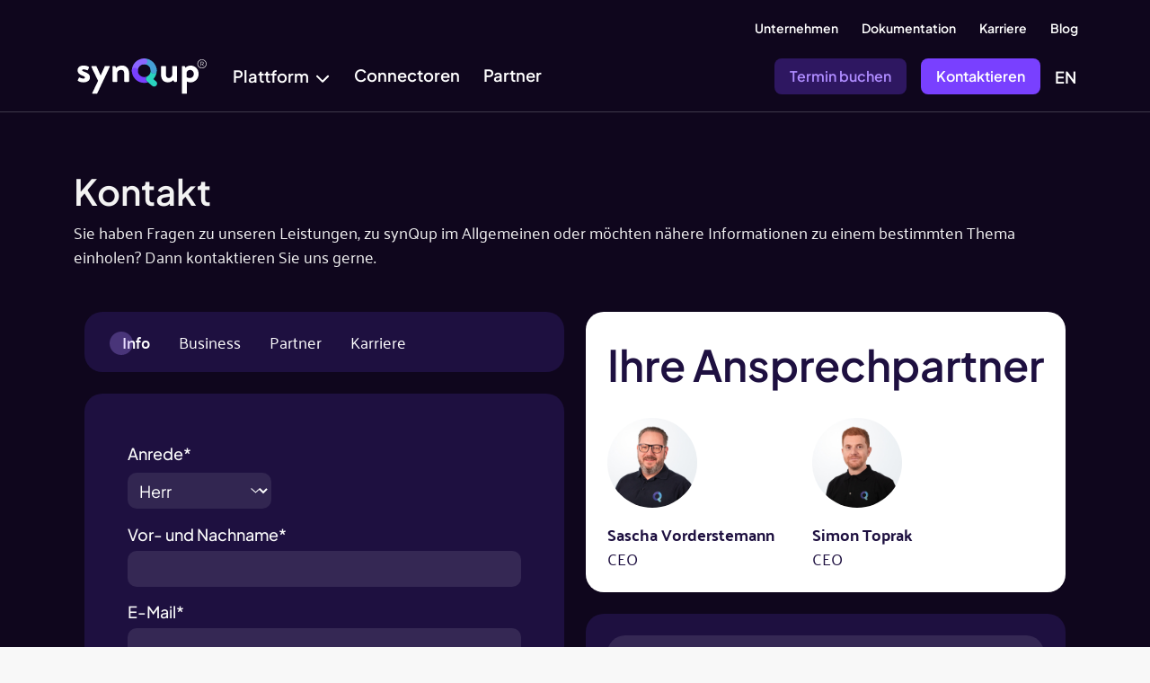

--- FILE ---
content_type: text/html; charset=UTF-8
request_url: https://www.synqup.com/kontakt/
body_size: 85669
content:
<!doctype html>
<html lang="de-DE">

<head>
    <meta charset="UTF-8">
    <meta name="viewport" content="width=device-width, initial-scale=1">
    <link rel="profile" href="https://gmpg.org/xfn/11">
    <!-- Favicons -->
    <link rel="apple-touch-icon" sizes="180x180" href="https://www.synqup.com/wp-content/themes/synqup/img/favicon/apple-touch-icon.png">
    <link rel="icon" type="image/png" sizes="32x32" href="https://www.synqup.com/wp-content/themes/synqup/img/favicon/favicon-32x32.png">
    <link rel="icon" type="image/png" sizes="16x16" href="https://www.synqup.com/wp-content/themes/synqup/img/favicon/favicon-16x16.png">
    <link rel="manifest" href="https://www.synqup.com/wp-content/themes/synqup/img/favicon/site.webmanifest">
    <link rel="mask-icon" href="https://www.synqup.com/wp-content/themes/synqup/img/favicon/safari-pinned-tab.svg" color="#0d6efd">
    <meta name="msapplication-TileColor" content="#ffffff">
    <meta name="theme-color" content="#ffffff">
    <!-- Loads the internal WP jQuery. Required if a 3rd party plugin loads jQuery in header instead in footer -->
        <meta name='robots' content='index, follow, max-image-preview:large, max-snippet:-1, max-video-preview:-1' />
<link rel="alternate" href="https://www.synqup.com/en/contact/" hreflang="en" />
<link rel="alternate" href="https://www.synqup.com/kontakt/" hreflang="de" />

	<!-- This site is optimized with the Yoast SEO plugin v20.8 - https://yoast.com/wordpress/plugins/seo/ -->
	<title>Kontaktieren Sie uns jetzt | synQup GmbH</title>
	<meta name="description" content="Sie haben Fragen zu synQup, unseren Leistungen oder möchten einen Demotermin vereinbaren? Dann kontaktieren Sie uns jetzt." />
	<link rel="canonical" href="https://www.synqup.com/kontakt/" />
	<meta property="og:locale" content="de_DE" />
	<meta property="og:locale:alternate" content="en_GB" />
	<meta property="og:type" content="article" />
	<meta property="og:title" content="Kontaktieren Sie uns jetzt | synQup GmbH" />
	<meta property="og:description" content="Sie haben Fragen zu synQup, unseren Leistungen oder möchten einen Demotermin vereinbaren? Dann kontaktieren Sie uns jetzt." />
	<meta property="og:url" content="https://www.synqup.com/kontakt/" />
	<meta property="og:site_name" content="synQup" />
	<meta property="article:modified_time" content="2025-04-10T15:00:25+00:00" />
	<meta name="twitter:card" content="summary_large_image" />
	<meta name="twitter:label1" content="Est. reading time" />
	<meta name="twitter:data1" content="4 Minuten" />
	<script type="application/ld+json" class="yoast-schema-graph">{"@context":"https://schema.org","@graph":[{"@type":"WebPage","@id":"https://www.synqup.com/kontakt/","url":"https://www.synqup.com/kontakt/","name":"Kontaktieren Sie uns jetzt | synQup GmbH","isPartOf":{"@id":"https://www.synqup.com/#website"},"datePublished":"2022-11-30T14:44:41+00:00","dateModified":"2025-04-10T15:00:25+00:00","description":"Sie haben Fragen zu synQup, unseren Leistungen oder möchten einen Demotermin vereinbaren? Dann kontaktieren Sie uns jetzt.","breadcrumb":{"@id":"https://www.synqup.com/kontakt/#breadcrumb"},"inLanguage":"de-DE","potentialAction":[{"@type":"ReadAction","target":["https://www.synqup.com/kontakt/"]}]},{"@type":"BreadcrumbList","@id":"https://www.synqup.com/kontakt/#breadcrumb","itemListElement":[{"@type":"ListItem","position":1,"name":"Home","item":"https://www.synqup.com/"},{"@type":"ListItem","position":2,"name":"Kontakt"}]},{"@type":"WebSite","@id":"https://www.synqup.com/#website","url":"https://www.synqup.com/","name":"synQup","description":"flexible dataflow management","publisher":{"@id":"https://www.synqup.com/#organization"},"potentialAction":[{"@type":"SearchAction","target":{"@type":"EntryPoint","urlTemplate":"https://www.synqup.com/?s={search_term_string}"},"query-input":"required name=search_term_string"}],"inLanguage":"de-DE"},{"@type":"Organization","@id":"https://www.synqup.com/#organization","name":"synQup GmbH","url":"https://www.synqup.com/","logo":{"@type":"ImageObject","inLanguage":"de-DE","@id":"https://www.synqup.com/#/schema/logo/image/","url":"https://www.synqup.com/wp-content/uploads/2022/05/synqup_signatur.png","contentUrl":"https://www.synqup.com/wp-content/uploads/2022/05/synqup_signatur.png","width":252,"height":95,"caption":"synQup GmbH"},"image":{"@id":"https://www.synqup.com/#/schema/logo/image/"}}]}</script>
	<!-- / Yoast SEO plugin. -->


<script type="text/javascript">
/* <![CDATA[ */
window._wpemojiSettings = {"baseUrl":"https:\/\/s.w.org\/images\/core\/emoji\/14.0.0\/72x72\/","ext":".png","svgUrl":"https:\/\/s.w.org\/images\/core\/emoji\/14.0.0\/svg\/","svgExt":".svg","source":{"concatemoji":"https:\/\/www.synqup.com\/wp-includes\/js\/wp-emoji-release.min.js?ver=6.4.2"}};
/*! This file is auto-generated */
!function(i,n){var o,s,e;function c(e){try{var t={supportTests:e,timestamp:(new Date).valueOf()};sessionStorage.setItem(o,JSON.stringify(t))}catch(e){}}function p(e,t,n){e.clearRect(0,0,e.canvas.width,e.canvas.height),e.fillText(t,0,0);var t=new Uint32Array(e.getImageData(0,0,e.canvas.width,e.canvas.height).data),r=(e.clearRect(0,0,e.canvas.width,e.canvas.height),e.fillText(n,0,0),new Uint32Array(e.getImageData(0,0,e.canvas.width,e.canvas.height).data));return t.every(function(e,t){return e===r[t]})}function u(e,t,n){switch(t){case"flag":return n(e,"\ud83c\udff3\ufe0f\u200d\u26a7\ufe0f","\ud83c\udff3\ufe0f\u200b\u26a7\ufe0f")?!1:!n(e,"\ud83c\uddfa\ud83c\uddf3","\ud83c\uddfa\u200b\ud83c\uddf3")&&!n(e,"\ud83c\udff4\udb40\udc67\udb40\udc62\udb40\udc65\udb40\udc6e\udb40\udc67\udb40\udc7f","\ud83c\udff4\u200b\udb40\udc67\u200b\udb40\udc62\u200b\udb40\udc65\u200b\udb40\udc6e\u200b\udb40\udc67\u200b\udb40\udc7f");case"emoji":return!n(e,"\ud83e\udef1\ud83c\udffb\u200d\ud83e\udef2\ud83c\udfff","\ud83e\udef1\ud83c\udffb\u200b\ud83e\udef2\ud83c\udfff")}return!1}function f(e,t,n){var r="undefined"!=typeof WorkerGlobalScope&&self instanceof WorkerGlobalScope?new OffscreenCanvas(300,150):i.createElement("canvas"),a=r.getContext("2d",{willReadFrequently:!0}),o=(a.textBaseline="top",a.font="600 32px Arial",{});return e.forEach(function(e){o[e]=t(a,e,n)}),o}function t(e){var t=i.createElement("script");t.src=e,t.defer=!0,i.head.appendChild(t)}"undefined"!=typeof Promise&&(o="wpEmojiSettingsSupports",s=["flag","emoji"],n.supports={everything:!0,everythingExceptFlag:!0},e=new Promise(function(e){i.addEventListener("DOMContentLoaded",e,{once:!0})}),new Promise(function(t){var n=function(){try{var e=JSON.parse(sessionStorage.getItem(o));if("object"==typeof e&&"number"==typeof e.timestamp&&(new Date).valueOf()<e.timestamp+604800&&"object"==typeof e.supportTests)return e.supportTests}catch(e){}return null}();if(!n){if("undefined"!=typeof Worker&&"undefined"!=typeof OffscreenCanvas&&"undefined"!=typeof URL&&URL.createObjectURL&&"undefined"!=typeof Blob)try{var e="postMessage("+f.toString()+"("+[JSON.stringify(s),u.toString(),p.toString()].join(",")+"));",r=new Blob([e],{type:"text/javascript"}),a=new Worker(URL.createObjectURL(r),{name:"wpTestEmojiSupports"});return void(a.onmessage=function(e){c(n=e.data),a.terminate(),t(n)})}catch(e){}c(n=f(s,u,p))}t(n)}).then(function(e){for(var t in e)n.supports[t]=e[t],n.supports.everything=n.supports.everything&&n.supports[t],"flag"!==t&&(n.supports.everythingExceptFlag=n.supports.everythingExceptFlag&&n.supports[t]);n.supports.everythingExceptFlag=n.supports.everythingExceptFlag&&!n.supports.flag,n.DOMReady=!1,n.readyCallback=function(){n.DOMReady=!0}}).then(function(){return e}).then(function(){var e;n.supports.everything||(n.readyCallback(),(e=n.source||{}).concatemoji?t(e.concatemoji):e.wpemoji&&e.twemoji&&(t(e.twemoji),t(e.wpemoji)))}))}((window,document),window._wpemojiSettings);
/* ]]> */
</script>
<style id='wp-emoji-styles-inline-css' type='text/css'>

	img.wp-smiley, img.emoji {
		display: inline !important;
		border: none !important;
		box-shadow: none !important;
		height: 1em !important;
		width: 1em !important;
		margin: 0 0.07em !important;
		vertical-align: -0.1em !important;
		background: none !important;
		padding: 0 !important;
	}
</style>
<link rel='stylesheet' id='wp-block-library-css' href='https://www.synqup.com/wp-includes/css/dist/block-library/style.min.css?ver=6.4.2' type='text/css' media='all' />
<style id='classic-theme-styles-inline-css' type='text/css'>
/*! This file is auto-generated */
.wp-block-button__link{color:#fff;background-color:#32373c;border-radius:9999px;box-shadow:none;text-decoration:none;padding:calc(.667em + 2px) calc(1.333em + 2px);font-size:1.125em}.wp-block-file__button{background:#32373c;color:#fff;text-decoration:none}
</style>
<style id='global-styles-inline-css' type='text/css'>
body{--wp--preset--color--black: #000000;--wp--preset--color--cyan-bluish-gray: #abb8c3;--wp--preset--color--white: #ffffff;--wp--preset--color--pale-pink: #f78da7;--wp--preset--color--vivid-red: #cf2e2e;--wp--preset--color--luminous-vivid-orange: #ff6900;--wp--preset--color--luminous-vivid-amber: #fcb900;--wp--preset--color--light-green-cyan: #7bdcb5;--wp--preset--color--vivid-green-cyan: #00d084;--wp--preset--color--pale-cyan-blue: #8ed1fc;--wp--preset--color--vivid-cyan-blue: #0693e3;--wp--preset--color--vivid-purple: #9b51e0;--wp--preset--gradient--vivid-cyan-blue-to-vivid-purple: linear-gradient(135deg,rgba(6,147,227,1) 0%,rgb(155,81,224) 100%);--wp--preset--gradient--light-green-cyan-to-vivid-green-cyan: linear-gradient(135deg,rgb(122,220,180) 0%,rgb(0,208,130) 100%);--wp--preset--gradient--luminous-vivid-amber-to-luminous-vivid-orange: linear-gradient(135deg,rgba(252,185,0,1) 0%,rgba(255,105,0,1) 100%);--wp--preset--gradient--luminous-vivid-orange-to-vivid-red: linear-gradient(135deg,rgba(255,105,0,1) 0%,rgb(207,46,46) 100%);--wp--preset--gradient--very-light-gray-to-cyan-bluish-gray: linear-gradient(135deg,rgb(238,238,238) 0%,rgb(169,184,195) 100%);--wp--preset--gradient--cool-to-warm-spectrum: linear-gradient(135deg,rgb(74,234,220) 0%,rgb(151,120,209) 20%,rgb(207,42,186) 40%,rgb(238,44,130) 60%,rgb(251,105,98) 80%,rgb(254,248,76) 100%);--wp--preset--gradient--blush-light-purple: linear-gradient(135deg,rgb(255,206,236) 0%,rgb(152,150,240) 100%);--wp--preset--gradient--blush-bordeaux: linear-gradient(135deg,rgb(254,205,165) 0%,rgb(254,45,45) 50%,rgb(107,0,62) 100%);--wp--preset--gradient--luminous-dusk: linear-gradient(135deg,rgb(255,203,112) 0%,rgb(199,81,192) 50%,rgb(65,88,208) 100%);--wp--preset--gradient--pale-ocean: linear-gradient(135deg,rgb(255,245,203) 0%,rgb(182,227,212) 50%,rgb(51,167,181) 100%);--wp--preset--gradient--electric-grass: linear-gradient(135deg,rgb(202,248,128) 0%,rgb(113,206,126) 100%);--wp--preset--gradient--midnight: linear-gradient(135deg,rgb(2,3,129) 0%,rgb(40,116,252) 100%);--wp--preset--font-size--small: 13px;--wp--preset--font-size--medium: 20px;--wp--preset--font-size--large: 36px;--wp--preset--font-size--x-large: 42px;--wp--preset--spacing--20: 0.44rem;--wp--preset--spacing--30: 0.67rem;--wp--preset--spacing--40: 1rem;--wp--preset--spacing--50: 1.5rem;--wp--preset--spacing--60: 2.25rem;--wp--preset--spacing--70: 3.38rem;--wp--preset--spacing--80: 5.06rem;--wp--preset--shadow--natural: 6px 6px 9px rgba(0, 0, 0, 0.2);--wp--preset--shadow--deep: 12px 12px 50px rgba(0, 0, 0, 0.4);--wp--preset--shadow--sharp: 6px 6px 0px rgba(0, 0, 0, 0.2);--wp--preset--shadow--outlined: 6px 6px 0px -3px rgba(255, 255, 255, 1), 6px 6px rgba(0, 0, 0, 1);--wp--preset--shadow--crisp: 6px 6px 0px rgba(0, 0, 0, 1);}:where(.is-layout-flex){gap: 0.5em;}:where(.is-layout-grid){gap: 0.5em;}body .is-layout-flow > .alignleft{float: left;margin-inline-start: 0;margin-inline-end: 2em;}body .is-layout-flow > .alignright{float: right;margin-inline-start: 2em;margin-inline-end: 0;}body .is-layout-flow > .aligncenter{margin-left: auto !important;margin-right: auto !important;}body .is-layout-constrained > .alignleft{float: left;margin-inline-start: 0;margin-inline-end: 2em;}body .is-layout-constrained > .alignright{float: right;margin-inline-start: 2em;margin-inline-end: 0;}body .is-layout-constrained > .aligncenter{margin-left: auto !important;margin-right: auto !important;}body .is-layout-constrained > :where(:not(.alignleft):not(.alignright):not(.alignfull)){max-width: var(--wp--style--global--content-size);margin-left: auto !important;margin-right: auto !important;}body .is-layout-constrained > .alignwide{max-width: var(--wp--style--global--wide-size);}body .is-layout-flex{display: flex;}body .is-layout-flex{flex-wrap: wrap;align-items: center;}body .is-layout-flex > *{margin: 0;}body .is-layout-grid{display: grid;}body .is-layout-grid > *{margin: 0;}:where(.wp-block-columns.is-layout-flex){gap: 2em;}:where(.wp-block-columns.is-layout-grid){gap: 2em;}:where(.wp-block-post-template.is-layout-flex){gap: 1.25em;}:where(.wp-block-post-template.is-layout-grid){gap: 1.25em;}.has-black-color{color: var(--wp--preset--color--black) !important;}.has-cyan-bluish-gray-color{color: var(--wp--preset--color--cyan-bluish-gray) !important;}.has-white-color{color: var(--wp--preset--color--white) !important;}.has-pale-pink-color{color: var(--wp--preset--color--pale-pink) !important;}.has-vivid-red-color{color: var(--wp--preset--color--vivid-red) !important;}.has-luminous-vivid-orange-color{color: var(--wp--preset--color--luminous-vivid-orange) !important;}.has-luminous-vivid-amber-color{color: var(--wp--preset--color--luminous-vivid-amber) !important;}.has-light-green-cyan-color{color: var(--wp--preset--color--light-green-cyan) !important;}.has-vivid-green-cyan-color{color: var(--wp--preset--color--vivid-green-cyan) !important;}.has-pale-cyan-blue-color{color: var(--wp--preset--color--pale-cyan-blue) !important;}.has-vivid-cyan-blue-color{color: var(--wp--preset--color--vivid-cyan-blue) !important;}.has-vivid-purple-color{color: var(--wp--preset--color--vivid-purple) !important;}.has-black-background-color{background-color: var(--wp--preset--color--black) !important;}.has-cyan-bluish-gray-background-color{background-color: var(--wp--preset--color--cyan-bluish-gray) !important;}.has-white-background-color{background-color: var(--wp--preset--color--white) !important;}.has-pale-pink-background-color{background-color: var(--wp--preset--color--pale-pink) !important;}.has-vivid-red-background-color{background-color: var(--wp--preset--color--vivid-red) !important;}.has-luminous-vivid-orange-background-color{background-color: var(--wp--preset--color--luminous-vivid-orange) !important;}.has-luminous-vivid-amber-background-color{background-color: var(--wp--preset--color--luminous-vivid-amber) !important;}.has-light-green-cyan-background-color{background-color: var(--wp--preset--color--light-green-cyan) !important;}.has-vivid-green-cyan-background-color{background-color: var(--wp--preset--color--vivid-green-cyan) !important;}.has-pale-cyan-blue-background-color{background-color: var(--wp--preset--color--pale-cyan-blue) !important;}.has-vivid-cyan-blue-background-color{background-color: var(--wp--preset--color--vivid-cyan-blue) !important;}.has-vivid-purple-background-color{background-color: var(--wp--preset--color--vivid-purple) !important;}.has-black-border-color{border-color: var(--wp--preset--color--black) !important;}.has-cyan-bluish-gray-border-color{border-color: var(--wp--preset--color--cyan-bluish-gray) !important;}.has-white-border-color{border-color: var(--wp--preset--color--white) !important;}.has-pale-pink-border-color{border-color: var(--wp--preset--color--pale-pink) !important;}.has-vivid-red-border-color{border-color: var(--wp--preset--color--vivid-red) !important;}.has-luminous-vivid-orange-border-color{border-color: var(--wp--preset--color--luminous-vivid-orange) !important;}.has-luminous-vivid-amber-border-color{border-color: var(--wp--preset--color--luminous-vivid-amber) !important;}.has-light-green-cyan-border-color{border-color: var(--wp--preset--color--light-green-cyan) !important;}.has-vivid-green-cyan-border-color{border-color: var(--wp--preset--color--vivid-green-cyan) !important;}.has-pale-cyan-blue-border-color{border-color: var(--wp--preset--color--pale-cyan-blue) !important;}.has-vivid-cyan-blue-border-color{border-color: var(--wp--preset--color--vivid-cyan-blue) !important;}.has-vivid-purple-border-color{border-color: var(--wp--preset--color--vivid-purple) !important;}.has-vivid-cyan-blue-to-vivid-purple-gradient-background{background: var(--wp--preset--gradient--vivid-cyan-blue-to-vivid-purple) !important;}.has-light-green-cyan-to-vivid-green-cyan-gradient-background{background: var(--wp--preset--gradient--light-green-cyan-to-vivid-green-cyan) !important;}.has-luminous-vivid-amber-to-luminous-vivid-orange-gradient-background{background: var(--wp--preset--gradient--luminous-vivid-amber-to-luminous-vivid-orange) !important;}.has-luminous-vivid-orange-to-vivid-red-gradient-background{background: var(--wp--preset--gradient--luminous-vivid-orange-to-vivid-red) !important;}.has-very-light-gray-to-cyan-bluish-gray-gradient-background{background: var(--wp--preset--gradient--very-light-gray-to-cyan-bluish-gray) !important;}.has-cool-to-warm-spectrum-gradient-background{background: var(--wp--preset--gradient--cool-to-warm-spectrum) !important;}.has-blush-light-purple-gradient-background{background: var(--wp--preset--gradient--blush-light-purple) !important;}.has-blush-bordeaux-gradient-background{background: var(--wp--preset--gradient--blush-bordeaux) !important;}.has-luminous-dusk-gradient-background{background: var(--wp--preset--gradient--luminous-dusk) !important;}.has-pale-ocean-gradient-background{background: var(--wp--preset--gradient--pale-ocean) !important;}.has-electric-grass-gradient-background{background: var(--wp--preset--gradient--electric-grass) !important;}.has-midnight-gradient-background{background: var(--wp--preset--gradient--midnight) !important;}.has-small-font-size{font-size: var(--wp--preset--font-size--small) !important;}.has-medium-font-size{font-size: var(--wp--preset--font-size--medium) !important;}.has-large-font-size{font-size: var(--wp--preset--font-size--large) !important;}.has-x-large-font-size{font-size: var(--wp--preset--font-size--x-large) !important;}
.wp-block-navigation a:where(:not(.wp-element-button)){color: inherit;}
:where(.wp-block-post-template.is-layout-flex){gap: 1.25em;}:where(.wp-block-post-template.is-layout-grid){gap: 1.25em;}
:where(.wp-block-columns.is-layout-flex){gap: 2em;}:where(.wp-block-columns.is-layout-grid){gap: 2em;}
.wp-block-pullquote{font-size: 1.5em;line-height: 1.6;}
</style>
<link rel='stylesheet' id='contact-form-7-css' href='https://www.synqup.com/wp-content/plugins/contact-form-7/includes/css/styles.css?ver=5.8.6' type='text/css' media='all' />
<link rel='stylesheet' id='wordpress-popular-posts-css-css' href='https://www.synqup.com/wp-content/plugins/wordpress-popular-posts/assets/css/wpp.css?ver=6.3.4' type='text/css' media='all' />
<link rel='stylesheet' id='parent-style-css' href='https://www.synqup.com/wp-content/themes/bootscore-main/style.css?ver=6.4.2' type='text/css' media='all' />
<link rel='stylesheet' id='prismCSS-css' href='https://www.synqup.com/wp-content/themes/synqup/prism/prism.css?ver=6.4.2' type='text/css' media='all' />
<link rel='stylesheet' id='bootscore-style-css' href='https://www.synqup.com/wp-content/themes/synqup/style.css?ver=202312061638' type='text/css' media='all' />
<link rel='stylesheet' id='fontawesome-css' href='https://www.synqup.com/wp-content/themes/bootscore-main/css/lib/fontawesome.min.css?ver=202109131459' type='text/css' media='all' />
<link rel='stylesheet' id='child-theme-bootstrap-css' href='https://www.synqup.com/wp-content/themes/synqup/css/lib/bootstrap.min.css?ver=6.4.2' type='text/css' media='all' />
<script type="text/javascript" src="https://www.synqup.com/wp-includes/js/jquery/jquery.min.js?ver=3.7.1" id="jquery-core-js"></script>
<script type="text/javascript" src="https://www.synqup.com/wp-includes/js/jquery/jquery-migrate.min.js?ver=3.4.1" id="jquery-migrate-js"></script>
<script type="application/json" id="wpp-json">

{"sampling_active":0,"sampling_rate":100,"ajax_url":"https:\/\/www.synqup.com\/wp-json\/wordpress-popular-posts\/v1\/popular-posts","api_url":"https:\/\/www.synqup.com\/wp-json\/wordpress-popular-posts","ID":1842,"token":"a42daff51a","lang":"de","debug":0}

</script>
<script type="text/javascript" src="https://www.synqup.com/wp-content/plugins/wordpress-popular-posts/assets/js/wpp.min.js?ver=6.3.4" id="wpp-js-js"></script>
<script type="text/javascript" src="https://www.synqup.com/wp-content/themes/synqup/prism/prism.js?ver=6.4.2" id="prismJS-js"></script>
<link rel="https://api.w.org/" href="https://www.synqup.com/wp-json/" /><link rel="alternate" type="application/json" href="https://www.synqup.com/wp-json/wp/v2/pages/1842" /><link rel="EditURI" type="application/rsd+xml" title="RSD" href="https://www.synqup.com/xmlrpc.php?rsd" />
<meta name="generator" content="WordPress 6.4.2" />
<link rel='shortlink' href='https://www.synqup.com/?p=1842' />
<link rel="alternate" type="application/json+oembed" href="https://www.synqup.com/wp-json/oembed/1.0/embed?url=https%3A%2F%2Fwww.synqup.com%2Fkontakt%2F" />
<link rel="alternate" type="text/xml+oembed" href="https://www.synqup.com/wp-json/oembed/1.0/embed?url=https%3A%2F%2Fwww.synqup.com%2Fkontakt%2F&#038;format=xml" />
<script>if(!("gdprAppliesGlobally" in window)){window.gdprAppliesGlobally=true}if(!("cmp_id" in window)||window.cmp_id<1){window.cmp_id=0}if(!("cmp_cdid" in window)){window.cmp_cdid="f49e17dd6906"}if(!("cmp_params" in window)){window.cmp_params=""}if(!("cmp_host" in window)){window.cmp_host="d.delivery.consentmanager.net"}if(!("cmp_cdn" in window)){window.cmp_cdn="cdn.consentmanager.net"}if(!("cmp_proto" in window)){window.cmp_proto="https:"}if(!("cmp_codesrc" in window)){window.cmp_codesrc="0"}window.cmp_getsupportedLangs=function(){var b=["DE","EN","FR","IT","NO","DA","FI","ES","PT","RO","BG","ET","EL","GA","HR","LV","LT","MT","NL","PL","SV","SK","SL","CS","HU","RU","SR","ZH","TR","UK","AR","BS","JA","CY"];if("cmp_customlanguages" in window){for(var a=0;a<window.cmp_customlanguages.length;a++){b.push(window.cmp_customlanguages[a].l.toUpperCase())}}return b};window.cmp_getRTLLangs=function(){var a=["AR"];if("cmp_customlanguages" in window){for(var b=0;b<window.cmp_customlanguages.length;b++){if("r" in window.cmp_customlanguages[b]&&window.cmp_customlanguages[b].r){a.push(window.cmp_customlanguages[b].l)}}}return a};window.cmp_getlang=function(a){if(typeof(a)!="boolean"){a=true}if(a&&typeof(cmp_getlang.usedlang)=="string"&&cmp_getlang.usedlang!==""){return cmp_getlang.usedlang}return window.cmp_getlangs()[0]};window.cmp_extractlang=function(a){if(a.indexOf("cmplang=")!=-1){a=a.substr(a.indexOf("cmplang=")+8,2).toUpperCase();if(a.indexOf("&")!=-1){a=a.substr(0,a.indexOf("&"))}}else{a=""}return a};window.cmp_getlangs=function(){var h=window.cmp_getsupportedLangs();var g=[];var a=location.hash;var f=location.search;var e="cmp_params" in window?window.cmp_params:"";if(cmp_extractlang(a)!=""){g.push(cmp_extractlang(a))}else{if(cmp_extractlang(f)!=""){g.push(cmp_extractlang(f))}else{if(cmp_extractlang(e)!=""){g.push(cmp_extractlang(e))}else{if("cmp_setlang" in window&&window.cmp_setlang!=""){g.push(window.cmp_setlang.toUpperCase())}else{if("cmp_langdetect" in window&&window.cmp_langdetect==1){g.push(window.cmp_getPageLang())}else{g=window.cmp_getBrowserLangs()}}}}}var c=[];for(var d=0;d<g.length;d++){var b=g[d].toUpperCase();if(b.length<2){continue}if(h.indexOf(b)!=-1){c.push(b)}else{if(b.indexOf("-")!=-1){b=b.substr(0,2)}if(h.indexOf(b)!=-1){c.push(b)}}}if(c.length==0&&typeof(cmp_getlang.defaultlang)=="string"&&cmp_getlang.defaultlang!==""){return[cmp_getlang.defaultlang.toUpperCase()]}else{return c.length>0?c:["EN"]}};window.cmp_getPageLangs=function(){var a=window.cmp_getXMLLang();if(a!=""){a=[a.toUpperCase()]}else{a=[]}a=a.concat(window.cmp_getLangsFromURL());return a.length>0?a:["EN"]};window.cmp_getPageLang=function(){var a=window.cmp_getPageLangs();return a.length>0?a[0]:""};window.cmp_getLangsFromURL=function(){var c=window.cmp_getsupportedLangs();var b=location;var m="toUpperCase";var g=b.hostname[m]()+".";var a="/"+b.pathname[m]()+"/";a=a.split("_").join("-");a=a.split("//").join("/");a=a.split("//").join("/");var f=[];for(var e=0;e<c.length;e++){var j=a.substring(0,c[e].length+2);if(g.substring(0,c[e].length+1)==c[e]+"."){f.push(c[e][m]())}else{if(c[e].length==5){var k=c[e].substring(3,5)+"-"+c[e].substring(0,2);if(g.substring(0,k.length+1)==k+"."){f.push(c[e][m]())}}else{if(j=="/"+c[e]+"/"||j=="/"+c[e]+"-"){f.push(c[e][m]())}else{if(j=="/"+c[e].replace("-","/")+"/"||j=="/"+c[e].replace("-","/")+"/"){f.push(c[e][m]())}else{if(c[e].length==5){var k=c[e].substring(3,5)+"-"+c[e].substring(0,2);var h=a.substring(0,k.length+1);if(h=="/"+k+"/"||h=="/"+k.replace("-","/")+"/"){f.push(c[e][m]())}}}}}}}return f};window.cmp_getXMLLang=function(){var c=document.getElementsByTagName("html");if(c.length>0){c=c[0]}else{c=document.documentElement}if(c&&c.getAttribute){var a=c.getAttribute("xml:lang");if(typeof(a)!="string"||a==""){a=c.getAttribute("lang")}if(typeof(a)=="string"&&a!=""){a=a.split("_").join("-").toUpperCase();var b=window.cmp_getsupportedLangs();return b.indexOf(a)!=-1||b.indexOf(a.substr(0,2))!=-1?a:""}else{return""}}};window.cmp_getBrowserLangs=function(){var c="languages" in navigator?navigator.languages:[];var b=[];if(c.length>0){for(var a=0;a<c.length;a++){b.push(c[a])}}if("language" in navigator){b.push(navigator.language)}if("userLanguage" in navigator){b.push(navigator.userLanguage)}return b};(function(){var C=document;var D=C.getElementsByTagName;var o=window;var t="";var h="";var k="";var F=function(e){var i="cmp_"+e;e="cmp"+e+"=";var d="";var l=e.length;var K=location;var L=K.hash;var w=K.search;var u=L.indexOf(e);var J=w.indexOf(e);if(u!=-1){d=L.substring(u+l,9999)}else{if(J!=-1){d=w.substring(J+l,9999)}else{return i in o&&typeof(o[i])!=="function"?o[i]:""}}var I=d.indexOf("&");if(I!=-1){d=d.substring(0,I)}return d};var j=F("lang");if(j!=""){t=j;k=t}else{if("cmp_getlang" in o){t=o.cmp_getlang().toLowerCase();h=o.cmp_getlangs().slice(0,3).join("_");k=o.cmp_getPageLangs().slice(0,3).join("_");if("cmp_customlanguages" in o){var m=o.cmp_customlanguages;for(var y=0;y<m.length;y++){var a=m[y].l.toLowerCase();if(a==t){t="en"}}}}}var q=("cmp_proto" in o)?o.cmp_proto:"https:";if(q!="http:"&&q!="https:"){q="https:"}var n=("cmp_ref" in o)?o.cmp_ref:location.href;if(n.length>300){n=n.substring(0,300)}var A=function(d){var M=C.createElement("script");M.setAttribute("data-cmp-ab","1");M.type="text/javascript";M.async=true;M.src=d;var L=["body","div","span","script","head"];var w="currentScript";var J="parentElement";var l="appendChild";var K="body";if(C[w]&&C[w][J]){C[w][J][l](M)}else{if(C[K]){C[K][l](M)}else{for(var u=0;u<L.length;u++){var I=D(L[u]);if(I.length>0){I[0][l](M);break}}}}};var b=F("design");var c=F("regulationkey");var z=F("gppkey");var s=F("att");var f=o.encodeURIComponent;var g;try{g=C.cookie.length>0}catch(B){g=false}var x=F("darkmode");if(x=="0"){x=0}else{if(x=="1"){x=1}else{try{if("matchMedia" in window&&window.matchMedia){var H=window.matchMedia("(prefers-color-scheme: dark)");if("matches" in H&&H.matches){x=1}}}catch(B){x=0}}}var p=q+"//"+o.cmp_host+"/delivery/cmp.php?";p+=("cmp_id" in o&&o.cmp_id>0?"id="+o.cmp_id:"")+("cmp_cdid" in o?"&cdid="+o.cmp_cdid:"")+"&h="+f(n);p+=(b!=""?"&cmpdesign="+f(b):"")+(c!=""?"&cmpregulationkey="+f(c):"")+(z!=""?"&cmpgppkey="+f(z):"");p+=(s!=""?"&cmpatt="+f(s):"")+("cmp_params" in o?"&"+o.cmp_params:"")+(g?"&__cmpfcc=1":"");p+=(x>0?"&cmpdarkmode=1":"");A(p+"&l="+f(t)+"&ls="+f(h)+"&lp="+f(k)+"&o="+(new Date()).getTime());if(!("cmp_quickstub" in window)){var r="js";var v=F("debugunminimized")!=""?"":".min";if(F("debugcoverage")=="1"){r="instrumented";v=""}if(F("debugtest")=="1"){r="jstests";v=""}var G=new Date();var E=G.getFullYear()+"-"+(G.getMonth()+1)+"-"+G.getDate();A(q+"//"+o.cmp_cdn+"/delivery/"+r+"/cmp_final"+v+".js?t="+E)}})();window.cmp_rc=function(c,b){var l;try{l=document.cookie}catch(h){l=""}var j="";var f=0;var g=false;while(l!=""&&f<100){f++;while(l.substr(0,1)==" "){l=l.substr(1,l.length)}var k=l.substring(0,l.indexOf("="));if(l.indexOf(";")!=-1){var m=l.substring(l.indexOf("=")+1,l.indexOf(";"))}else{var m=l.substr(l.indexOf("=")+1,l.length)}if(c==k){j=m;g=true}var d=l.indexOf(";")+1;if(d==0){d=l.length}l=l.substring(d,l.length)}if(!g&&typeof(b)=="string"){j=b}return(j)};window.cmp_stub=function(){var a=arguments;__cmp.a=__cmp.a||[];if(!a.length){return __cmp.a}else{if(a[0]==="ping"){if(a[1]===2){a[2]({gdprApplies:gdprAppliesGlobally,cmpLoaded:false,cmpStatus:"stub",displayStatus:"hidden",apiVersion:"2.2",cmpId:31},true)}else{a[2](false,true)}}else{if(a[0]==="getTCData"){__cmp.a.push([].slice.apply(a))}else{if(a[0]==="addEventListener"||a[0]==="removeEventListener"){__cmp.a.push([].slice.apply(a))}else{if(a.length==4&&a[3]===false){a[2]({},false)}else{__cmp.a.push([].slice.apply(a))}}}}}};window.cmp_dsastub=function(){var a=arguments;a[0]="dsa."+a[0];window.cmp_gppstub(a)};window.cmp_gppstub=function(){var c=arguments;__gpp.q=__gpp.q||[];if(!c.length){return __gpp.q}var h=c[0];var g=c.length>1?c[1]:null;var f=c.length>2?c[2]:null;var a=null;var j=false;if(h==="ping"){a=window.cmp_gpp_ping();j=true}else{if(h==="addEventListener"){__gpp.e=__gpp.e||[];if(!("lastId" in __gpp)){__gpp.lastId=0}__gpp.lastId++;var d=__gpp.lastId;__gpp.e.push({id:d,callback:g});a={eventName:"listenerRegistered",listenerId:d,data:true,pingData:window.cmp_gpp_ping()};j=true}else{if(h==="removeEventListener"){__gpp.e=__gpp.e||[];a=false;for(var e=0;e<__gpp.e.length;e++){if(__gpp.e[e].id==f){__gpp.e[e].splice(e,1);a=true;break}}j=true}else{__gpp.q.push([].slice.apply(c))}}}if(a!==null&&typeof(g)==="function"){g(a,j)}};window.cmp_gpp_ping=function(){return{gppVersion:"1.1",cmpStatus:"stub",cmpDisplayStatus:"hidden",signalStatus:"not ready",supportedAPIs:["2:tcfeuv2","5:tcfcav1","7:usnat","8:usca","9:usva","10:usco","11:usut","12:usct","13:usfl","14:usmt","15:usor","16:ustx","17:usde","18:usia","19:usne","20:usnh","21:usnj","22:ustn"],cmpId:31,sectionList:[],applicableSections:[0],gppString:"",parsedSections:{}}};window.cmp_addFrame=function(b){if(!window.frames[b]){if(document.body){var a=document.createElement("iframe");a.style.cssText="display:none";if("cmp_cdn" in window&&"cmp_ultrablocking" in window&&window.cmp_ultrablocking>0){a.src="//"+window.cmp_cdn+"/delivery/empty.html"}a.name=b;a.setAttribute("title","Intentionally hidden, please ignore");a.setAttribute("role","none");a.setAttribute("tabindex","-1");document.body.appendChild(a)}else{window.setTimeout(window.cmp_addFrame,10,b)}}};window.cmp_msghandler=function(d){var a=typeof d.data==="string";try{var c=a?JSON.parse(d.data):d.data}catch(f){var c=null}if(typeof(c)==="object"&&c!==null&&"__cmpCall" in c){var b=c.__cmpCall;window.__cmp(b.command,b.parameter,function(h,g){var e={__cmpReturn:{returnValue:h,success:g,callId:b.callId}};d.source.postMessage(a?JSON.stringify(e):e,"*")})}if(typeof(c)==="object"&&c!==null&&"__tcfapiCall" in c){var b=c.__tcfapiCall;window.__tcfapi(b.command,b.version,function(h,g){var e={__tcfapiReturn:{returnValue:h,success:g,callId:b.callId}};d.source.postMessage(a?JSON.stringify(e):e,"*")},b.parameter)}if(typeof(c)==="object"&&c!==null&&"__gppCall" in c){var b=c.__gppCall;window.__gpp(b.command,function(h,g){var e={__gppReturn:{returnValue:h,success:g,callId:b.callId}};d.source.postMessage(a?JSON.stringify(e):e,"*")},"parameter" in b?b.parameter:null,"version" in b?b.version:1)}if(typeof(c)==="object"&&c!==null&&"__dsaCall" in c){var b=c.__dsaCall;window.__dsa(b.command,function(h,g){var e={__dsaReturn:{returnValue:h,success:g,callId:b.callId}};d.source.postMessage(a?JSON.stringify(e):e,"*")},"parameter" in b?b.parameter:null,"version" in b?b.version:1)}};window.cmp_setStub=function(a){if(!(a in window)||(typeof(window[a])!=="function"&&typeof(window[a])!=="object"&&(typeof(window[a])==="undefined"||window[a]!==null))){window[a]=window.cmp_stub;window[a].msgHandler=window.cmp_msghandler;window.addEventListener("message",window.cmp_msghandler,false)}};window.cmp_setGppStub=function(a){if(!(a in window)||(typeof(window[a])!=="function"&&typeof(window[a])!=="object"&&(typeof(window[a])==="undefined"||window[a]!==null))){window[a]=window.cmp_gppstub;window[a].msgHandler=window.cmp_msghandler;window.addEventListener("message",window.cmp_msghandler,false)}};if(!("cmp_noiframepixel" in window)){window.cmp_addFrame("__cmpLocator")}if((!("cmp_disabletcf" in window)||!window.cmp_disabletcf)&&!("cmp_noiframepixel" in window)){window.cmp_addFrame("__tcfapiLocator")}if((!("cmp_disablegpp" in window)||!window.cmp_disablegpp)&&!("cmp_noiframepixel" in window)){window.cmp_addFrame("__gppLocator")}if((!("cmp_disabledsa" in window)||!window.cmp_disabledsa)&&!("cmp_noiframepixel" in window)){window.cmp_addFrame("__dsaLocator")}window.cmp_setStub("__cmp");if(!("cmp_disabletcf" in window)||!window.cmp_disabletcf){window.cmp_setStub("__tcfapi")}if(!("cmp_disablegpp" in window)||!window.cmp_disablegpp){window.cmp_setGppStub("__gpp")}if(!("cmp_disabledsa" in window)||!window.cmp_disabledsa){window.cmp_setGppStub("__dsa")};</script>



<!-- Google Tag Manager -->
<script data-cmp-vendor="s905" type="text/plain" class="cmplazyload">(function(w,d,s,l,i){w[l]=w[l]||[];w[l].push({'gtm.start':
    new Date().getTime(),event:'gtm.js'});var f=d.getElementsByTagName(s)[0],
    j=d.createElement(s),dl=l!='dataLayer'?'&l='+l:'';j.async=true;j.src=
    'https://www.googletagmanager.com/gtm.js?id='+i+dl;f.parentNode.insertBefore(j,f);
    })(window,document,'script','dataLayer','GTM-5TLSWP7V');</script>
<!-- End Google Tag Manager -->

<!-- Start HCL Discover -->
<script type="text/javascript" async>
    /*! pako 2.1.0 https://github.com/nodeca/pako @license (MIT AND Zlib) */
    !function(t,e){"object"==typeof exports&&"undefined"!=typeof module?e(exports):"function"==typeof define&&define.amd?define(["exports"],e):e((t="undefined"!=typeof globalThis?globalThis:t||self).pako={})}(this,(function(t){"use strict";function e(t){let e=t.length;for(;--e>=0;)t[e]=0}const a=256,i=286,n=30,s=15,r=new Uint8Array([0,0,0,0,0,0,0,0,1,1,1,1,2,2,2,2,3,3,3,3,4,4,4,4,5,5,5,5,0]),o=new Uint8Array([0,0,0,0,1,1,2,2,3,3,4,4,5,5,6,6,7,7,8,8,9,9,10,10,11,11,12,12,13,13]),l=new Uint8Array([0,0,0,0,0,0,0,0,0,0,0,0,0,0,0,0,2,3,7]),h=new Uint8Array([16,17,18,0,8,7,9,6,10,5,11,4,12,3,13,2,14,1,15]),d=new Array(576);e(d);const _=new Array(60);e(_);const f=new Array(512);e(f);const c=new Array(256);e(c);const u=new Array(29);e(u);const w=new Array(n);function m(t,e,a,i,n){this.static_tree=t,this.extra_bits=e,this.extra_base=a,this.elems=i,this.max_length=n,this.has_stree=t&&t.length}let b,g,p;function k(t,e){this.dyn_tree=t,this.max_code=0,this.stat_desc=e}e(w);const v=t=>t<256?f[t]:f[256+(t>>>7)],y=(t,e)=>{t.pending_buf[t.pending++]=255&e,t.pending_buf[t.pending++]=e>>>8&255},x=(t,e,a)=>{t.bi_valid>16-a?(t.bi_buf|=e<<t.bi_valid&65535,y(t,t.bi_buf),t.bi_buf=e>>16-t.bi_valid,t.bi_valid+=a-16):(t.bi_buf|=e<<t.bi_valid&65535,t.bi_valid+=a)},z=(t,e,a)=>{x(t,a[2*e],a[2*e+1])},A=(t,e)=>{let a=0;do{a|=1&t,t>>>=1,a<<=1}while(--e>0);return a>>>1},E=(t,e,a)=>{const i=new Array(16);let n,r,o=0;for(n=1;n<=s;n++)o=o+a[n-1]<<1,i[n]=o;for(r=0;r<=e;r++){let e=t[2*r+1];0!==e&&(t[2*r]=A(i[e]++,e))}},R=t=>{let e;for(e=0;e<i;e++)t.dyn_ltree[2*e]=0;for(e=0;e<n;e++)t.dyn_dtree[2*e]=0;for(e=0;e<19;e++)t.bl_tree[2*e]=0;t.dyn_ltree[512]=1,t.opt_len=t.static_len=0,t.sym_next=t.matches=0},Z=t=>{t.bi_valid>8?y(t,t.bi_buf):t.bi_valid>0&&(t.pending_buf[t.pending++]=t.bi_buf),t.bi_buf=0,t.bi_valid=0},U=(t,e,a,i)=>{const n=2*e,s=2*a;return t[n]<t[s]||t[n]===t[s]&&i[e]<=i[a]},S=(t,e,a)=>{const i=t.heap[a];let n=a<<1;for(;n<=t.heap_len&&(n<t.heap_len&&U(e,t.heap[n+1],t.heap[n],t.depth)&&n++,!U(e,i,t.heap[n],t.depth));)t.heap[a]=t.heap[n],a=n,n<<=1;t.heap[a]=i},D=(t,e,i)=>{let n,s,l,h,d=0;if(0!==t.sym_next)do{n=255&t.pending_buf[t.sym_buf+d++],n+=(255&t.pending_buf[t.sym_buf+d++])<<8,s=t.pending_buf[t.sym_buf+d++],0===n?z(t,s,e):(l=c[s],z(t,l+a+1,e),h=r[l],0!==h&&(s-=u[l],x(t,s,h)),n--,l=v(n),z(t,l,i),h=o[l],0!==h&&(n-=w[l],x(t,n,h)))}while(d<t.sym_next);z(t,256,e)},T=(t,e)=>{const a=e.dyn_tree,i=e.stat_desc.static_tree,n=e.stat_desc.has_stree,r=e.stat_desc.elems;let o,l,h,d=-1;for(t.heap_len=0,t.heap_max=573,o=0;o<r;o++)0!==a[2*o]?(t.heap[++t.heap_len]=d=o,t.depth[o]=0):a[2*o+1]=0;for(;t.heap_len<2;)h=t.heap[++t.heap_len]=d<2?++d:0,a[2*h]=1,t.depth[h]=0,t.opt_len--,n&&(t.static_len-=i[2*h+1]);for(e.max_code=d,o=t.heap_len>>1;o>=1;o--)S(t,a,o);h=r;do{o=t.heap[1],t.heap[1]=t.heap[t.heap_len--],S(t,a,1),l=t.heap[1],t.heap[--t.heap_max]=o,t.heap[--t.heap_max]=l,a[2*h]=a[2*o]+a[2*l],t.depth[h]=(t.depth[o]>=t.depth[l]?t.depth[o]:t.depth[l])+1,a[2*o+1]=a[2*l+1]=h,t.heap[1]=h++,S(t,a,1)}while(t.heap_len>=2);t.heap[--t.heap_max]=t.heap[1],((t,e)=>{const a=e.dyn_tree,i=e.max_code,n=e.stat_desc.static_tree,r=e.stat_desc.has_stree,o=e.stat_desc.extra_bits,l=e.stat_desc.extra_base,h=e.stat_desc.max_length;let d,_,f,c,u,w,m=0;for(c=0;c<=s;c++)t.bl_count[c]=0;for(a[2*t.heap[t.heap_max]+1]=0,d=t.heap_max+1;d<573;d++)_=t.heap[d],c=a[2*a[2*_+1]+1]+1,c>h&&(c=h,m++),a[2*_+1]=c,_>i||(t.bl_count[c]++,u=0,_>=l&&(u=o[_-l]),w=a[2*_],t.opt_len+=w*(c+u),r&&(t.static_len+=w*(n[2*_+1]+u)));if(0!==m){do{for(c=h-1;0===t.bl_count[c];)c--;t.bl_count[c]--,t.bl_count[c+1]+=2,t.bl_count[h]--,m-=2}while(m>0);for(c=h;0!==c;c--)for(_=t.bl_count[c];0!==_;)f=t.heap[--d],f>i||(a[2*f+1]!==c&&(t.opt_len+=(c-a[2*f+1])*a[2*f],a[2*f+1]=c),_--)}})(t,e),E(a,d,t.bl_count)},O=(t,e,a)=>{let i,n,s=-1,r=e[1],o=0,l=7,h=4;for(0===r&&(l=138,h=3),e[2*(a+1)+1]=65535,i=0;i<=a;i++)n=r,r=e[2*(i+1)+1],++o<l&&n===r||(o<h?t.bl_tree[2*n]+=o:0!==n?(n!==s&&t.bl_tree[2*n]++,t.bl_tree[32]++):o<=10?t.bl_tree[34]++:t.bl_tree[36]++,o=0,s=n,0===r?(l=138,h=3):n===r?(l=6,h=3):(l=7,h=4))},I=(t,e,a)=>{let i,n,s=-1,r=e[1],o=0,l=7,h=4;for(0===r&&(l=138,h=3),i=0;i<=a;i++)if(n=r,r=e[2*(i+1)+1],!(++o<l&&n===r)){if(o<h)do{z(t,n,t.bl_tree)}while(0!=--o);else 0!==n?(n!==s&&(z(t,n,t.bl_tree),o--),z(t,16,t.bl_tree),x(t,o-3,2)):o<=10?(z(t,17,t.bl_tree),x(t,o-3,3)):(z(t,18,t.bl_tree),x(t,o-11,7));o=0,s=n,0===r?(l=138,h=3):n===r?(l=6,h=3):(l=7,h=4)}};let F=!1;const L=(t,e,a,i)=>{x(t,0+(i?1:0),3),Z(t),y(t,a),y(t,~a),a&&t.pending_buf.set(t.window.subarray(e,e+a),t.pending),t.pending+=a};var N=(t,e,i,n)=>{let s,r,o=0;t.level>0?(2===t.strm.data_type&&(t.strm.data_type=(t=>{let e,i=4093624447;for(e=0;e<=31;e++,i>>>=1)if(1&i&&0!==t.dyn_ltree[2*e])return 0;if(0!==t.dyn_ltree[18]||0!==t.dyn_ltree[20]||0!==t.dyn_ltree[26])return 1;for(e=32;e<a;e++)if(0!==t.dyn_ltree[2*e])return 1;return 0})(t)),T(t,t.l_desc),T(t,t.d_desc),o=(t=>{let e;for(O(t,t.dyn_ltree,t.l_desc.max_code),O(t,t.dyn_dtree,t.d_desc.max_code),T(t,t.bl_desc),e=18;e>=3&&0===t.bl_tree[2*h[e]+1];e--);return t.opt_len+=3*(e+1)+5+5+4,e})(t),s=t.opt_len+3+7>>>3,r=t.static_len+3+7>>>3,r<=s&&(s=r)):s=r=i+5,i+4<=s&&-1!==e?L(t,e,i,n):4===t.strategy||r===s?(x(t,2+(n?1:0),3),D(t,d,_)):(x(t,4+(n?1:0),3),((t,e,a,i)=>{let n;for(x(t,e-257,5),x(t,a-1,5),x(t,i-4,4),n=0;n<i;n++)x(t,t.bl_tree[2*h[n]+1],3);I(t,t.dyn_ltree,e-1),I(t,t.dyn_dtree,a-1)})(t,t.l_desc.max_code+1,t.d_desc.max_code+1,o+1),D(t,t.dyn_ltree,t.dyn_dtree)),R(t),n&&Z(t)},B={_tr_init:t=>{F||((()=>{let t,e,a,h,k;const v=new Array(16);for(a=0,h=0;h<28;h++)for(u[h]=a,t=0;t<1<<r[h];t++)c[a++]=h;for(c[a-1]=h,k=0,h=0;h<16;h++)for(w[h]=k,t=0;t<1<<o[h];t++)f[k++]=h;for(k>>=7;h<n;h++)for(w[h]=k<<7,t=0;t<1<<o[h]-7;t++)f[256+k++]=h;for(e=0;e<=s;e++)v[e]=0;for(t=0;t<=143;)d[2*t+1]=8,t++,v[8]++;for(;t<=255;)d[2*t+1]=9,t++,v[9]++;for(;t<=279;)d[2*t+1]=7,t++,v[7]++;for(;t<=287;)d[2*t+1]=8,t++,v[8]++;for(E(d,287,v),t=0;t<n;t++)_[2*t+1]=5,_[2*t]=A(t,5);b=new m(d,r,257,i,s),g=new m(_,o,0,n,s),p=new m(new Array(0),l,0,19,7)})(),F=!0),t.l_desc=new k(t.dyn_ltree,b),t.d_desc=new k(t.dyn_dtree,g),t.bl_desc=new k(t.bl_tree,p),t.bi_buf=0,t.bi_valid=0,R(t)},_tr_stored_block:L,_tr_flush_block:N,_tr_tally:(t,e,i)=>(t.pending_buf[t.sym_buf+t.sym_next++]=e,t.pending_buf[t.sym_buf+t.sym_next++]=e>>8,t.pending_buf[t.sym_buf+t.sym_next++]=i,0===e?t.dyn_ltree[2*i]++:(t.matches++,e--,t.dyn_ltree[2*(c[i]+a+1)]++,t.dyn_dtree[2*v(e)]++),t.sym_next===t.sym_end),_tr_align:t=>{x(t,2,3),z(t,256,d),(t=>{16===t.bi_valid?(y(t,t.bi_buf),t.bi_buf=0,t.bi_valid=0):t.bi_valid>=8&&(t.pending_buf[t.pending++]=255&t.bi_buf,t.bi_buf>>=8,t.bi_valid-=8)})(t)}};var C=(t,e,a,i)=>{let n=65535&t|0,s=t>>>16&65535|0,r=0;for(;0!==a;){r=a>2e3?2e3:a,a-=r;do{n=n+e[i++]|0,s=s+n|0}while(--r);n%=65521,s%=65521}return n|s<<16|0};const M=new Uint32Array((()=>{let t,e=[];for(var a=0;a<256;a++){t=a;for(var i=0;i<8;i++)t=1&t?3988292384^t>>>1:t>>>1;e[a]=t}return e})());var H=(t,e,a,i)=>{const n=M,s=i+a;t^=-1;for(let a=i;a<s;a++)t=t>>>8^n[255&(t^e[a])];return-1^t},j={2:"need dictionary",1:"stream end",0:"","-1":"file error","-2":"stream error","-3":"data error","-4":"insufficient memory","-5":"buffer error","-6":"incompatible version"},K={Z_NO_FLUSH:0,Z_PARTIAL_FLUSH:1,Z_SYNC_FLUSH:2,Z_FULL_FLUSH:3,Z_FINISH:4,Z_BLOCK:5,Z_TREES:6,Z_OK:0,Z_STREAM_END:1,Z_NEED_DICT:2,Z_ERRNO:-1,Z_STREAM_ERROR:-2,Z_DATA_ERROR:-3,Z_MEM_ERROR:-4,Z_BUF_ERROR:-5,Z_NO_COMPRESSION:0,Z_BEST_SPEED:1,Z_BEST_COMPRESSION:9,Z_DEFAULT_COMPRESSION:-1,Z_FILTERED:1,Z_HUFFMAN_ONLY:2,Z_RLE:3,Z_FIXED:4,Z_DEFAULT_STRATEGY:0,Z_BINARY:0,Z_TEXT:1,Z_UNKNOWN:2,Z_DEFLATED:8};const{_tr_init:P,_tr_stored_block:Y,_tr_flush_block:G,_tr_tally:X,_tr_align:W}=B,{Z_NO_FLUSH:q,Z_PARTIAL_FLUSH:J,Z_FULL_FLUSH:Q,Z_FINISH:V,Z_BLOCK:$,Z_OK:tt,Z_STREAM_END:et,Z_STREAM_ERROR:at,Z_DATA_ERROR:it,Z_BUF_ERROR:nt,Z_DEFAULT_COMPRESSION:st,Z_FILTERED:rt,Z_HUFFMAN_ONLY:ot,Z_RLE:lt,Z_FIXED:ht,Z_DEFAULT_STRATEGY:dt,Z_UNKNOWN:_t,Z_DEFLATED:ft}=K,ct=258,ut=262,wt=42,mt=113,bt=666,gt=(t,e)=>(t.msg=j[e],e),pt=t=>2*t-(t>4?9:0),kt=t=>{let e=t.length;for(;--e>=0;)t[e]=0},vt=t=>{let e,a,i,n=t.w_size;e=t.hash_size,i=e;do{a=t.head[--i],t.head[i]=a>=n?a-n:0}while(--e);e=n,i=e;do{a=t.prev[--i],t.prev[i]=a>=n?a-n:0}while(--e)};let yt=(t,e,a)=>(e<<t.hash_shift^a)&t.hash_mask;const xt=t=>{const e=t.state;let a=e.pending;a>t.avail_out&&(a=t.avail_out),0!==a&&(t.output.set(e.pending_buf.subarray(e.pending_out,e.pending_out+a),t.next_out),t.next_out+=a,e.pending_out+=a,t.total_out+=a,t.avail_out-=a,e.pending-=a,0===e.pending&&(e.pending_out=0))},zt=(t,e)=>{G(t,t.block_start>=0?t.block_start:-1,t.strstart-t.block_start,e),t.block_start=t.strstart,xt(t.strm)},At=(t,e)=>{t.pending_buf[t.pending++]=e},Et=(t,e)=>{t.pending_buf[t.pending++]=e>>>8&255,t.pending_buf[t.pending++]=255&e},Rt=(t,e,a,i)=>{let n=t.avail_in;return n>i&&(n=i),0===n?0:(t.avail_in-=n,e.set(t.input.subarray(t.next_in,t.next_in+n),a),1===t.state.wrap?t.adler=C(t.adler,e,n,a):2===t.state.wrap&&(t.adler=H(t.adler,e,n,a)),t.next_in+=n,t.total_in+=n,n)},Zt=(t,e)=>{let a,i,n=t.max_chain_length,s=t.strstart,r=t.prev_length,o=t.nice_match;const l=t.strstart>t.w_size-ut?t.strstart-(t.w_size-ut):0,h=t.window,d=t.w_mask,_=t.prev,f=t.strstart+ct;let c=h[s+r-1],u=h[s+r];t.prev_length>=t.good_match&&(n>>=2),o>t.lookahead&&(o=t.lookahead);do{if(a=e,h[a+r]===u&&h[a+r-1]===c&&h[a]===h[s]&&h[++a]===h[s+1]){s+=2,a++;do{}while(h[++s]===h[++a]&&h[++s]===h[++a]&&h[++s]===h[++a]&&h[++s]===h[++a]&&h[++s]===h[++a]&&h[++s]===h[++a]&&h[++s]===h[++a]&&h[++s]===h[++a]&&s<f);if(i=ct-(f-s),s=f-ct,i>r){if(t.match_start=e,r=i,i>=o)break;c=h[s+r-1],u=h[s+r]}}}while((e=_[e&d])>l&&0!=--n);return r<=t.lookahead?r:t.lookahead},Ut=t=>{const e=t.w_size;let a,i,n;do{if(i=t.window_size-t.lookahead-t.strstart,t.strstart>=e+(e-ut)&&(t.window.set(t.window.subarray(e,e+e-i),0),t.match_start-=e,t.strstart-=e,t.block_start-=e,t.insert>t.strstart&&(t.insert=t.strstart),vt(t),i+=e),0===t.strm.avail_in)break;if(a=Rt(t.strm,t.window,t.strstart+t.lookahead,i),t.lookahead+=a,t.lookahead+t.insert>=3)for(n=t.strstart-t.insert,t.ins_h=t.window[n],t.ins_h=yt(t,t.ins_h,t.window[n+1]);t.insert&&(t.ins_h=yt(t,t.ins_h,t.window[n+3-1]),t.prev[n&t.w_mask]=t.head[t.ins_h],t.head[t.ins_h]=n,n++,t.insert--,!(t.lookahead+t.insert<3)););}while(t.lookahead<ut&&0!==t.strm.avail_in)},St=(t,e)=>{let a,i,n,s=t.pending_buf_size-5>t.w_size?t.w_size:t.pending_buf_size-5,r=0,o=t.strm.avail_in;do{if(a=65535,n=t.bi_valid+42>>3,t.strm.avail_out<n)break;if(n=t.strm.avail_out-n,i=t.strstart-t.block_start,a>i+t.strm.avail_in&&(a=i+t.strm.avail_in),a>n&&(a=n),a<s&&(0===a&&e!==V||e===q||a!==i+t.strm.avail_in))break;r=e===V&&a===i+t.strm.avail_in?1:0,Y(t,0,0,r),t.pending_buf[t.pending-4]=a,t.pending_buf[t.pending-3]=a>>8,t.pending_buf[t.pending-2]=~a,t.pending_buf[t.pending-1]=~a>>8,xt(t.strm),i&&(i>a&&(i=a),t.strm.output.set(t.window.subarray(t.block_start,t.block_start+i),t.strm.next_out),t.strm.next_out+=i,t.strm.avail_out-=i,t.strm.total_out+=i,t.block_start+=i,a-=i),a&&(Rt(t.strm,t.strm.output,t.strm.next_out,a),t.strm.next_out+=a,t.strm.avail_out-=a,t.strm.total_out+=a)}while(0===r);return o-=t.strm.avail_in,o&&(o>=t.w_size?(t.matches=2,t.window.set(t.strm.input.subarray(t.strm.next_in-t.w_size,t.strm.next_in),0),t.strstart=t.w_size,t.insert=t.strstart):(t.window_size-t.strstart<=o&&(t.strstart-=t.w_size,t.window.set(t.window.subarray(t.w_size,t.w_size+t.strstart),0),t.matches<2&&t.matches++,t.insert>t.strstart&&(t.insert=t.strstart)),t.window.set(t.strm.input.subarray(t.strm.next_in-o,t.strm.next_in),t.strstart),t.strstart+=o,t.insert+=o>t.w_size-t.insert?t.w_size-t.insert:o),t.block_start=t.strstart),t.high_water<t.strstart&&(t.high_water=t.strstart),r?4:e!==q&&e!==V&&0===t.strm.avail_in&&t.strstart===t.block_start?2:(n=t.window_size-t.strstart,t.strm.avail_in>n&&t.block_start>=t.w_size&&(t.block_start-=t.w_size,t.strstart-=t.w_size,t.window.set(t.window.subarray(t.w_size,t.w_size+t.strstart),0),t.matches<2&&t.matches++,n+=t.w_size,t.insert>t.strstart&&(t.insert=t.strstart)),n>t.strm.avail_in&&(n=t.strm.avail_in),n&&(Rt(t.strm,t.window,t.strstart,n),t.strstart+=n,t.insert+=n>t.w_size-t.insert?t.w_size-t.insert:n),t.high_water<t.strstart&&(t.high_water=t.strstart),n=t.bi_valid+42>>3,n=t.pending_buf_size-n>65535?65535:t.pending_buf_size-n,s=n>t.w_size?t.w_size:n,i=t.strstart-t.block_start,(i>=s||(i||e===V)&&e!==q&&0===t.strm.avail_in&&i<=n)&&(a=i>n?n:i,r=e===V&&0===t.strm.avail_in&&a===i?1:0,Y(t,t.block_start,a,r),t.block_start+=a,xt(t.strm)),r?3:1)},Dt=(t,e)=>{let a,i;for(;;){if(t.lookahead<ut){if(Ut(t),t.lookahead<ut&&e===q)return 1;if(0===t.lookahead)break}if(a=0,t.lookahead>=3&&(t.ins_h=yt(t,t.ins_h,t.window[t.strstart+3-1]),a=t.prev[t.strstart&t.w_mask]=t.head[t.ins_h],t.head[t.ins_h]=t.strstart),0!==a&&t.strstart-a<=t.w_size-ut&&(t.match_length=Zt(t,a)),t.match_length>=3)if(i=X(t,t.strstart-t.match_start,t.match_length-3),t.lookahead-=t.match_length,t.match_length<=t.max_lazy_match&&t.lookahead>=3){t.match_length--;do{t.strstart++,t.ins_h=yt(t,t.ins_h,t.window[t.strstart+3-1]),a=t.prev[t.strstart&t.w_mask]=t.head[t.ins_h],t.head[t.ins_h]=t.strstart}while(0!=--t.match_length);t.strstart++}else t.strstart+=t.match_length,t.match_length=0,t.ins_h=t.window[t.strstart],t.ins_h=yt(t,t.ins_h,t.window[t.strstart+1]);else i=X(t,0,t.window[t.strstart]),t.lookahead--,t.strstart++;if(i&&(zt(t,!1),0===t.strm.avail_out))return 1}return t.insert=t.strstart<2?t.strstart:2,e===V?(zt(t,!0),0===t.strm.avail_out?3:4):t.sym_next&&(zt(t,!1),0===t.strm.avail_out)?1:2},Tt=(t,e)=>{let a,i,n;for(;;){if(t.lookahead<ut){if(Ut(t),t.lookahead<ut&&e===q)return 1;if(0===t.lookahead)break}if(a=0,t.lookahead>=3&&(t.ins_h=yt(t,t.ins_h,t.window[t.strstart+3-1]),a=t.prev[t.strstart&t.w_mask]=t.head[t.ins_h],t.head[t.ins_h]=t.strstart),t.prev_length=t.match_length,t.prev_match=t.match_start,t.match_length=2,0!==a&&t.prev_length<t.max_lazy_match&&t.strstart-a<=t.w_size-ut&&(t.match_length=Zt(t,a),t.match_length<=5&&(t.strategy===rt||3===t.match_length&&t.strstart-t.match_start>4096)&&(t.match_length=2)),t.prev_length>=3&&t.match_length<=t.prev_length){n=t.strstart+t.lookahead-3,i=X(t,t.strstart-1-t.prev_match,t.prev_length-3),t.lookahead-=t.prev_length-1,t.prev_length-=2;do{++t.strstart<=n&&(t.ins_h=yt(t,t.ins_h,t.window[t.strstart+3-1]),a=t.prev[t.strstart&t.w_mask]=t.head[t.ins_h],t.head[t.ins_h]=t.strstart)}while(0!=--t.prev_length);if(t.match_available=0,t.match_length=2,t.strstart++,i&&(zt(t,!1),0===t.strm.avail_out))return 1}else if(t.match_available){if(i=X(t,0,t.window[t.strstart-1]),i&&zt(t,!1),t.strstart++,t.lookahead--,0===t.strm.avail_out)return 1}else t.match_available=1,t.strstart++,t.lookahead--}return t.match_available&&(i=X(t,0,t.window[t.strstart-1]),t.match_available=0),t.insert=t.strstart<2?t.strstart:2,e===V?(zt(t,!0),0===t.strm.avail_out?3:4):t.sym_next&&(zt(t,!1),0===t.strm.avail_out)?1:2};function Ot(t,e,a,i,n){this.good_length=t,this.max_lazy=e,this.nice_length=a,this.max_chain=i,this.func=n}const It=[new Ot(0,0,0,0,St),new Ot(4,4,8,4,Dt),new Ot(4,5,16,8,Dt),new Ot(4,6,32,32,Dt),new Ot(4,4,16,16,Tt),new Ot(8,16,32,32,Tt),new Ot(8,16,128,128,Tt),new Ot(8,32,128,256,Tt),new Ot(32,128,258,1024,Tt),new Ot(32,258,258,4096,Tt)];function Ft(){this.strm=null,this.status=0,this.pending_buf=null,this.pending_buf_size=0,this.pending_out=0,this.pending=0,this.wrap=0,this.gzhead=null,this.gzindex=0,this.method=ft,this.last_flush=-1,this.w_size=0,this.w_bits=0,this.w_mask=0,this.window=null,this.window_size=0,this.prev=null,this.head=null,this.ins_h=0,this.hash_size=0,this.hash_bits=0,this.hash_mask=0,this.hash_shift=0,this.block_start=0,this.match_length=0,this.prev_match=0,this.match_available=0,this.strstart=0,this.match_start=0,this.lookahead=0,this.prev_length=0,this.max_chain_length=0,this.max_lazy_match=0,this.level=0,this.strategy=0,this.good_match=0,this.nice_match=0,this.dyn_ltree=new Uint16Array(1146),this.dyn_dtree=new Uint16Array(122),this.bl_tree=new Uint16Array(78),kt(this.dyn_ltree),kt(this.dyn_dtree),kt(this.bl_tree),this.l_desc=null,this.d_desc=null,this.bl_desc=null,this.bl_count=new Uint16Array(16),this.heap=new Uint16Array(573),kt(this.heap),this.heap_len=0,this.heap_max=0,this.depth=new Uint16Array(573),kt(this.depth),this.sym_buf=0,this.lit_bufsize=0,this.sym_next=0,this.sym_end=0,this.opt_len=0,this.static_len=0,this.matches=0,this.insert=0,this.bi_buf=0,this.bi_valid=0}const Lt=t=>{if(!t)return 1;const e=t.state;return!e||e.strm!==t||e.status!==wt&&57!==e.status&&69!==e.status&&73!==e.status&&91!==e.status&&103!==e.status&&e.status!==mt&&e.status!==bt?1:0},Nt=t=>{if(Lt(t))return gt(t,at);t.total_in=t.total_out=0,t.data_type=_t;const e=t.state;return e.pending=0,e.pending_out=0,e.wrap<0&&(e.wrap=-e.wrap),e.status=2===e.wrap?57:e.wrap?wt:mt,t.adler=2===e.wrap?0:1,e.last_flush=-2,P(e),tt},Bt=t=>{const e=Nt(t);var a;return e===tt&&((a=t.state).window_size=2*a.w_size,kt(a.head),a.max_lazy_match=It[a.level].max_lazy,a.good_match=It[a.level].good_length,a.nice_match=It[a.level].nice_length,a.max_chain_length=It[a.level].max_chain,a.strstart=0,a.block_start=0,a.lookahead=0,a.insert=0,a.match_length=a.prev_length=2,a.match_available=0,a.ins_h=0),e},Ct=(t,e,a,i,n,s)=>{if(!t)return at;let r=1;if(e===st&&(e=6),i<0?(r=0,i=-i):i>15&&(r=2,i-=16),n<1||n>9||a!==ft||i<8||i>15||e<0||e>9||s<0||s>ht||8===i&&1!==r)return gt(t,at);8===i&&(i=9);const o=new Ft;return t.state=o,o.strm=t,o.status=wt,o.wrap=r,o.gzhead=null,o.w_bits=i,o.w_size=1<<o.w_bits,o.w_mask=o.w_size-1,o.hash_bits=n+7,o.hash_size=1<<o.hash_bits,o.hash_mask=o.hash_size-1,o.hash_shift=~~((o.hash_bits+3-1)/3),o.window=new Uint8Array(2*o.w_size),o.head=new Uint16Array(o.hash_size),o.prev=new Uint16Array(o.w_size),o.lit_bufsize=1<<n+6,o.pending_buf_size=4*o.lit_bufsize,o.pending_buf=new Uint8Array(o.pending_buf_size),o.sym_buf=o.lit_bufsize,o.sym_end=3*(o.lit_bufsize-1),o.level=e,o.strategy=s,o.method=a,Bt(t)};var Mt={deflateInit:(t,e)=>Ct(t,e,ft,15,8,dt),deflateInit2:Ct,deflateReset:Bt,deflateResetKeep:Nt,deflateSetHeader:(t,e)=>Lt(t)||2!==t.state.wrap?at:(t.state.gzhead=e,tt),deflate:(t,e)=>{if(Lt(t)||e>$||e<0)return t?gt(t,at):at;const a=t.state;if(!t.output||0!==t.avail_in&&!t.input||a.status===bt&&e!==V)return gt(t,0===t.avail_out?nt:at);const i=a.last_flush;if(a.last_flush=e,0!==a.pending){if(xt(t),0===t.avail_out)return a.last_flush=-1,tt}else if(0===t.avail_in&&pt(e)<=pt(i)&&e!==V)return gt(t,nt);if(a.status===bt&&0!==t.avail_in)return gt(t,nt);if(a.status===wt&&0===a.wrap&&(a.status=mt),a.status===wt){let e=ft+(a.w_bits-8<<4)<<8,i=-1;if(i=a.strategy>=ot||a.level<2?0:a.level<6?1:6===a.level?2:3,e|=i<<6,0!==a.strstart&&(e|=32),e+=31-e%31,Et(a,e),0!==a.strstart&&(Et(a,t.adler>>>16),Et(a,65535&t.adler)),t.adler=1,a.status=mt,xt(t),0!==a.pending)return a.last_flush=-1,tt}if(57===a.status)if(t.adler=0,At(a,31),At(a,139),At(a,8),a.gzhead)At(a,(a.gzhead.text?1:0)+(a.gzhead.hcrc?2:0)+(a.gzhead.extra?4:0)+(a.gzhead.name?8:0)+(a.gzhead.comment?16:0)),At(a,255&a.gzhead.time),At(a,a.gzhead.time>>8&255),At(a,a.gzhead.time>>16&255),At(a,a.gzhead.time>>24&255),At(a,9===a.level?2:a.strategy>=ot||a.level<2?4:0),At(a,255&a.gzhead.os),a.gzhead.extra&&a.gzhead.extra.length&&(At(a,255&a.gzhead.extra.length),At(a,a.gzhead.extra.length>>8&255)),a.gzhead.hcrc&&(t.adler=H(t.adler,a.pending_buf,a.pending,0)),a.gzindex=0,a.status=69;else if(At(a,0),At(a,0),At(a,0),At(a,0),At(a,0),At(a,9===a.level?2:a.strategy>=ot||a.level<2?4:0),At(a,3),a.status=mt,xt(t),0!==a.pending)return a.last_flush=-1,tt;if(69===a.status){if(a.gzhead.extra){let e=a.pending,i=(65535&a.gzhead.extra.length)-a.gzindex;for(;a.pending+i>a.pending_buf_size;){let n=a.pending_buf_size-a.pending;if(a.pending_buf.set(a.gzhead.extra.subarray(a.gzindex,a.gzindex+n),a.pending),a.pending=a.pending_buf_size,a.gzhead.hcrc&&a.pending>e&&(t.adler=H(t.adler,a.pending_buf,a.pending-e,e)),a.gzindex+=n,xt(t),0!==a.pending)return a.last_flush=-1,tt;e=0,i-=n}let n=new Uint8Array(a.gzhead.extra);a.pending_buf.set(n.subarray(a.gzindex,a.gzindex+i),a.pending),a.pending+=i,a.gzhead.hcrc&&a.pending>e&&(t.adler=H(t.adler,a.pending_buf,a.pending-e,e)),a.gzindex=0}a.status=73}if(73===a.status){if(a.gzhead.name){let e,i=a.pending;do{if(a.pending===a.pending_buf_size){if(a.gzhead.hcrc&&a.pending>i&&(t.adler=H(t.adler,a.pending_buf,a.pending-i,i)),xt(t),0!==a.pending)return a.last_flush=-1,tt;i=0}e=a.gzindex<a.gzhead.name.length?255&a.gzhead.name.charCodeAt(a.gzindex++):0,At(a,e)}while(0!==e);a.gzhead.hcrc&&a.pending>i&&(t.adler=H(t.adler,a.pending_buf,a.pending-i,i)),a.gzindex=0}a.status=91}if(91===a.status){if(a.gzhead.comment){let e,i=a.pending;do{if(a.pending===a.pending_buf_size){if(a.gzhead.hcrc&&a.pending>i&&(t.adler=H(t.adler,a.pending_buf,a.pending-i,i)),xt(t),0!==a.pending)return a.last_flush=-1,tt;i=0}e=a.gzindex<a.gzhead.comment.length?255&a.gzhead.comment.charCodeAt(a.gzindex++):0,At(a,e)}while(0!==e);a.gzhead.hcrc&&a.pending>i&&(t.adler=H(t.adler,a.pending_buf,a.pending-i,i))}a.status=103}if(103===a.status){if(a.gzhead.hcrc){if(a.pending+2>a.pending_buf_size&&(xt(t),0!==a.pending))return a.last_flush=-1,tt;At(a,255&t.adler),At(a,t.adler>>8&255),t.adler=0}if(a.status=mt,xt(t),0!==a.pending)return a.last_flush=-1,tt}if(0!==t.avail_in||0!==a.lookahead||e!==q&&a.status!==bt){let i=0===a.level?St(a,e):a.strategy===ot?((t,e)=>{let a;for(;;){if(0===t.lookahead&&(Ut(t),0===t.lookahead)){if(e===q)return 1;break}if(t.match_length=0,a=X(t,0,t.window[t.strstart]),t.lookahead--,t.strstart++,a&&(zt(t,!1),0===t.strm.avail_out))return 1}return t.insert=0,e===V?(zt(t,!0),0===t.strm.avail_out?3:4):t.sym_next&&(zt(t,!1),0===t.strm.avail_out)?1:2})(a,e):a.strategy===lt?((t,e)=>{let a,i,n,s;const r=t.window;for(;;){if(t.lookahead<=ct){if(Ut(t),t.lookahead<=ct&&e===q)return 1;if(0===t.lookahead)break}if(t.match_length=0,t.lookahead>=3&&t.strstart>0&&(n=t.strstart-1,i=r[n],i===r[++n]&&i===r[++n]&&i===r[++n])){s=t.strstart+ct;do{}while(i===r[++n]&&i===r[++n]&&i===r[++n]&&i===r[++n]&&i===r[++n]&&i===r[++n]&&i===r[++n]&&i===r[++n]&&n<s);t.match_length=ct-(s-n),t.match_length>t.lookahead&&(t.match_length=t.lookahead)}if(t.match_length>=3?(a=X(t,1,t.match_length-3),t.lookahead-=t.match_length,t.strstart+=t.match_length,t.match_length=0):(a=X(t,0,t.window[t.strstart]),t.lookahead--,t.strstart++),a&&(zt(t,!1),0===t.strm.avail_out))return 1}return t.insert=0,e===V?(zt(t,!0),0===t.strm.avail_out?3:4):t.sym_next&&(zt(t,!1),0===t.strm.avail_out)?1:2})(a,e):It[a.level].func(a,e);if(3!==i&&4!==i||(a.status=bt),1===i||3===i)return 0===t.avail_out&&(a.last_flush=-1),tt;if(2===i&&(e===J?W(a):e!==$&&(Y(a,0,0,!1),e===Q&&(kt(a.head),0===a.lookahead&&(a.strstart=0,a.block_start=0,a.insert=0))),xt(t),0===t.avail_out))return a.last_flush=-1,tt}return e!==V?tt:a.wrap<=0?et:(2===a.wrap?(At(a,255&t.adler),At(a,t.adler>>8&255),At(a,t.adler>>16&255),At(a,t.adler>>24&255),At(a,255&t.total_in),At(a,t.total_in>>8&255),At(a,t.total_in>>16&255),At(a,t.total_in>>24&255)):(Et(a,t.adler>>>16),Et(a,65535&t.adler)),xt(t),a.wrap>0&&(a.wrap=-a.wrap),0!==a.pending?tt:et)},deflateEnd:t=>{if(Lt(t))return at;const e=t.state.status;return t.state=null,e===mt?gt(t,it):tt},deflateSetDictionary:(t,e)=>{let a=e.length;if(Lt(t))return at;const i=t.state,n=i.wrap;if(2===n||1===n&&i.status!==wt||i.lookahead)return at;if(1===n&&(t.adler=C(t.adler,e,a,0)),i.wrap=0,a>=i.w_size){0===n&&(kt(i.head),i.strstart=0,i.block_start=0,i.insert=0);let t=new Uint8Array(i.w_size);t.set(e.subarray(a-i.w_size,a),0),e=t,a=i.w_size}const s=t.avail_in,r=t.next_in,o=t.input;for(t.avail_in=a,t.next_in=0,t.input=e,Ut(i);i.lookahead>=3;){let t=i.strstart,e=i.lookahead-2;do{i.ins_h=yt(i,i.ins_h,i.window[t+3-1]),i.prev[t&i.w_mask]=i.head[i.ins_h],i.head[i.ins_h]=t,t++}while(--e);i.strstart=t,i.lookahead=2,Ut(i)}return i.strstart+=i.lookahead,i.block_start=i.strstart,i.insert=i.lookahead,i.lookahead=0,i.match_length=i.prev_length=2,i.match_available=0,t.next_in=r,t.input=o,t.avail_in=s,i.wrap=n,tt},deflateInfo:"pako deflate (from Nodeca project)"};const Ht=(t,e)=>Object.prototype.hasOwnProperty.call(t,e);var jt=function(t){const e=Array.prototype.slice.call(arguments,1);for(;e.length;){const a=e.shift();if(a){if("object"!=typeof a)throw new TypeError(a+"must be non-object");for(const e in a)Ht(a,e)&&(t[e]=a[e])}}return t},Kt=t=>{let e=0;for(let a=0,i=t.length;a<i;a++)e+=t[a].length;const a=new Uint8Array(e);for(let e=0,i=0,n=t.length;e<n;e++){let n=t[e];a.set(n,i),i+=n.length}return a};let Pt=!0;try{String.fromCharCode.apply(null,new Uint8Array(1))}catch(t){Pt=!1}const Yt=new Uint8Array(256);for(let t=0;t<256;t++)Yt[t]=t>=252?6:t>=248?5:t>=240?4:t>=224?3:t>=192?2:1;Yt[254]=Yt[254]=1;var Gt=t=>{if("function"==typeof TextEncoder&&TextEncoder.prototype.encode)return(new TextEncoder).encode(t);let e,a,i,n,s,r=t.length,o=0;for(n=0;n<r;n++)a=t.charCodeAt(n),55296==(64512&a)&&n+1<r&&(i=t.charCodeAt(n+1),56320==(64512&i)&&(a=65536+(a-55296<<10)+(i-56320),n++)),o+=a<128?1:a<2048?2:a<65536?3:4;for(e=new Uint8Array(o),s=0,n=0;s<o;n++)a=t.charCodeAt(n),55296==(64512&a)&&n+1<r&&(i=t.charCodeAt(n+1),56320==(64512&i)&&(a=65536+(a-55296<<10)+(i-56320),n++)),a<128?e[s++]=a:a<2048?(e[s++]=192|a>>>6,e[s++]=128|63&a):a<65536?(e[s++]=224|a>>>12,e[s++]=128|a>>>6&63,e[s++]=128|63&a):(e[s++]=240|a>>>18,e[s++]=128|a>>>12&63,e[s++]=128|a>>>6&63,e[s++]=128|63&a);return e},Xt=(t,e)=>{const a=e||t.length;if("function"==typeof TextDecoder&&TextDecoder.prototype.decode)return(new TextDecoder).decode(t.subarray(0,e));let i,n;const s=new Array(2*a);for(n=0,i=0;i<a;){let e=t[i++];if(e<128){s[n++]=e;continue}let r=Yt[e];if(r>4)s[n++]=65533,i+=r-1;else{for(e&=2===r?31:3===r?15:7;r>1&&i<a;)e=e<<6|63&t[i++],r--;r>1?s[n++]=65533:e<65536?s[n++]=e:(e-=65536,s[n++]=55296|e>>10&1023,s[n++]=56320|1023&e)}}return((t,e)=>{if(e<65534&&t.subarray&&Pt)return String.fromCharCode.apply(null,t.length===e?t:t.subarray(0,e));let a="";for(let i=0;i<e;i++)a+=String.fromCharCode(t[i]);return a})(s,n)},Wt=(t,e)=>{(e=e||t.length)>t.length&&(e=t.length);let a=e-1;for(;a>=0&&128==(192&t[a]);)a--;return a<0||0===a?e:a+Yt[t[a]]>e?a:e};var qt=function(){this.input=null,this.next_in=0,this.avail_in=0,this.total_in=0,this.output=null,this.next_out=0,this.avail_out=0,this.total_out=0,this.msg="",this.state=null,this.data_type=2,this.adler=0};const Jt=Object.prototype.toString,{Z_NO_FLUSH:Qt,Z_SYNC_FLUSH:Vt,Z_FULL_FLUSH:$t,Z_FINISH:te,Z_OK:ee,Z_STREAM_END:ae,Z_DEFAULT_COMPRESSION:ie,Z_DEFAULT_STRATEGY:ne,Z_DEFLATED:se}=K;function re(t){this.options=jt({level:ie,method:se,chunkSize:16384,windowBits:15,memLevel:8,strategy:ne},t||{});let e=this.options;e.raw&&e.windowBits>0?e.windowBits=-e.windowBits:e.gzip&&e.windowBits>0&&e.windowBits<16&&(e.windowBits+=16),this.err=0,this.msg="",this.ended=!1,this.chunks=[],this.strm=new qt,this.strm.avail_out=0;let a=Mt.deflateInit2(this.strm,e.level,e.method,e.windowBits,e.memLevel,e.strategy);if(a!==ee)throw new Error(j[a]);if(e.header&&Mt.deflateSetHeader(this.strm,e.header),e.dictionary){let t;if(t="string"==typeof e.dictionary?Gt(e.dictionary):"[object ArrayBuffer]"===Jt.call(e.dictionary)?new Uint8Array(e.dictionary):e.dictionary,a=Mt.deflateSetDictionary(this.strm,t),a!==ee)throw new Error(j[a]);this._dict_set=!0}}function oe(t,e){const a=new re(e);if(a.push(t,!0),a.err)throw a.msg||j[a.err];return a.result}re.prototype.push=function(t,e){const a=this.strm,i=this.options.chunkSize;let n,s;if(this.ended)return!1;for(s=e===~~e?e:!0===e?te:Qt,"string"==typeof t?a.input=Gt(t):"[object ArrayBuffer]"===Jt.call(t)?a.input=new Uint8Array(t):a.input=t,a.next_in=0,a.avail_in=a.input.length;;)if(0===a.avail_out&&(a.output=new Uint8Array(i),a.next_out=0,a.avail_out=i),(s===Vt||s===$t)&&a.avail_out<=6)this.onData(a.output.subarray(0,a.next_out)),a.avail_out=0;else{if(n=Mt.deflate(a,s),n===ae)return a.next_out>0&&this.onData(a.output.subarray(0,a.next_out)),n=Mt.deflateEnd(this.strm),this.onEnd(n),this.ended=!0,n===ee;if(0!==a.avail_out){if(s>0&&a.next_out>0)this.onData(a.output.subarray(0,a.next_out)),a.avail_out=0;else if(0===a.avail_in)break}else this.onData(a.output)}return!0},re.prototype.onData=function(t){this.chunks.push(t)},re.prototype.onEnd=function(t){t===ee&&(this.result=Kt(this.chunks)),this.chunks=[],this.err=t,this.msg=this.strm.msg};var le={Deflate:re,deflate:oe,deflateRaw:function(t,e){return(e=e||{}).raw=!0,oe(t,e)},gzip:function(t,e){return(e=e||{}).gzip=!0,oe(t,e)},constants:K};const he=16209;var de=function(t,e){let a,i,n,s,r,o,l,h,d,_,f,c,u,w,m,b,g,p,k,v,y,x,z,A;const E=t.state;a=t.next_in,z=t.input,i=a+(t.avail_in-5),n=t.next_out,A=t.output,s=n-(e-t.avail_out),r=n+(t.avail_out-257),o=E.dmax,l=E.wsize,h=E.whave,d=E.wnext,_=E.window,f=E.hold,c=E.bits,u=E.lencode,w=E.distcode,m=(1<<E.lenbits)-1,b=(1<<E.distbits)-1;t:do{c<15&&(f+=z[a++]<<c,c+=8,f+=z[a++]<<c,c+=8),g=u[f&m];e:for(;;){if(p=g>>>24,f>>>=p,c-=p,p=g>>>16&255,0===p)A[n++]=65535&g;else{if(!(16&p)){if(0==(64&p)){g=u[(65535&g)+(f&(1<<p)-1)];continue e}if(32&p){E.mode=16191;break t}t.msg="invalid literal/length code",E.mode=he;break t}k=65535&g,p&=15,p&&(c<p&&(f+=z[a++]<<c,c+=8),k+=f&(1<<p)-1,f>>>=p,c-=p),c<15&&(f+=z[a++]<<c,c+=8,f+=z[a++]<<c,c+=8),g=w[f&b];a:for(;;){if(p=g>>>24,f>>>=p,c-=p,p=g>>>16&255,!(16&p)){if(0==(64&p)){g=w[(65535&g)+(f&(1<<p)-1)];continue a}t.msg="invalid distance code",E.mode=he;break t}if(v=65535&g,p&=15,c<p&&(f+=z[a++]<<c,c+=8,c<p&&(f+=z[a++]<<c,c+=8)),v+=f&(1<<p)-1,v>o){t.msg="invalid distance too far back",E.mode=he;break t}if(f>>>=p,c-=p,p=n-s,v>p){if(p=v-p,p>h&&E.sane){t.msg="invalid distance too far back",E.mode=he;break t}if(y=0,x=_,0===d){if(y+=l-p,p<k){k-=p;do{A[n++]=_[y++]}while(--p);y=n-v,x=A}}else if(d<p){if(y+=l+d-p,p-=d,p<k){k-=p;do{A[n++]=_[y++]}while(--p);if(y=0,d<k){p=d,k-=p;do{A[n++]=_[y++]}while(--p);y=n-v,x=A}}}else if(y+=d-p,p<k){k-=p;do{A[n++]=_[y++]}while(--p);y=n-v,x=A}for(;k>2;)A[n++]=x[y++],A[n++]=x[y++],A[n++]=x[y++],k-=3;k&&(A[n++]=x[y++],k>1&&(A[n++]=x[y++]))}else{y=n-v;do{A[n++]=A[y++],A[n++]=A[y++],A[n++]=A[y++],k-=3}while(k>2);k&&(A[n++]=A[y++],k>1&&(A[n++]=A[y++]))}break}}break}}while(a<i&&n<r);k=c>>3,a-=k,c-=k<<3,f&=(1<<c)-1,t.next_in=a,t.next_out=n,t.avail_in=a<i?i-a+5:5-(a-i),t.avail_out=n<r?r-n+257:257-(n-r),E.hold=f,E.bits=c};const _e=15,fe=new Uint16Array([3,4,5,6,7,8,9,10,11,13,15,17,19,23,27,31,35,43,51,59,67,83,99,115,131,163,195,227,258,0,0]),ce=new Uint8Array([16,16,16,16,16,16,16,16,17,17,17,17,18,18,18,18,19,19,19,19,20,20,20,20,21,21,21,21,16,72,78]),ue=new Uint16Array([1,2,3,4,5,7,9,13,17,25,33,49,65,97,129,193,257,385,513,769,1025,1537,2049,3073,4097,6145,8193,12289,16385,24577,0,0]),we=new Uint8Array([16,16,16,16,17,17,18,18,19,19,20,20,21,21,22,22,23,23,24,24,25,25,26,26,27,27,28,28,29,29,64,64]);var me=(t,e,a,i,n,s,r,o)=>{const l=o.bits;let h,d,_,f,c,u,w=0,m=0,b=0,g=0,p=0,k=0,v=0,y=0,x=0,z=0,A=null;const E=new Uint16Array(16),R=new Uint16Array(16);let Z,U,S,D=null;for(w=0;w<=_e;w++)E[w]=0;for(m=0;m<i;m++)E[e[a+m]]++;for(p=l,g=_e;g>=1&&0===E[g];g--);if(p>g&&(p=g),0===g)return n[s++]=20971520,n[s++]=20971520,o.bits=1,0;for(b=1;b<g&&0===E[b];b++);for(p<b&&(p=b),y=1,w=1;w<=_e;w++)if(y<<=1,y-=E[w],y<0)return-1;if(y>0&&(0===t||1!==g))return-1;for(R[1]=0,w=1;w<_e;w++)R[w+1]=R[w]+E[w];for(m=0;m<i;m++)0!==e[a+m]&&(r[R[e[a+m]]++]=m);if(0===t?(A=D=r,u=20):1===t?(A=fe,D=ce,u=257):(A=ue,D=we,u=0),z=0,m=0,w=b,c=s,k=p,v=0,_=-1,x=1<<p,f=x-1,1===t&&x>852||2===t&&x>592)return 1;for(;;){Z=w-v,r[m]+1<u?(U=0,S=r[m]):r[m]>=u?(U=D[r[m]-u],S=A[r[m]-u]):(U=96,S=0),h=1<<w-v,d=1<<k,b=d;do{d-=h,n[c+(z>>v)+d]=Z<<24|U<<16|S|0}while(0!==d);for(h=1<<w-1;z&h;)h>>=1;if(0!==h?(z&=h-1,z+=h):z=0,m++,0==--E[w]){if(w===g)break;w=e[a+r[m]]}if(w>p&&(z&f)!==_){for(0===v&&(v=p),c+=b,k=w-v,y=1<<k;k+v<g&&(y-=E[k+v],!(y<=0));)k++,y<<=1;if(x+=1<<k,1===t&&x>852||2===t&&x>592)return 1;_=z&f,n[_]=p<<24|k<<16|c-s|0}}return 0!==z&&(n[c+z]=w-v<<24|64<<16|0),o.bits=p,0};const{Z_FINISH:be,Z_BLOCK:ge,Z_TREES:pe,Z_OK:ke,Z_STREAM_END:ve,Z_NEED_DICT:ye,Z_STREAM_ERROR:xe,Z_DATA_ERROR:ze,Z_MEM_ERROR:Ae,Z_BUF_ERROR:Ee,Z_DEFLATED:Re}=K,Ze=16180,Ue=16190,Se=16191,De=16192,Te=16194,Oe=16199,Ie=16200,Fe=16206,Le=16209,Ne=t=>(t>>>24&255)+(t>>>8&65280)+((65280&t)<<8)+((255&t)<<24);function Be(){this.strm=null,this.mode=0,this.last=!1,this.wrap=0,this.havedict=!1,this.flags=0,this.dmax=0,this.check=0,this.total=0,this.head=null,this.wbits=0,this.wsize=0,this.whave=0,this.wnext=0,this.window=null,this.hold=0,this.bits=0,this.length=0,this.offset=0,this.extra=0,this.lencode=null,this.distcode=null,this.lenbits=0,this.distbits=0,this.ncode=0,this.nlen=0,this.ndist=0,this.have=0,this.next=null,this.lens=new Uint16Array(320),this.work=new Uint16Array(288),this.lendyn=null,this.distdyn=null,this.sane=0,this.back=0,this.was=0}const Ce=t=>{if(!t)return 1;const e=t.state;return!e||e.strm!==t||e.mode<Ze||e.mode>16211?1:0},Me=t=>{if(Ce(t))return xe;const e=t.state;return t.total_in=t.total_out=e.total=0,t.msg="",e.wrap&&(t.adler=1&e.wrap),e.mode=Ze,e.last=0,e.havedict=0,e.flags=-1,e.dmax=32768,e.head=null,e.hold=0,e.bits=0,e.lencode=e.lendyn=new Int32Array(852),e.distcode=e.distdyn=new Int32Array(592),e.sane=1,e.back=-1,ke},He=t=>{if(Ce(t))return xe;const e=t.state;return e.wsize=0,e.whave=0,e.wnext=0,Me(t)},je=(t,e)=>{let a;if(Ce(t))return xe;const i=t.state;return e<0?(a=0,e=-e):(a=5+(e>>4),e<48&&(e&=15)),e&&(e<8||e>15)?xe:(null!==i.window&&i.wbits!==e&&(i.window=null),i.wrap=a,i.wbits=e,He(t))},Ke=(t,e)=>{if(!t)return xe;const a=new Be;t.state=a,a.strm=t,a.window=null,a.mode=Ze;const i=je(t,e);return i!==ke&&(t.state=null),i};let Pe,Ye,Ge=!0;const Xe=t=>{if(Ge){Pe=new Int32Array(512),Ye=new Int32Array(32);let e=0;for(;e<144;)t.lens[e++]=8;for(;e<256;)t.lens[e++]=9;for(;e<280;)t.lens[e++]=7;for(;e<288;)t.lens[e++]=8;for(me(1,t.lens,0,288,Pe,0,t.work,{bits:9}),e=0;e<32;)t.lens[e++]=5;me(2,t.lens,0,32,Ye,0,t.work,{bits:5}),Ge=!1}t.lencode=Pe,t.lenbits=9,t.distcode=Ye,t.distbits=5},We=(t,e,a,i)=>{let n;const s=t.state;return null===s.window&&(s.wsize=1<<s.wbits,s.wnext=0,s.whave=0,s.window=new Uint8Array(s.wsize)),i>=s.wsize?(s.window.set(e.subarray(a-s.wsize,a),0),s.wnext=0,s.whave=s.wsize):(n=s.wsize-s.wnext,n>i&&(n=i),s.window.set(e.subarray(a-i,a-i+n),s.wnext),(i-=n)?(s.window.set(e.subarray(a-i,a),0),s.wnext=i,s.whave=s.wsize):(s.wnext+=n,s.wnext===s.wsize&&(s.wnext=0),s.whave<s.wsize&&(s.whave+=n))),0};var qe={inflateReset:He,inflateReset2:je,inflateResetKeep:Me,inflateInit:t=>Ke(t,15),inflateInit2:Ke,inflate:(t,e)=>{let a,i,n,s,r,o,l,h,d,_,f,c,u,w,m,b,g,p,k,v,y,x,z=0;const A=new Uint8Array(4);let E,R;const Z=new Uint8Array([16,17,18,0,8,7,9,6,10,5,11,4,12,3,13,2,14,1,15]);if(Ce(t)||!t.output||!t.input&&0!==t.avail_in)return xe;a=t.state,a.mode===Se&&(a.mode=De),r=t.next_out,n=t.output,l=t.avail_out,s=t.next_in,i=t.input,o=t.avail_in,h=a.hold,d=a.bits,_=o,f=l,x=ke;t:for(;;)switch(a.mode){case Ze:if(0===a.wrap){a.mode=De;break}for(;d<16;){if(0===o)break t;o--,h+=i[s++]<<d,d+=8}if(2&a.wrap&&35615===h){0===a.wbits&&(a.wbits=15),a.check=0,A[0]=255&h,A[1]=h>>>8&255,a.check=H(a.check,A,2,0),h=0,d=0,a.mode=16181;break}if(a.head&&(a.head.done=!1),!(1&a.wrap)||(((255&h)<<8)+(h>>8))%31){t.msg="incorrect header check",a.mode=Le;break}if((15&h)!==Re){t.msg="unknown compression method",a.mode=Le;break}if(h>>>=4,d-=4,y=8+(15&h),0===a.wbits&&(a.wbits=y),y>15||y>a.wbits){t.msg="invalid window size",a.mode=Le;break}a.dmax=1<<a.wbits,a.flags=0,t.adler=a.check=1,a.mode=512&h?16189:Se,h=0,d=0;break;case 16181:for(;d<16;){if(0===o)break t;o--,h+=i[s++]<<d,d+=8}if(a.flags=h,(255&a.flags)!==Re){t.msg="unknown compression method",a.mode=Le;break}if(57344&a.flags){t.msg="unknown header flags set",a.mode=Le;break}a.head&&(a.head.text=h>>8&1),512&a.flags&&4&a.wrap&&(A[0]=255&h,A[1]=h>>>8&255,a.check=H(a.check,A,2,0)),h=0,d=0,a.mode=16182;case 16182:for(;d<32;){if(0===o)break t;o--,h+=i[s++]<<d,d+=8}a.head&&(a.head.time=h),512&a.flags&&4&a.wrap&&(A[0]=255&h,A[1]=h>>>8&255,A[2]=h>>>16&255,A[3]=h>>>24&255,a.check=H(a.check,A,4,0)),h=0,d=0,a.mode=16183;case 16183:for(;d<16;){if(0===o)break t;o--,h+=i[s++]<<d,d+=8}a.head&&(a.head.xflags=255&h,a.head.os=h>>8),512&a.flags&&4&a.wrap&&(A[0]=255&h,A[1]=h>>>8&255,a.check=H(a.check,A,2,0)),h=0,d=0,a.mode=16184;case 16184:if(1024&a.flags){for(;d<16;){if(0===o)break t;o--,h+=i[s++]<<d,d+=8}a.length=h,a.head&&(a.head.extra_len=h),512&a.flags&&4&a.wrap&&(A[0]=255&h,A[1]=h>>>8&255,a.check=H(a.check,A,2,0)),h=0,d=0}else a.head&&(a.head.extra=null);a.mode=16185;case 16185:if(1024&a.flags&&(c=a.length,c>o&&(c=o),c&&(a.head&&(y=a.head.extra_len-a.length,a.head.extra||(a.head.extra=new Uint8Array(a.head.extra_len)),a.head.extra.set(i.subarray(s,s+c),y)),512&a.flags&&4&a.wrap&&(a.check=H(a.check,i,c,s)),o-=c,s+=c,a.length-=c),a.length))break t;a.length=0,a.mode=16186;case 16186:if(2048&a.flags){if(0===o)break t;c=0;do{y=i[s+c++],a.head&&y&&a.length<65536&&(a.head.name+=String.fromCharCode(y))}while(y&&c<o);if(512&a.flags&&4&a.wrap&&(a.check=H(a.check,i,c,s)),o-=c,s+=c,y)break t}else a.head&&(a.head.name=null);a.length=0,a.mode=16187;case 16187:if(4096&a.flags){if(0===o)break t;c=0;do{y=i[s+c++],a.head&&y&&a.length<65536&&(a.head.comment+=String.fromCharCode(y))}while(y&&c<o);if(512&a.flags&&4&a.wrap&&(a.check=H(a.check,i,c,s)),o-=c,s+=c,y)break t}else a.head&&(a.head.comment=null);a.mode=16188;case 16188:if(512&a.flags){for(;d<16;){if(0===o)break t;o--,h+=i[s++]<<d,d+=8}if(4&a.wrap&&h!==(65535&a.check)){t.msg="header crc mismatch",a.mode=Le;break}h=0,d=0}a.head&&(a.head.hcrc=a.flags>>9&1,a.head.done=!0),t.adler=a.check=0,a.mode=Se;break;case 16189:for(;d<32;){if(0===o)break t;o--,h+=i[s++]<<d,d+=8}t.adler=a.check=Ne(h),h=0,d=0,a.mode=Ue;case Ue:if(0===a.havedict)return t.next_out=r,t.avail_out=l,t.next_in=s,t.avail_in=o,a.hold=h,a.bits=d,ye;t.adler=a.check=1,a.mode=Se;case Se:if(e===ge||e===pe)break t;case De:if(a.last){h>>>=7&d,d-=7&d,a.mode=Fe;break}for(;d<3;){if(0===o)break t;o--,h+=i[s++]<<d,d+=8}switch(a.last=1&h,h>>>=1,d-=1,3&h){case 0:a.mode=16193;break;case 1:if(Xe(a),a.mode=Oe,e===pe){h>>>=2,d-=2;break t}break;case 2:a.mode=16196;break;case 3:t.msg="invalid block type",a.mode=Le}h>>>=2,d-=2;break;case 16193:for(h>>>=7&d,d-=7&d;d<32;){if(0===o)break t;o--,h+=i[s++]<<d,d+=8}if((65535&h)!=(h>>>16^65535)){t.msg="invalid stored block lengths",a.mode=Le;break}if(a.length=65535&h,h=0,d=0,a.mode=Te,e===pe)break t;case Te:a.mode=16195;case 16195:if(c=a.length,c){if(c>o&&(c=o),c>l&&(c=l),0===c)break t;n.set(i.subarray(s,s+c),r),o-=c,s+=c,l-=c,r+=c,a.length-=c;break}a.mode=Se;break;case 16196:for(;d<14;){if(0===o)break t;o--,h+=i[s++]<<d,d+=8}if(a.nlen=257+(31&h),h>>>=5,d-=5,a.ndist=1+(31&h),h>>>=5,d-=5,a.ncode=4+(15&h),h>>>=4,d-=4,a.nlen>286||a.ndist>30){t.msg="too many length or distance symbols",a.mode=Le;break}a.have=0,a.mode=16197;case 16197:for(;a.have<a.ncode;){for(;d<3;){if(0===o)break t;o--,h+=i[s++]<<d,d+=8}a.lens[Z[a.have++]]=7&h,h>>>=3,d-=3}for(;a.have<19;)a.lens[Z[a.have++]]=0;if(a.lencode=a.lendyn,a.lenbits=7,E={bits:a.lenbits},x=me(0,a.lens,0,19,a.lencode,0,a.work,E),a.lenbits=E.bits,x){t.msg="invalid code lengths set",a.mode=Le;break}a.have=0,a.mode=16198;case 16198:for(;a.have<a.nlen+a.ndist;){for(;z=a.lencode[h&(1<<a.lenbits)-1],m=z>>>24,b=z>>>16&255,g=65535&z,!(m<=d);){if(0===o)break t;o--,h+=i[s++]<<d,d+=8}if(g<16)h>>>=m,d-=m,a.lens[a.have++]=g;else{if(16===g){for(R=m+2;d<R;){if(0===o)break t;o--,h+=i[s++]<<d,d+=8}if(h>>>=m,d-=m,0===a.have){t.msg="invalid bit length repeat",a.mode=Le;break}y=a.lens[a.have-1],c=3+(3&h),h>>>=2,d-=2}else if(17===g){for(R=m+3;d<R;){if(0===o)break t;o--,h+=i[s++]<<d,d+=8}h>>>=m,d-=m,y=0,c=3+(7&h),h>>>=3,d-=3}else{for(R=m+7;d<R;){if(0===o)break t;o--,h+=i[s++]<<d,d+=8}h>>>=m,d-=m,y=0,c=11+(127&h),h>>>=7,d-=7}if(a.have+c>a.nlen+a.ndist){t.msg="invalid bit length repeat",a.mode=Le;break}for(;c--;)a.lens[a.have++]=y}}if(a.mode===Le)break;if(0===a.lens[256]){t.msg="invalid code -- missing end-of-block",a.mode=Le;break}if(a.lenbits=9,E={bits:a.lenbits},x=me(1,a.lens,0,a.nlen,a.lencode,0,a.work,E),a.lenbits=E.bits,x){t.msg="invalid literal/lengths set",a.mode=Le;break}if(a.distbits=6,a.distcode=a.distdyn,E={bits:a.distbits},x=me(2,a.lens,a.nlen,a.ndist,a.distcode,0,a.work,E),a.distbits=E.bits,x){t.msg="invalid distances set",a.mode=Le;break}if(a.mode=Oe,e===pe)break t;case Oe:a.mode=Ie;case Ie:if(o>=6&&l>=258){t.next_out=r,t.avail_out=l,t.next_in=s,t.avail_in=o,a.hold=h,a.bits=d,de(t,f),r=t.next_out,n=t.output,l=t.avail_out,s=t.next_in,i=t.input,o=t.avail_in,h=a.hold,d=a.bits,a.mode===Se&&(a.back=-1);break}for(a.back=0;z=a.lencode[h&(1<<a.lenbits)-1],m=z>>>24,b=z>>>16&255,g=65535&z,!(m<=d);){if(0===o)break t;o--,h+=i[s++]<<d,d+=8}if(b&&0==(240&b)){for(p=m,k=b,v=g;z=a.lencode[v+((h&(1<<p+k)-1)>>p)],m=z>>>24,b=z>>>16&255,g=65535&z,!(p+m<=d);){if(0===o)break t;o--,h+=i[s++]<<d,d+=8}h>>>=p,d-=p,a.back+=p}if(h>>>=m,d-=m,a.back+=m,a.length=g,0===b){a.mode=16205;break}if(32&b){a.back=-1,a.mode=Se;break}if(64&b){t.msg="invalid literal/length code",a.mode=Le;break}a.extra=15&b,a.mode=16201;case 16201:if(a.extra){for(R=a.extra;d<R;){if(0===o)break t;o--,h+=i[s++]<<d,d+=8}a.length+=h&(1<<a.extra)-1,h>>>=a.extra,d-=a.extra,a.back+=a.extra}a.was=a.length,a.mode=16202;case 16202:for(;z=a.distcode[h&(1<<a.distbits)-1],m=z>>>24,b=z>>>16&255,g=65535&z,!(m<=d);){if(0===o)break t;o--,h+=i[s++]<<d,d+=8}if(0==(240&b)){for(p=m,k=b,v=g;z=a.distcode[v+((h&(1<<p+k)-1)>>p)],m=z>>>24,b=z>>>16&255,g=65535&z,!(p+m<=d);){if(0===o)break t;o--,h+=i[s++]<<d,d+=8}h>>>=p,d-=p,a.back+=p}if(h>>>=m,d-=m,a.back+=m,64&b){t.msg="invalid distance code",a.mode=Le;break}a.offset=g,a.extra=15&b,a.mode=16203;case 16203:if(a.extra){for(R=a.extra;d<R;){if(0===o)break t;o--,h+=i[s++]<<d,d+=8}a.offset+=h&(1<<a.extra)-1,h>>>=a.extra,d-=a.extra,a.back+=a.extra}if(a.offset>a.dmax){t.msg="invalid distance too far back",a.mode=Le;break}a.mode=16204;case 16204:if(0===l)break t;if(c=f-l,a.offset>c){if(c=a.offset-c,c>a.whave&&a.sane){t.msg="invalid distance too far back",a.mode=Le;break}c>a.wnext?(c-=a.wnext,u=a.wsize-c):u=a.wnext-c,c>a.length&&(c=a.length),w=a.window}else w=n,u=r-a.offset,c=a.length;c>l&&(c=l),l-=c,a.length-=c;do{n[r++]=w[u++]}while(--c);0===a.length&&(a.mode=Ie);break;case 16205:if(0===l)break t;n[r++]=a.length,l--,a.mode=Ie;break;case Fe:if(a.wrap){for(;d<32;){if(0===o)break t;o--,h|=i[s++]<<d,d+=8}if(f-=l,t.total_out+=f,a.total+=f,4&a.wrap&&f&&(t.adler=a.check=a.flags?H(a.check,n,f,r-f):C(a.check,n,f,r-f)),f=l,4&a.wrap&&(a.flags?h:Ne(h))!==a.check){t.msg="incorrect data check",a.mode=Le;break}h=0,d=0}a.mode=16207;case 16207:if(a.wrap&&a.flags){for(;d<32;){if(0===o)break t;o--,h+=i[s++]<<d,d+=8}if(4&a.wrap&&h!==(4294967295&a.total)){t.msg="incorrect length check",a.mode=Le;break}h=0,d=0}a.mode=16208;case 16208:x=ve;break t;case Le:x=ze;break t;case 16210:return Ae;default:return xe}return t.next_out=r,t.avail_out=l,t.next_in=s,t.avail_in=o,a.hold=h,a.bits=d,(a.wsize||f!==t.avail_out&&a.mode<Le&&(a.mode<Fe||e!==be))&&We(t,t.output,t.next_out,f-t.avail_out),_-=t.avail_in,f-=t.avail_out,t.total_in+=_,t.total_out+=f,a.total+=f,4&a.wrap&&f&&(t.adler=a.check=a.flags?H(a.check,n,f,t.next_out-f):C(a.check,n,f,t.next_out-f)),t.data_type=a.bits+(a.last?64:0)+(a.mode===Se?128:0)+(a.mode===Oe||a.mode===Te?256:0),(0===_&&0===f||e===be)&&x===ke&&(x=Ee),x},inflateEnd:t=>{if(Ce(t))return xe;let e=t.state;return e.window&&(e.window=null),t.state=null,ke},inflateGetHeader:(t,e)=>{if(Ce(t))return xe;const a=t.state;return 0==(2&a.wrap)?xe:(a.head=e,e.done=!1,ke)},inflateSetDictionary:(t,e)=>{const a=e.length;let i,n,s;return Ce(t)?xe:(i=t.state,0!==i.wrap&&i.mode!==Ue?xe:i.mode===Ue&&(n=1,n=C(n,e,a,0),n!==i.check)?ze:(s=We(t,e,a,a),s?(i.mode=16210,Ae):(i.havedict=1,ke)))},inflateInfo:"pako inflate (from Nodeca project)"};var Je=function(){this.text=0,this.time=0,this.xflags=0,this.os=0,this.extra=null,this.extra_len=0,this.name="",this.comment="",this.hcrc=0,this.done=!1};const Qe=Object.prototype.toString,{Z_NO_FLUSH:Ve,Z_FINISH:$e,Z_OK:ta,Z_STREAM_END:ea,Z_NEED_DICT:aa,Z_STREAM_ERROR:ia,Z_DATA_ERROR:na,Z_MEM_ERROR:sa}=K;function ra(t){this.options=jt({chunkSize:65536,windowBits:15,to:""},t||{});const e=this.options;e.raw&&e.windowBits>=0&&e.windowBits<16&&(e.windowBits=-e.windowBits,0===e.windowBits&&(e.windowBits=-15)),!(e.windowBits>=0&&e.windowBits<16)||t&&t.windowBits||(e.windowBits+=32),e.windowBits>15&&e.windowBits<48&&0==(15&e.windowBits)&&(e.windowBits|=15),this.err=0,this.msg="",this.ended=!1,this.chunks=[],this.strm=new qt,this.strm.avail_out=0;let a=qe.inflateInit2(this.strm,e.windowBits);if(a!==ta)throw new Error(j[a]);if(this.header=new Je,qe.inflateGetHeader(this.strm,this.header),e.dictionary&&("string"==typeof e.dictionary?e.dictionary=Gt(e.dictionary):"[object ArrayBuffer]"===Qe.call(e.dictionary)&&(e.dictionary=new Uint8Array(e.dictionary)),e.raw&&(a=qe.inflateSetDictionary(this.strm,e.dictionary),a!==ta)))throw new Error(j[a])}function oa(t,e){const a=new ra(e);if(a.push(t),a.err)throw a.msg||j[a.err];return a.result}ra.prototype.push=function(t,e){const a=this.strm,i=this.options.chunkSize,n=this.options.dictionary;let s,r,o;if(this.ended)return!1;for(r=e===~~e?e:!0===e?$e:Ve,"[object ArrayBuffer]"===Qe.call(t)?a.input=new Uint8Array(t):a.input=t,a.next_in=0,a.avail_in=a.input.length;;){for(0===a.avail_out&&(a.output=new Uint8Array(i),a.next_out=0,a.avail_out=i),s=qe.inflate(a,r),s===aa&&n&&(s=qe.inflateSetDictionary(a,n),s===ta?s=qe.inflate(a,r):s===na&&(s=aa));a.avail_in>0&&s===ea&&a.state.wrap>0&&0!==t[a.next_in];)qe.inflateReset(a),s=qe.inflate(a,r);switch(s){case ia:case na:case aa:case sa:return this.onEnd(s),this.ended=!0,!1}if(o=a.avail_out,a.next_out&&(0===a.avail_out||s===ea))if("string"===this.options.to){let t=Wt(a.output,a.next_out),e=a.next_out-t,n=Xt(a.output,t);a.next_out=e,a.avail_out=i-e,e&&a.output.set(a.output.subarray(t,t+e),0),this.onData(n)}else this.onData(a.output.length===a.next_out?a.output:a.output.subarray(0,a.next_out));if(s!==ta||0!==o){if(s===ea)return s=qe.inflateEnd(this.strm),this.onEnd(s),this.ended=!0,!0;if(0===a.avail_in)break}}return!0},ra.prototype.onData=function(t){this.chunks.push(t)},ra.prototype.onEnd=function(t){t===ta&&("string"===this.options.to?this.result=this.chunks.join(""):this.result=Kt(this.chunks)),this.chunks=[],this.err=t,this.msg=this.strm.msg};var la={Inflate:ra,inflate:oa,inflateRaw:function(t,e){return(e=e||{}).raw=!0,oa(t,e)},ungzip:oa,constants:K};const{Deflate:ha,deflate:da,deflateRaw:_a,gzip:fa}=le,{Inflate:ca,inflate:ua,inflateRaw:wa,ungzip:ma}=la;var ba=ha,ga=da,pa=_a,ka=fa,va=ca,ya=ua,xa=wa,za=ma,Aa=K,Ea={Deflate:ba,deflate:ga,deflateRaw:pa,gzip:ka,Inflate:va,inflate:ya,inflateRaw:xa,ungzip:za,constants:Aa};t.Deflate=ba,t.Inflate=va,t.constants=Aa,t.default=Ea,t.deflate=ga,t.deflateRaw=pa,t.gzip=ka,t.inflate=ya,t.inflateRaw=xa,t.ungzip=za,Object.defineProperty(t,"__esModule",{value:!0})}));

    if(window.DCX){throw"Attempting to recreate DCX. Library may be included more than once on the page."}window.DCX=(function(){var x,r,B,H,o,D,e,f,E;function y(T,K,L,U,N){var R=null,V=null,P=DCX.getModule("replay"),S=DCX.getModule("DCCookie"),W=DCX.getModule("performance"),O=DCX.getModule("universalLogger"),M=null,Q=E.getOriginAndPath(),J=E.getQueryString(window.location.search);if(!K||typeof K!=="string"){return}V={type:2,screenview:{type:T,name:K,originalUrl:(N&&N.path)||Q.path,url:DCX.normalizeUrl("",((N&&N.path)||Q.path),2),host:(N&&N.origin)||Q.origin,referrer:L,title:(N&&N.title)||document.title,queryString:(N&&N.queryString)||J}};if(!(J||(N&&N.queryString))){delete V.screenview.queryString}if(!L||typeof L!=="string"){delete V.screenview.referrer}if(T==="LOAD"){M={type:"screenview_load",name:K}}else{if(T==="UNLOAD"){M={type:"screenview_unload",name:K}}}if(M&&P){R=P.onevent(M)}if(R){V.dcid=R}if(T==="LOAD"||T==="UNLOAD"){D.post("",V)}if(M&&S){S.onevent(M)}if(M&&W){W.onevent(M)}if(M&&O){O.onevent(M)}}function z(J){var K;if(!J||!J.coords){return}K={type:13,geolocation:{lat:J.coords.latitude,"long":J.coords.longitude,accuracy:Math.ceil(J.coords.accuracy)}};D.post("",K)}function t(){var J;J={type:13,geolocation:{errorCode:201,error:"Permission denied."}};D.post("",J)}var d=(new Date()).getTime(),k,F={},b={},h=false,j=null,s=false,v=(function(){var K,M=[];function L(Q){var N=f.framesBlacklist,P,O;K=K||[];Q=Q||null;if(typeof N!=="undefined"&&N.length>0){for(O=0;O<N.length;O+=1){P=B.queryAll(N[O],Q);if(P&&P.length>0){K=K.concat(P)}}M=M.concat(B.queryAll("iframe",Q))}}function J(O){var N=C.getServiceConfig("domCapture"),P=N&&N.options&&N.options.captureFrames;if(P===false){return true}if(E.indexOf(M,O)<0){L(O.ownerDocument)}return E.indexOf(K,O)>-1}J.clearCache=function(){K=null};return J}()),w=null,l={config:["getConfig","updateConfig","getCoreConfig","updateCoreConfig","getModuleConfig","updateModuleConfig","getServiceConfig","updateServiceConfig"],queue:["post","setAutoFlush","flushAll"],browserBase:["getXPathFromNode","processDOMEvent"]},A=(function(){var J={};return{normalizeModuleEvents:function(O,M,Q,L){var K=J[O],P=false,N=false;Q=Q||C._getLocalTop();L=L||Q.document;if(K){return}J[O]={loadFired:false,pageHideFired:false};E.forEach(M,function(R){switch(R.name){case"load":P=true;M.push(E.mixin(E.mixin({},R),{name:"pageshow"}));break;case"unload":N=true;M.push(E.mixin(E.mixin({},R),{name:"pagehide"}));M.push(E.mixin(E.mixin({},R),{name:"beforeunload"}));break;case"change":if(E.isLegacyIE&&C.getFlavor()==="w3c"){M.push(E.mixin(E.mixin({},R),{name:"propertychange"}))}break}});if(!P&&!N){delete J[O];return}J[O].silentLoad=!P;J[O].silentUnload=!N;if(!P){M.push({name:"load",target:Q})}if(!N){M.push({name:"unload",target:Q})}},canPublish:function(K,M){var L;if(J.hasOwnProperty(K)===false){return true}L=J[K];switch(M.type){case"load":L.pageHideFired=false;L.loadFired=true;return !L.silentLoad;case"pageshow":L.pageHideFired=false;M.type="load";return !L.loadFired&&!L.silentLoad;case"pagehide":M.type="unload";L.loadFired=false;L.pageHideFired=true;return !L.silentUnload;case"unload":case"beforeunload":M.type="unload";L.loadFired=false;return !L.pageHideFired&&!L.silentUnload}return true},isUnload:function(K){return typeof K==="object"?(K.type==="unload"||K.type==="beforeunload"||K.type==="pagehide"):false}}}()),G={},c={},a={},n=function(){},q=null,p=true,g=function(){},m=false,u=(function(){var K=window.location,M=K.pathname,L=K.hash,O=E&&E.getQueryString(K.search)||"",J=E&&E.getOriginAndPath(K)||"",N="",P=document.title;return function(){var V=K.pathname,Q=K.hash,T=N,U=E&&E.getOriginAndPath(K)||"",S=document.title,R=E&&E.getQueryString(K.search)||"";if(V!==M){T=DCX.normalizeUrl("",V+Q,2)}else{if(Q!==L){T=DCX.normalizeUrl("",Q,2)}}if(T!==N){if(N){y("UNLOAD",N,null,null,{path:J&&J.path,origin:J&&J.origin,prevHash:L,queryString:O,title:P})}y("LOAD",T);N=T;M=V;L=Q;J=U;P=S;O=R}}}()),i=function(L,S){var M,K,N,R=false,J=f.blockedElements,P,Q,O;if(!J||!J.length){i=function(){return false};return R}if(!L||!L.nodeType){return R}S=S||E.getDocument(L);for(M=0,N=J.length;M<N&&!R;M+=1){Q=B.queryAll(J[M],S);for(K=0,O=Q.length;K<O&&!R;K+=1){P=Q[K];R=P.contains?P.contains(L):P===L}}return R},I=function(K){var J=false,L=["intent:","mailto:","sms:","tel:"];if(K&&E.getTagName(K)==="a"&&L.indexOf(K.protocol)!==-1){J=true}return J},C={_loadGlobalsForUnitTesting:function(J){E=J.utils;x=J.getService("ajax");r=J.getService("browserBase");B=J.getService("browser");H=J.getService("config");o=J.getService("domCapture");D=J.getService("queue");e=J.getService("serializer");f=H?H.getCoreConfig():null},getStartTime:function(){return d},getPageId:function(){return k||"#"},getLibraryVersion:function(){return"12.1.13"},getInternalVersion:function(){var J=this.getCoreConfig();if(J.version){return J.version}},getCurrentWebEvent:function(){return G},normalizeUrl:function(L,K,M){if(typeof K==="undefined"){K=L}var J=this.getCoreConfig();if(J.normalization&&J.normalization.urlFunction){return J.normalization.urlFunction(K,M)}return K},init:function(K,L){var J;E=this.utils;if(E.isLegacyIE){return}q=L;if(!p){throw"init must only be called once!"}k="P."+E.getRandomString(28);p=false;J=function(M){M=M||window.event||{};if(M.type==="load"||document.readyState!=="loading"){if(document.removeEventListener){document.removeEventListener("DOMContentLoaded",J,false);window.removeEventListener("load",J,false)}else{document.detachEvent("onreadystatechange",J);window.detachEvent("onload",J)}n(K,L)}};if(document.readyState==="complete"||(document.readyState==="interactive"&&!E.isIE)){setTimeout(J)}else{if(document.addEventListener){document.addEventListener("DOMContentLoaded",J,false);window.addEventListener("load",J,false)}else{document.attachEvent("onreadystatechange",J);window.attachEvent("onload",J)}}},isInitialized:function(){return h},getState:function(){return j},setState:function(K,L){var J={destroyedParent:K,jMsg:L};j=K+"("+L.destroyedBy+") : "+L.destroyedReason;DCX.logCustomEvent("state",J,6);sessionStorage.setItem("DCXLabState",JSON.stringify(J))},setWorkerStatus:function(J){s=J},getWorkerStatus:function(){return s},destroy:function(L){var M="",K="",Q=null,N=null,J=null,O=false;if(p){return false}this.stopAll();if(!L){for(M in c){if(c.hasOwnProperty(M)){K=M.split("|")[0];Q=c[M].target;O=c[M].delegateTarget||undefined;B.unsubscribe(K,Q,this._publishEvent,O)}}}for(N in b){if(b.hasOwnProperty(N)){J=b[N].instance;if(J&&typeof J.destroy==="function"){J.destroy()}b[N].instance=null}}v.clearCache();c={};h=false;p=true;if(j==="unloading"||j==="loaded"){j="destroyed"}if(typeof q==="function"){try{q("destroyed")}catch(P){}}},_updateModules:function(L){var O=null,K=null,J=true;if(f&&f.modules){try{for(K in f.modules){if(f.modules.hasOwnProperty(K)){O=f.modules[K];if(F.hasOwnProperty(K)){if(O.enabled===false){this.stop(K);continue}this.start(K);if(O.events){this._registerModuleEvents(K,O.events,L)}}}}this._registerModuleEvents.clearCache()}catch(N){var M={destroyedReason:"UIC destroyed while update Modules.",destroyedBy:"_updateModules",destroyedByModule:K};DCX.setState("_updateModules",M);C.destroy();J=false}}else{J=false}return J},rebind:function(J){C._updateModules(J)},getSessionData:function(){if(!C.isInitialized()){return}var M=null,J=null,K,L;if(!f||!f.sessionDataEnabled){return null}J=f.sessionData||{};K=J.sessionQueryName;if(K){L=E.getQueryStringValue(K,J.sessionQueryDelim)}else{K=J.sessionCookieName||"TLTSID";L=E.getCookieValue(K)}if(K&&L){M=M||{};M.dcxSCN=K;M.dcxSCV=L;M.dcxSCVNeedsHashing=!!J.sessionValueNeedsHashing}return M},logGeolocation:function(J){var N=C.getModuleConfig("replay")||{},M=E.getValue(N,"geolocation.options",{timeout:30000,enableHighAccuracy:true,maximumAge:0}),L=E.getValue(N,"geolocation.enabled",false),K=window.navigator;if(!J){if(!L||!K||!K.geolocation||!K.geolocation.getCurrentPosition){return}K.geolocation.getCurrentPosition(z,t,M)}else{z(J)}},logCustomEvent:function(M,K,J){if(!C.isInitialized()){return}var L=null;if(!M||typeof M!=="string"){M="CUSTOM"}if(!J||typeof J!=="number"){J=5}K=K||{};L={type:J,customEvent:{name:M,data:K}};D.post("",L)},logExceptionEvent:function(M,K,J){if(!C.isInitialized()){return}var L=null;if(!M||typeof M!=="string"){return}K=K||"";J=J||"";L={type:6,exception:{description:M,url:K,line:J}};D.post("",L)},logFormCompletion:function(J,L){if(!C.isInitialized()){return}var K={type:15,formCompletion:{submitted:!!J,valid:(typeof L==="boolean"?L:null)}};D.post("",K)},logScreenviewLoad:function(L,K,J){if(!C.isInitialized()){return}y("LOAD",L,K,J)},logScreenviewUnload:function(J){if(!C.isInitialized()){return}y("UNLOAD",J)},logDOMCapture:function(J,M){var N=null,L,K,O;if(!this.isInitialized()){return N}if(E.isLegacyIE){return N}if(o){J=J||window.document;K=this.getServiceConfig("domCapture");M=E.mixin({},K.options,M);L=o.captureDOM(J,M);if(L){N=M.dcid||("dcid-"+E.getSerialNumber()+"."+(new Date()).getTime());L.dcid=N;L.eventOn=!!M.eventOn;O={type:12,domCapture:L};D.post("",O);if(M.qffd!==false&&!m&&O.domCapture.fullDOM){D.flush();m=true}}else{N=null}}return N},performDOMCapture:function(L,J,K){return this.logDOMCapture(J,K)},performFormCompletion:function(K,J,L){return this.logFormCompletion(J,L)},_bridgeCallback:function(K){var J=a[K];if(J&&J.enabled){return J}return null},logScreenCapture:function(){if(!C.isInitialized()){return}var J=C._bridgeCallback("screenCapture");if(J!==null){J.cbFunction()}},enableDiscoverFramework:function(){if(!C.isInitialized()){return}var J=C._bridgeCallback("enableDiscoverFramework");if(J!==null){J.cbFunction()}},disableDiscoverFramework:function(){if(!C.isInitialized()){return}var J=C._bridgeCallback("disableDiscoverFramework");if(J!==null){J.cbFunction()}},startNewTLFSession:function(){if(!C.isInitialized()){return}var J=C._bridgeCallback("startNewTLFSession");if(J!==null){J.cbFunction()}},currentSessionId:function(){if(!C.isInitialized()){return}var K,J=C._bridgeCallback("currentSessionId");if(J!==null){K=J.cbFunction()}return K},defaultValueForConfigurableItem:function(J){if(!C.isInitialized()){return}var L,K=C._bridgeCallback("defaultValueForConfigurableItem");if(K!==null){L=K.cbFunction(J)}return L},valueForConfigurableItem:function(J){if(!C.isInitialized()){return}var L,K=C._bridgeCallback("valueForConfigurableItem");if(K!==null){L=K.cbFunction(J)}return L},setConfigurableItem:function(K,M){if(!C.isInitialized()){return}var J=false,L=C._bridgeCallback("setConfigurableItem");if(L!==null){J=L.cbFunction(K,M)}return J},addAdditionalHttpHeader:function(K,M){if(!C.isInitialized()){return}var J=false,L=C._bridgeCallback("addAdditionalHttpHeader");if(L!==null){J=L.cbFunction(K,M)}return J},logCustomEventBridge:function(L,M,K){if(!C.isInitialized()){return}var J=false,N=C._bridgeCallback("logCustomEventBridge");if(N!==null){J=N.cbFunction(L,M,K)}return J},registerBridgeCallbacks:function(R){var O,M,P,L=null,N,S,K,J;if(!R){return false}if(R.length===0){a={};return false}try{for(O=0,P=R.length;O<P;O+=1){L=R[O];if(typeof L==="object"&&L.cbType&&L.cbFunction){N={enabled:L.enabled,cbFunction:L.cbFunction,cbOrder:L.order||0};if(E.isUndefOrNull(a[L.cbType])){if(N.enabled){a[L.cbType]=N}}else{if(!E.isArray(a[L.cbType])){a[L.cbType]=[a[L.cbType]]}S=a[L.cbType];for(M=0,K=false,J=S.length;M<J;M+=1){if(S[M].cbOrder===N.cbOrder&&S[M].cbFunction===N.cbFunction){K=true;if(!N.enabled){S.splice(M,1);if(!S.length){delete a[L.cbType]}}}else{if(S[M].cbOrder>N.cbOrder){break}}}if(!K){if(N.enabled){S.splice(M,0,N)}}}}}}catch(Q){return false}return true},redirectQueue:function(M){var P,O,L,K,J,Q,N;if(!M||!M.length){return M}K=a.messageRedirect;if(!K){return M}if(!E.isArray(K)){J=[K]}else{J=K}for(O=0,Q=J.length;O<Q;O+=1){K=J[O];if(K&&K.enabled){for(P=0,L=M.length;P<L;P+=1){N=K.cbFunction(e.serialize(M[P]),M[P]);if(N&&typeof N==="object"){M[P]=N}else{M.splice(P,1);P-=1;L=M.length}}}}return M},_hasSameOrigin:function(J){try{return J.document.location.host===document.location.host&&J.document.location.protocol===document.location.protocol}catch(K){}return false},provideRequestHeaders:function(){var O=null,L=a.addRequestHeaders,K,N,M;if(!E.isArray(L)){K=[L]}else{K=L}for(M=0,N=K.length;M<N;M+=1){L=K[M];if(L&&L.enabled){var J=L.cbFunction();if(J){O=(O||[]).concat(J)}}}return O},_registerModuleEvents:(function(){var L,N=0,M=function(R,Q,P){if(R==="window"){return Q}if(R==="document"){return P}return R};function O(P,V,X){var W=E.getDocument(X),R=C._getLocalTop(),Q=E.isIFrameDescendant(X),U,T,S;X=X||W;A.normalizeModuleEvents(P,V,R,W);if(Q){U=r.ElementData.prototype.examineID(X).id;if(typeof U==="string"){U=U.slice(0,U.length-1);for(T in c){if(c.hasOwnProperty(T)){for(S=0;S<c[T].length;S+=1){if(P===c[T][S]){if(T.indexOf(U)!==-1){delete c[T];break}}}}}}}E.forEach(V,function(Y){var ab=M(Y.target,R,W)||W,aa=M(Y.delegateTarget,R,W),Z="";if(Y.recurseFrames!==true&&Q){return}if(typeof ab==="string"){if(Y.delegateTarget&&C.getFlavor()==="jQuery"){Z=C._buildToken4delegateTarget(Y.name,ab,Y.delegateTarget);if(!c.hasOwnProperty(Z)){c[Z]=[P];c[Z].target=ab;c[Z].delegateTarget=aa;B.subscribe(Y.name,ab,C._publishEvent,aa,Z)}else{c[Z].push(P)}}else{E.forEach(B.queryAll(ab,X),function(ac){var ad=L.get(ac);if(!ad){ad=r.ElementData.prototype.examineID(ac);L.set(ac,ad)}Z=Y.name+"|"+ad.id+ad.idType;if(E.indexOf(c[Z],P)!==-1){return}c[Z]=c[Z]||[];c[Z].push(P);c[Z].target=ac;B.subscribe(Y.name,ac,C._publishEvent)})}}else{Z=C._buildToken4bubbleTarget(Y.name,ab,typeof Y.target==="undefined");if(!c.hasOwnProperty(Z)){c[Z]=[P];B.subscribe(Y.name,ab,C._publishEvent)}else{if(E.indexOf(c[Z],P)===-1){c[Z].push(P)}}}if(Z!==""){if(typeof ab!=="string"){c[Z].target=ab}}})}function K(P){var Q=E.getIFrameWindow(P);return(Q!==null)&&C._hasSameOrigin(Q)&&(Q.document!==null)&&Q.document.readyState==="complete"}function J(S,Q,W){W=W||C._getLocalTop().document;L=L||new E.WeakMap();O(S,Q,W);if(S!=="performance"){var V=null,R=null,P=B.queryAll("iframe, frame",W),U,T;for(U=0,T=P.length;U<T;U+=1){V=P[U];if(v(V)){continue}if(K(V)){R=E.getIFrameWindow(V);C._registerModuleEvents(S,Q,R.document);o.observeWindow(R);continue}N+=1;(function(Z,X,aa){var Y=null,ab={moduleName:Z,moduleEvents:X,hIFrame:aa,_registerModuleEventsDelayed:function(){var ac=null;if(!v(aa)){ac=E.getIFrameWindow(aa);if(C._hasSameOrigin(ac)){C._registerModuleEvents(Z,X,ac.document);o.observeWindow(ac)}}N-=1;if(!N){C._publishEvent({type:"loadWithFrames",custom:true})}}};E.addEventListener(aa,"load",function(){ab._registerModuleEventsDelayed()});if(E.isLegacyIE&&K(aa)){Y=E.getIFrameWindow(aa);E.addEventListener(Y.document,"readystatechange",function(){ab._registerModuleEventsDelayed()})}}(S,Q,V))}}}J.clearCache=function(){if(L){L.clear();L=null}};return J}()),_buildToken4currentTarget:function(K){var L=K.nativeEvent?K.nativeEvent.currentTarget:null,J=L?r.ElementData.prototype.examineID(L):{id:K.target?K.target.id:null,idType:K.target?K.target.idType:-1};return K.type+"|"+J.id+J.idType},_buildToken4delegateTarget:function(J,L,K){return J+"|"+L+"|"+K},_buildToken4bubbleTarget:function(K,Q,P,T){var N=C._getLocalTop(),J,U=function(V){var W=null;if(C._hasSameOrigin(J.parent)){E.forEach(B.queryAll("iframe, frame",J.parent.document),function(X){var Y=null;if(!v(X)){Y=E.getIFrameWindow(X);if(C._hasSameOrigin(Y)&&Y.document===V){W=X}}})}return W},R=E.getDocument(Q),S=null,M,L=K,O;if(R){J=R.defaultView||R.parentWindow}if(Q===window||Q===window.window){L+="|null-2|window"}else{if(P&&J&&C._hasSameOrigin(J.parent)&&typeof R!=="undefined"&&N.document!==R){S=U(R);if(S){M=r.ElementData.prototype.examineID(S);L+="|"+M.xPath+"-2"}}else{if(T&&T!==document&&C.getFlavor()==="jQuery"){L+="|null-2|"+E.getTagName(Q)+"|"+E.getTagName(T)}else{L+="|null-2|document"}}}return L},_reinitConfig:function(){C._updateModules()},_publishEvent:function(J){var K=null,M=null,O=(J.delegateTarget&&J.data)?J.data:C._buildToken4currentTarget(J),P=null,Q,R,S,L=null,T=false,U=false,W=J.delegateTarget||null,V,N;G=J;if(J.type.match(/^(click|change|blur|mouse|touch)/)){g();D.resetFlushTimer()}V=E.getValue(f,"screenviewAutoDetect",true);if(V){u()}if((J.type==="load"||J.type==="pageshow")&&!J.nativeEvent.customLoad){G={};return}if(J.type==="click"){w=J.target.element}if(J.type==="beforeunload"){T=false;N=(E.getTagName(w)==="a")?w:document.activeElement;if(N){if(I(N)){T=true}else{E.forEach(f.ieExcludedLinks,function(Y){var Z,X,aa=B.queryAll(Y);for(Z=0,X=aa?aa.length:0;Z<X;Z+=1){if(typeof aa[Z]!==undefined&&aa[Z]===w){T=true;break}}})}}if(T){G={};return}}if(A.isUnload(J)){j="unloading"}if(J.type==="change"&&E.isLegacyIE&&C.getFlavor()==="w3c"&&(J.target.element.type==="checkbox"||J.target.element.type==="radio")){G={};return}if(J.type==="propertychange"){if(J.nativeEvent.propertyName==="checked"&&(J.target.element.type==="checkbox"||(J.target.element.type==="radio"&&J.target.element.checked))){J.type="change";J.target.type="INPUT"}else{G={};return}}if(J.target&&i(J.target.element)){G={};return}if(!c.hasOwnProperty(O)){if(J.hasOwnProperty("nativeEvent")){S=J.nativeEvent.currentTarget||J.nativeEvent.target}O=C._buildToken4bubbleTarget(J.type,S,true,W)}if(c.hasOwnProperty(O)){P=c[O];for(Q=0,R=P.length;Q<R;Q+=1){K=P[Q];M=C.getModule(K);L=E.mixin({},J);if(M&&C.isStarted(K)&&typeof M.onevent==="function"){U=A.canPublish(K,L);if(U){M.onevent(L)}}}}if(L&&L.type==="unload"&&U){C.destroy()}G={}},_getLocalTop:function(){return window.window},addModule:function(J,K){F[J]={creator:K,instance:null,context:null,messages:[]};if(this.isInitialized()){this.start(J)}},getModule:function(J){if(F[J]&&F[J].instance){return F[J].instance}return null},removeModule:function(J){this.stop(J);delete F[J]},isStarted:function(J){return F.hasOwnProperty(J)&&F[J].instance!==null},start:function(K){var L=F[K],J=null;if(L&&L.instance===null){L.context=new DCX.ModuleContext(K,this);J=L.instance=L.creator(L.context);if(typeof J.init==="function"){J.init()}}},startAll:function(){var J=null;for(J in F){if(F.hasOwnProperty(J)){this.start(J)}}},stop:function(K){var L=F[K],J=null;if(L&&L.instance!==null){J=L.instance;if(typeof J.destroy==="function"){J.destroy()}L.instance=L.context=null}},stopAll:function(){var J=null;for(J in F){if(F.hasOwnProperty(J)){this.stop(J)}}},addService:function(K,J){b[K]={creator:J,instance:null}},getService:function(J){if(b.hasOwnProperty(J)){if(!b[J].instance){try{b[J].instance=b[J].creator(this);if(typeof b[J].instance.init==="function"){b[J].instance.init()}}catch(K){E.clog("UIC terminated due to error when instanciating the "+J+" service.");throw K}if(typeof b[J].instance.getServiceName!=="function"){b[J].instance.getServiceName=function(){return J}}}return b[J].instance}return null},removeService:function(J){delete b[J]},broadcast:function(M){var L=0,J=0,N=null,K=null;if(M&&typeof M==="object"){for(N in F){if(F.hasOwnProperty(N)){K=F[N];if(E.indexOf(K.messages,M.type)>-1){if(typeof K.instance.onmessage==="function"){K.instance.onmessage(M)}}}}}},listen:function(J,L){var K=null;if(this.isStarted(J)){K=F[J];if(E.indexOf(K.messages,L)===-1){K.messages.push(L)}}},fail:function(M,L,J){M="UIC FAILED. "+M;try{var K={destroyedReason:"UIC FAILED. "+M,destroyedBy:"fail",};DCX.setState("_publishEvent",K);C.destroy(!!J)}finally{E.clog(M);throw new C.UICError(M,L)}},UICError:(function(){function J(K,L){this.message=K;this.code=L}J.prototype=new Error();J.prototype.name="UICError";J.prototype.constructor=J;return J}()),getFlavor:function(){return"w3c"},isScreenviewInAccessList:function(L,K){var J=K.some(function(N){if(typeof N==="string"){return(L||"").includes(N)}else{if(typeof N==="object"&&N.regex){var M=new RegExp(N.regex,N.flag);return M.test(L)}}return false});return J}};g=function(){var L=null,K=E.getValue(f,"inactivityTimeout",600000);if(!K){g=function(){};return}function J(){E.clog("UIC self-terminated due to inactivity timeout.");var M={destroyedReason:"UIC self-terminated due to inactivity timeout.",destroyedBy:"inactivityTimeoutHandler"};DCX.setState("resetInactivityTimer",M);try{if(!f.sessionKeepAlive){C.destroy()}}catch(N){C.destroy()}}g=function(){if(L){clearTimeout(L);L=null}L=setTimeout(J,K)};g()};n=function(L,X){var J,O,M,V,R,N,W,K,P,Q;if(h){E.clog("DCX.init() called more than once. Ignoring.");return}if(DCX&&DCX.replay){return}H=C.getService("config");H.updateConfig(L);x=C.getService("ajax");r=C.getService("browserBase");B=C.getService("browser");o=C.getService("domCapture");D=C.getService("queue");e=C.getService("serializer");f=H.getCoreConfig();M=H.getModuleConfig("DCCookie")||{};N=M.sessionizationCookieName||"TLTSID";W=E.getCookieValue(N);if(W==="DND"){if(j!=="destroyed"){var S={destroyedReason:"Cookie value is DND",destroyedBy:"sessionCookieValue"};DCX.setState("_init",S);C.destroy()}return}if(!C._updateModules()){if(j!=="destroyed"){var S={destroyedReason:"UIC destroyed while updating modules",destroyedBy:"core._updateModules"};DCX.setState("_init",S);C.destroy()}return}if(H.subscribe){H.subscribe("configupdated",C._reinitConfig)}h=true;j="loaded";try{if(typeof DCExtensionNotify==="function"){DCExtensionNotify("Initialized")}}catch(U){}J={type:"load",target:window.window,srcElement:window.window,currentTarget:window.window,bubbles:true,cancelBubble:false,cancelable:true,timeStamp:+new Date(),customLoad:true};O=new r.WebEvent(J);C._publishEvent(O);V=C.getServiceConfig("queue");R=V.queues||[];for(Q=0;Q<R.length;Q+=1){if(!W&&M.dcAppKey){K=R[Q].endpoint;P=R[Q].killswitchURL||(K.match("collectorPost")?K.replace("collectorPost","switch/"+M.dcAppKey):null);if(P){x.sendRequest({type:"GET",url:P,async:true,timeout:5000,oncomplete:function(Y){if(Y.responseText==="0"){C.setAutoFlush(false);E.setCookie(N,"DND");var Z={destroyedReason:"UIC destroyed while kill switch URL",destroyedBy:"killswitchURl"};DCX.setState("_init",Z);C.destroy()}}})}}if(R[Q].checkEndpoint){x.sendRequest({oncomplete:function(Y){},timeout:R[Q].endpointCheckTimeout||3000,url:R[Q].endpoint,headers:{"X-PageId":k,"X-Discover-SaaS-AppKey":M.dcAppKey,"X-Discover-EndpointCheck":true},async:true,error:function(Y){if(Y.success){return}C.setAutoFlush(false);var Z={destroyedReason:"UIC destroyed while checking end point.",destroyedBy:"checkEndPointinit"};DCX.setState("_init",Z);C.destroy()}})}}if(typeof q==="function"){try{q("initialized")}catch(T){}}if(JSON.parse(sessionStorage.getItem("DCXLabState"))!==null){var S=JSON.parse(sessionStorage.getItem("DCXLabState"));DCX.logCustomEvent("LastState",S,6);sessionStorage.removeItem("DCXLabState")}};(function(){var K=null,L,J;for(K in l){if(l.hasOwnProperty(K)){for(L=0,J=l[K].length;L<J;L+=1){(function(N,M){C[M]=function(){var O=this.getService(N);if(O){return O[M].apply(O,arguments)}}}(K,l[K][L]))}}}}());return C}());(function(){var a=window.navigator.userAgent.toLowerCase(),i=(a.indexOf("msie")!==-1||a.indexOf("trident")!==-1),c=(function(){var j=!!window.performance;return(i&&(!j||document.documentMode<9))}()),e=(a.indexOf("android")!==-1),f=/(ipad|iphone|ipod)/.test(a),d=(a.indexOf("opera mini")!==-1),b=1,h={"a:":"link","button:button":"button","button:submit":"button","input:button":"button","input:checkbox":"checkBox","input:color":"colorPicker","input:date":"datePicker","input:datetime":"datetimePicker","input:datetime-local":"datetime-local","input:email":"emailInput","input:file":"fileInput","input:image":"button","input:month":"month","input:number":"numberPicker","input:password":"textBox","input:radio":"radioButton","input:range":"slider","input:reset":"button","input:search":"searchBox","input:submit":"button","input:tel":"tel","input:text":"textBox","input:time":"timePicker","input:url":"urlBox","input:week":"week","select:":"selectList","select:select-one":"selectList","textarea:":"textBox","textarea:textarea":"textBox"},g={isIE:i,isLegacyIE:c,isAndroid:e,isLandscapeZeroDegrees:false,isiOS:f,isOperaMini:d,isUndefOrNull:function(j){return typeof j==="undefined"||j===null},isArray:function(j){return !!(j&&Object.prototype.toString.call(j)==="[object Array]")},getSerialNumber:function(){var j;j=b;b+=1;return j},getRandomString:function(o,n){var m,l,j="ABCDEFGHJKLMNPQRSTUVWXYZ23456789",k="";if(!o){return k}if(typeof n!=="string"){n=j}for(m=0,l=n.length;m<o;m+=1){k+=n.charAt(Math.floor(Math.random()*l))}return k},getValue:function(o,n,k){var m,j,l;k=typeof k==="undefined"?null:k;if(!o||typeof o!=="object"||typeof n!=="string"){return k}l=n.split(".");for(m=0,j=l.length;m<j;m+=1){if(this.isUndefOrNull(o)||typeof o[l[m]]==="undefined"){return k}o=o[l[m]]}return o},indexOf:function(m,l){var k,j;if(m&&m.indexOf){return m.indexOf(l)}if(m&&m instanceof Array){for(k=0,j=m.length;k<j;k+=1){if(m[k]===l){return k}}}return -1},forEach:function(n,m,l){var k,j;if(!n||!n.length||!m||!m.call){return}for(k=0,j=n.length;k<j;k+=1){m.call(l,n[k],k,n)}},some:function(n,m){var k,j,l=false;for(k=0,j=n.length;k<j;k+=1){l=m(n[k],k,n);if(l){return l}}return l},convertToArray:function(l){var m=0,k=l.length,j=[];while(m<k){j.push(l[m]);m+=1}return j},mixin:function(n){var m,l,k,j;for(k=1,j=arguments.length;k<j;k+=1){l=arguments[k];for(m in l){if(Object.prototype.hasOwnProperty.call(l,m)){n[m]=l[m]}}}return n},extend:function(j,k,l){var m="";for(m in l){if(Object.prototype.hasOwnProperty.call(l,m)){if(j&&Object.prototype.toString.call(l[m])==="[object Object]"){if(typeof k[m]==="undefined"){k[m]={}}this.extend(j,k[m],l[m])}else{k[m]=l[m]}}}return k},clone:function(k){var l,j;if(null===k||"object"!==typeof k){return k}if(k instanceof Object){l=(Object.prototype.toString.call(k)==="[object Array]")?[]:{};for(j in k){if(Object.prototype.hasOwnProperty.call(k,j)){l[j]=this.clone(k[j])}}return l}},parseVersion:function(l){var m,j,k=[];if(!l||!l.length){return k}k=l.split(".");for(m=0,j=k.length;m<j;m+=1){k[m]=/^[0-9]+$/.test(k[m])?parseInt(k[m],10):k[m]}return k},isEqual:function(l,k){var m,n,p,o,j;if(l===k){return true}if(typeof l!==typeof k){return false}if(l instanceof Object&&k instanceof Object){if(Object.prototype.toString.call(l)==="[object Array]"&&Object.prototype.toString.call(k)==="[object Array]"){if(l.length!==k.length){return false}for(m=0,j=l.length;m<j;m+=1){if(!this.isEqual(l[m],k[m])){return false}}return true}if(Object.prototype.toString.call(l)==="[object Object]"&&Object.prototype.toString.call(k)==="[object Object]"){for(m=0;m<2;m+=1){for(p in l){if(l.hasOwnProperty(p)){if(!k.hasOwnProperty(p)){return false}n=this.isEqual(l[p],k[p]);if(!n){return false}}}o=l;l=k;k=o}return true}}return false},createObject:(function(){var j=null,k=null;if(typeof Object.create==="function"){j=Object.create}else{k=function(){};j=function(l){if(typeof l!=="object"&&typeof l!=="function"){throw new TypeError("Object prototype need to be an object!")}k.prototype=l;return new k()}}return j}()),access:function(o,m){var n=m||window,k,l,j;if(typeof o!=="string"||(typeof n!=="object"&&n!==null)){return}k=o.split(".");for(l=0,j=k.length;l<j;l+=1){if(l===0&&k[l]==="window"){continue}if(!Object.prototype.hasOwnProperty.call(n,k[l])){return}n=n[k[l]];if(l<(j-1)&&!(n instanceof Object)){return}}return n},isNumeric:function(j){var k=false;if(g.isUndefOrNull(j)||!(/\S/.test(j))){return k}k=!isNaN(j*2);return k},isUpperCase:function(j){return j===j.toUpperCase()&&j!==j.toLowerCase()},isLowerCase:function(j){return j===j.toLowerCase()&&j!==j.toUpperCase()},extractResponseHeaders:function(l){var n={},k,j,m=null;if(!l||!l.length){l=[]}else{l=l.split("\n")}for(k=0,j=l.length;k<j;k+=1){m=l[k].split(": ");if(m.length===2){n[m[0]]=m[1]}}return n},getTargetState:function(q){var j={a:["innerText","href"],input:{range:["maxValue:max","value"],checkbox:["value","checked"],radio:["value","checked"],image:["src"]},select:["value"],button:["value","innerText"],textarea:["value"]},l=this.getTagName(q),r=j[l]||null,m=null,k=null,n=0,p=0,o=null,s="";if(r!==null){if(Object.prototype.toString.call(r)==="[object Object]"){r=r[q.type]||["value"]}k={};for(s in r){if(r.hasOwnProperty(s)){if(r[s].indexOf(":")!==-1){o=r[s].split(":");k[o[0]]=q[o[1]]}else{if(r[s]==="innerText"){k[r[s]]=this.trim(q.innerText||q.textContent)}else{k[r[s]]=q[r[s]]}}}}}if(l==="select"&&q.options&&!isNaN(q.selectedIndex)){k.index=q.selectedIndex;if(k.index>=0&&k.index<q.options.length){m=q.options[q.selectedIndex];k.value=m.getAttribute("value")||m.getAttribute("label")||m.text||m.innerText;k.text=m.text||m.innerText}}return k},getDocument:function(j){var k=j;if(j&&j.nodeType!==9){if(j.getRootNode){k=j.getRootNode()}else{k=j.ownerDocument||j.document}}return k},getWindow:function(k){try{if(k.self!==k){var j=g.getDocument(k);return(!g.isUndefOrNull(j.defaultView))?(j.defaultView):(j.parentWindow)}}catch(l){k=null}return k},getOriginAndPath:function(j){var l={},k;j=j||window.location;if(j.origin){l.origin=j.origin}else{l.origin=(j.protocol||"")+"//"+(j.host||"")}l.path=(j.pathname||"").split(";",1)[0];if(l.origin.indexOf("file://")>-1){k=l.path.match(/(.*)(\/.*app.*)/);if(k!==null){l.path=k[2]}}return l},getQueryString:function(q){try{q=q.replace("?","")+"";if(q.length){var l=q.split("&");var m={};var p,o,j;for(var k=0;k<l.length;k++){p=(l[k]).split("=");o=decodeURIComponent(p[0]);if(o.length===0){continue}j=decodeURIComponent(p[1]);if(typeof m[o]==="undefined"){m[o]=j}else{if(m[o] instanceof Array){m[o].push(j)}else{m[o]=[m[o],j]}}}return m}}catch(n){return""}},getIFrameWindow:function(l){var j=null;if(!l){return j}try{j=l.contentWindow||(l.contentDocument?l.contentDocument.parentWindow:null)}catch(k){}return j},getTagName:function(k){var j="";if(g.isUndefOrNull(k)){return j}if(k===document||k.nodeType===9){j="document"}else{if(k===window||k===window.window){j="window"}else{if(typeof k==="string"){j=k.toLowerCase()}else{if(k.tagName){j=k.tagName.toLowerCase()}else{if(k.nodeName){j=k.nodeName.toLowerCase()}else{j=""}}}}}return j},getDcType:function(m){var j,l,k="";if(g.isUndefOrNull(m)||!m.type){return k}j=m.type.toLowerCase();l=j+":";if(m.subType){l+=m.subType.toLowerCase()}k=h[l]||j;return k},isIFrameDescendant:function(k){var j=g.getWindow(k);return(j?(j!=DCX._getLocalTop()):false)},getOrientationMode:function(j){var k="INVALID";if(typeof j!=="number"){return k}switch(j){case 0:case 180:case 360:k="PORTRAIT";break;case 90:case -90:case 270:k="LANDSCAPE";break;default:k="UNKNOWN";break}return k},clog:(function(j){return function(){}}(window)),trim:function(j){if(!j||!j.toString){return j}return j.toString().replace(/^\s+|\s+$/g,"")},ltrim:function(j){if(!j||!j.toString){return j}return j.toString().replace(/^\s+/,"")},rtrim:function(j){if(!j||!j.toString){return j}return j.toString().replace(/\s+$/,"")},setCookie:function(t,k,r,v,o,j){var p,q,n,m,l="",u,s=j?";secure":"";if(!t){return}t=encodeURIComponent(t);k=encodeURIComponent(k);n=(o||location.hostname).split(".");u=";path="+(v||"/");if(typeof r==="number"){if(this.isIE){m=new Date();m.setTime(m.getTime()+(r*1000));l=";expires="+m.toUTCString()}else{l=";max-age="+r}}for(q=n.length,p=(q===1?1:2);p<=q;p+=1){document.cookie=t+"="+k+";domain="+n.slice(-p).join(".")+u+l+s;if(this.getCookieValue(t)===k){break}if(q===1){document.cookie=t+"="+k+u+l+s}}},getCookieValue:function(p,r){var m,n,l,q,k=null,j;try{r=r||document.cookie;if(!p||!p.toString){return null}p+="=";j=p.length;q=r.split(";");for(m=0,n=q.length;m<n;m+=1){l=q[m];l=g.ltrim(l);if(l.indexOf(p)===0){k=l.substring(j,l.length);break}}}catch(o){k=null}return k},getQueryStringValue:function(o,r,k){var n,m,s,l=null,p;try{k=k||window.location.search;s=k.length;if(!o||!o.toString||!s){return null}r=r||"&";k=r+k.substring(1);o=r+o+"=";n=k.indexOf(o);if(n!==-1){p=n+o.length;m=k.indexOf(r,p);if(m===-1){m=s}l=decodeURIComponent(k.substring(p,m))}}catch(q){}return l},addEventListener:(function(){if(window.addEventListener){return function(k,j,l){k.addEventListener(j,l,false)}}return function(k,j,l){k.attachEvent("on"+j,l)}}()),matchTarget:function(u,q){var o,m,n,t=-1,s,k,l,p,r,v=document;if(!u||!q){return t}if(!this.browserService||!this.browserBaseService){this.browserService=DCX.getService("browser");this.browserBaseService=DCX.getService("browserBase")}if(q.idType===-2){n=this.browserBaseService.getNodeFromID(q.id,q.idType);v=this.getDocument(n)}for(o=0,p=u.length;o<p&&t===-1;o+=1){r=u[o];if(typeof r==="string"){s=this.browserService.queryAll(r,v);for(m=0,k=s?s.length:0;m<k;m+=1){if(s[m]){l=this.browserBaseService.ElementData.prototype.examineID(s[m]);if(l.idType===q.idType&&l.id===q.id){t=o;break}}}}else{if(r&&r.id&&r.idType&&q.idType&&q.idType.toString()===r.idType.toString()){switch(typeof r.id){case"string":if(r.id===q.id){t=o}break;case"object":if(!r.cRegex){r.cRegex=new RegExp(r.id.regex,r.id.flags)}r.cRegex.lastIndex=0;if(r.cRegex.test(q.id)){t=o}break}}}}return t},WeakMap:(function(){function j(n,m){var l,k;n=n||[];for(l=0,k=n.length;l<k;l+=1){if(n[l][0]===m){return l}}return -1}return function(){var k=[];this.set=function(m,n){var l=j(k,m);k[l>-1?l:k.length]=[m,n]};this.get=function(m){var l=k[j(k,m)];return(l?l[1]:undefined)};this.clear=function(){k=[]};this.has=function(l){return(j(k,l)>=0)};this.remove=function(m){var l=j(k,m);if(l>=0){k.splice(l,1)}};this["delete"]=this.remove}}())};if(typeof DCX==="undefined"||!DCX){window.DCX={}}DCX.utils=g}());(function(){DCX.EventTarget=function(){this._handlers={}};DCX.EventTarget.prototype={constructor:DCX.EventTarget,publish:function(c,f){var d=0,a=0,b=this._handlers[c],e={type:c,data:f};if(typeof b!=="undefined"){for(a=b.length;d<a;d+=1){b[d](e)}}},subscribe:function(a,b){if(!this._handlers.hasOwnProperty(a)){this._handlers[a]=[]}this._handlers[a].push(b)},unsubscribe:function(c,e){var d=0,a=0,b=this._handlers[c];if(b){for(a=b.length;d<a;d+=1){if(b[d]===e){b.splice(d,1);return}}}}}}());DCX.ModuleContext=(function(){var a=["broadcast","getConfig:getModuleConfig","listen","post","getXPathFromNode","performDOMCapture","performFormCompletion","isInitialized","getStartTime","normalizeUrl"];return function(f,d){var h={},g=0,b=a.length,j=null,e=null,c=null;for(g=0;g<b;g+=1){j=a[g].split(":");if(j.length>1){c=j[0];e=j[1]}else{c=j[0];e=j[0]}h[c]=(function(i){return function(){var k=d.utils.convertToArray(arguments);k.unshift(f);return d[i].apply(d,k)}}(e))}h.utils=d.utils;return h}}());DCX.addService("config",function(a){function d(f,e){a.utils.extend(true,f,e);c.publish("configupdated",c.getConfig())}var b={core:{},modules:{},services:{}},c=a.utils.extend(false,a.utils.createObject(new DCX.EventTarget()),{getConfig:function(){return b},updateConfig:function(e){d(b,e)},getCoreConfig:function(){return b.core},updateCoreConfig:function(e){d(b.core,e)},getServiceConfig:function(e){return b.services[e]||{}},updateServiceConfig:function(f,e){if(typeof b.services[f]==="undefined"){b.services[f]={}}d(b.services[f],e)},getModuleConfig:function(e){return b.modules[e]||{}},updateModuleConfig:function(f,e){if(typeof b.modules[f]==="undefined"){b.modules[f]={}}d(b.modules[f],e)},destroy:function(){b={core:{},modules:{},services:{}}}});return c});DCX.addService("queue",function(q){var K=q.utils,k=null,i={},F=1500000,p=q.getService("ajax"),c=q.getService("browser"),e=q.getService("encoder"),u=q.getService("serializer"),D=q.getService("config"),r=q.getService("message"),z=null,m={},H=true,h=true,y={5:{limit:300,count:0},6:{limit:400,count:0}},d=[],B=false,t=(function(){var Q={};function T(U){return typeof Q[U]!=="undefined"}function M(U,V){if(!T(U)){Q[U]={lastOffset:0,data:[],queueId:U,url:V.url,eventThreshold:V.eventThreshold,sizeThreshold:V.sizeThreshold||0,timerInterval:V.timerInterval,size:-1,serializer:V.serializer,encoder:V.encoder,crossDomainEnabled:!!V.crossDomainEnabled,crossDomainIFrame:V.crossDomainIFrame}}return Q[U]}function O(U){if(T(U)){delete Q[U]}}function R(U){if(T(U)){return Q[U]}return null}function P(V){var U=R(V);if(U!==null){U.data=[]}}function S(U){var V=null;if(T(U)){V=R(U).data;P(U)}return V}function N(W,Y){var U=null,X=null,aa=window.dcBridge,V=window.iOSJSONShuttle;try{X=u.serialize(Y)}catch(Z){X="Serialization failed: "+(Z.name?Z.name+" - ":"")+Z.message;Y={error:X}}if((typeof aa!=="undefined")&&(typeof aa.addMessage==="function")){aa.addMessage(X)}else{if((typeof V!=="undefined")&&(typeof V==="function")){V(X)}else{if(T(W)){U=R(W);U.data.push(Y);U.data=q.redirectQueue(U.data);if(U.sizeThreshold){X=u.serialize(U.data);U.size=X.length}return U.data.length}}}return 0}return{exists:T,add:M,remove:O,reset:function(){Q={}},get:R,clear:P,flush:S,push:N}}());function n(M){if(M&&M.id){K.extend(true,d[M.id-1],{xhrRspEnd:r.createMessage({type:0}).offset,success:M.success,statusCode:M.statusCode,statusText:M.statusText})}}function w(){return window.location.pathname}function A(O,S,P,R){var M=t.get(O),Q={name:S,value:P},N=null;if(typeof S!=="string"||typeof P!=="string"){return}if(!M.headers){M.headers={once:[],always:[]}}N=!!R?M.headers.always:M.headers.once;N.push(Q)}function g(O,R){var Q=0,N=0,M=t.get(O),S=M.headers,P=null;R=R||{};function T(V,X){var W=0,U=0,Y=null;for(W=0,U=V.length;W<U;W+=1){Y=V[W];X[Y.name]=Y.value}}if(S){P=[S.always,S.once];for(Q=0,N=P.length;Q<N;Q+=1){T(P[Q],R)}}return R}function o(N){var M=null,O=null;if(!t.exists(N)){throw new Error("Queue: "+N+" does not exist!")}M=t.get(N);O=M?M.headers:null;if(O){O.once=[]}}function l(){var N=0,M,P,O=q.provideRequestHeaders();if(O&&O.length){for(N=0,M=O.length;N<M;N+=1){P=O[N];A("DEFAULT",P.name,P.value,P.recurring)}}return N}function J(Q){var P,M,O=[],N="";if(!Q||!Q.length){return N}for(P=0,M=Q.length;P<M;P+=1){O[Q[P].type]=true}for(P=0,M=O.length;P<M;P+=1){if(O[P]){if(N){N+=","}N+=P}}return N}function j(ab,R){var V=t.get(ab),ad=V.url?t.flush(ab):null,O=ad?ad.length:0,Q={"Content-Type":"application/json","X-PageId":q.getPageId(),"X-Discover":"device (UIC) Lib/12.1.13","X-DiscoverType":"GUI","X-Discover-Page-Url":w(),"X-Discover-SyncXHR":(!!R).toString()},P=null,M=r.createMessage({type:0}).offset,Z=V.serializer||"json",N=V.encoder,X,S,U,ac=q.getState()==="unloading",aa=null,ae=k.dcxWorker||null;if(!O||!V){return}U=M-ad[O-1].offset;if(U>(F+60000)){return}V.lastOffset=ad[O-1].offset;Q["X-Discover-MessageTypes"]=J(ad);ad=r.wrapMessages(ad);if(k.xhrLogging){P=ad.serialNumber;d[P-1]={serialNumber:P,xhrReqStart:M};ad.log={xhr:d}}l();g(ab,Q);function T(){var af={state:false,error:"Failed to load worker file."};DCX.logCustomEvent("workerStatus",af,6);k.dcxWorker=null;ae=null;DCX.setWorkerStatus(false)}function W(){return new Promise(function(ag,af){ae.onerror=function(ah){T()};ae.onmessageerror=function(ah){T()};ae.onmessage=function(ai){var ah;ah=ai.data;n(ah)}})}if(ae&&!DCX.getWorkerStatus()){W().then(function(){console.log("Worker successfully loaded");workerLoaded=true;DCX.setWorkerStatus(true)})}if(ae&&!(R||ac)){ae.postMessage({id:P,url:V.url,headers:Q,data:ad,isUnloading:ac})}else{if(Z){ad=u.serialize(ad,Z)}if(N){S=e.encode(ad,N);if(S){if(S.data&&!S.error){ad=S.data;Q["Content-Encoding"]=S.encoding}else{ad=S.error}}}if(V.crossDomainEnabled){aa=K.getIFrameWindow(V.crossDomainIFrame);if(!aa){return}X={request:{id:P,url:V.url,async:!R,headers:Q,data:ad}};if(!K.isIE&&typeof window.postMessage==="function"){aa.postMessage(X,V.crossDomainIFrame.src)}else{try{aa.sendMessage(X)}catch(Y){return}}}else{p.sendRequest({id:P,oncomplete:n,url:V.url,async:!R,isUnloading:ac,headers:Q,data:ad})}}o(ab)}function I(Q){var N=null,P=k.queues,O=0;try{if(P&&P.length&&P.length>0){for(O=0;O<P.length;O+=1){N=P[O];j(N.qid,Q)}return true}}catch(M){return false}}function L(O,T){var V,P=r.createMessage(T),U=t.get(O),ac,M,R;var aa=P.screenViewPath,Q=q.getCoreConfig(),ab=Q&&Q.screenViewAllowlist||[],S=Q&&Q.screenViewBlocklist||[],N=Q&&Q.ignoreEvent||[];if(ab&&ab.length){var Y=DCX.isScreenviewInAccessList(aa,ab);if(!Y){return}}if(S&&S.length){var X=DCX.isScreenviewInAccessList(aa,S);if(X){return}}if(P.type===4&&P.target&&P.event){var Z=N.some(function(ah){var ag=ah.type===P.event.type,ad=ah.attr&&ah.attr.split("="),af=ad[0],ai=ad[1],ae=af&&P.target[af]&&new RegExp(ai).test(P.target[af]);return ag&&(ae)});if(P.target.ignore){Z=true}if(Z){return}}V=U.data.length;if(V){M=P.offset-U.data[V-1].offset;if(M>F){t.flush(O);var W={destroyedReason:"UIC destroyed while  Safety check to ensure the data to be added is not stale beyond the inactivity timeout.",destroyedBy:"queueManager"};DCX.setState("addToQueue",W);q.destroy();return}}V=t.push(O,P);ac=U.size;if((V>=U.eventThreshold||ac>=U.sizeThreshold)&&H&&q.getState()!=="unloading"){R=q.getCurrentWebEvent();if(R.type==="click"&&q.getState()=="unloading"&&V>0){if(h){h=false;window.setTimeout(function(){if(t.exists(O)){j(O);h=true}},500)}}else{j(O)}}}function a(O){var M,N=false;if(!O||!O.type){return true}M=y[O.type];if(M){M.count+=1;if(M.count>M.limit){N=true;if(M.count===M.limit+1){L("DEFAULT",{type:16,dataLimit:{messageType:O.type,maxCount:M.limit}})}}}return N}function G(O){var N=null,R=k.queues,Q="",P=0,M=0;for(P=0;P<R.length;P+=1){N=R[P];if(N&&N.modules){for(M=0;M<N.modules.length;M+=1){Q=N.modules[M];if(Q===O){return N.qid}}}}return z.qid}function x(O,M){m[O]=window.setTimeout(function N(){j(O);m[O]=window.setTimeout(N,M)},M)}function f(N){var M=false;if(N&&m[N]){window.clearTimeout(m[N]);delete m[N];M=true}return M}function v(){var M=0;for(M in m){if(m.hasOwnProperty(M)){f(M)}}m={}}function b(N){var M;if(!N){return}if(f(N)){M=t.get(N);if(M.timerInterval){x(N,M.timerInterval)}}}function E(M){}function s(M){k=M;i=q.getCoreConfig();F=K.getValue(i,"inactivityTimeout",600000);K.forEach(k.queues,function(N,O){var P=null;if(N.qid==="DEFAULT"){z=N}if(N.crossDomainEnabled){P=c.query(N.crossDomainFrameSelector);if(!P){q.fail("Cross domain iframe not found")}}t.add(N.qid,{url:N.endpoint,eventThreshold:N.maxEvents,sizeThreshold:N.maxSize||0,serializer:N.serializer,encoder:N.encoder,timerInterval:N.timerInterval||0,crossDomainEnabled:N.crossDomainEnabled||false,crossDomainIFrame:P});if(typeof N.timerInterval!=="undefined"&&N.timerInterval>0){x(N.qid,N.timerInterval)}});D.subscribe("configupdated",E);B=true}function C(){if(H){I(!k.asyncReqOnUnload)}D.unsubscribe("configupdated",E);v();t.reset();k=null;z=null;B=false}return{init:function(){if(!B){s(D.getServiceConfig("queue")||{})}else{}},destroy:function(){C()},_getQueue:function(M){return t.get(M).data},setAutoFlush:function(M){if(M===true){H=true}else{H=false}},flush:function(M){M=M||z.qid;if(!t.exists(M)){throw new Error("Queue: "+M+" does not exist!")}j(M)},flushAll:function(M){return I(!!M)},post:function(N,O,M){if(!q.isInitialized()){return}M=M||G(N);if(!t.exists(M)){return}if(!a(O)){L(M,O)}},resetFlushTimer:function(M){M=M||z.qid;if(!t.exists(M)){return}b(M)}}});DCX.addService("browserBase",function(r){var g,L=r.utils,h={optgroup:true,option:true,nobr:true},p={},e,m=null,A,w,f,q,F=false;function s(){e=r.getService("config");m=r.getService("serializer");A=e?e.getServiceConfig("browser"):{};w=A.hasOwnProperty("blacklist")?A.blacklist:[];f=A.hasOwnProperty("customid")?A.customid:[]}function b(){s();if(e){e.subscribe("configupdated",s)}F=true}function G(){if(e){e.unsubscribe("configupdated",s)}F=false}function v(P){var N,M,O;if(!P||!P.id||typeof P.id!=="string"){return false}for(N=0,M=w.length;N<M;N+=1){if(typeof w[N]==="string"){if(P.id===w[N]){return false}}else{if(typeof w[N]==="object"){if(!w[N].cRegex){w[N].cRegex=new RegExp(w[N].regex,w[N].flags)}w[N].cRegex.lastIndex=0;if(w[N].cRegex.test(P.id)){return false}}}}return true}function o(O,P){var M={type:null,subType:null},N;if(!O){return M}N=O.type;switch(N){case"focusin":N="focus";break;case"focusout":N="blur";break;default:break}M.type=N;return M}function y(N){var M={type:null,subType:null};if(!N){return M}M.type=L.getTagName(N);M.subType=N.type||null;return M}function c(M,O,N){var S={HTML_ID:"-1",XPATH_ID:"-2",ATTRIBUTE_ID:"-3"},R,P=null,Q;if(!M||!O){return P}R=N||window.document;O=O.toString();if(O===S.HTML_ID){if(R.getElementById){P=R.getElementById(M)}else{if(R.querySelector){P=R.querySelector("#"+M)}}}else{if(O===S.ATTRIBUTE_ID){Q=M.split("=");if(R.querySelector){P=R.querySelector("["+Q[0]+'="'+Q[1]+'"]')}}else{if(O===S.XPATH_ID){P=p.xpath(M,R)}}}return P}q=(function(){var M={nobr:true,p:true};return function(S,P){var V,T,ac=document.documentElement,U=false,aa=null,R=null,Y=null,Z=[],N,X=true,Q=r._getLocalTop(),O="",W=false,ad;while(X){X=false;O=L.getTagName(S);if(O&&!W){if(M[O]){S=S.parentNode;X=true;continue}}for(U=v(S);S&&[1,9].indexOf(S.nodeType)>-1&&S!==document&&(P||!U);U=v(S)){Y=S.parentNode;if(!Y){R=L.getWindow(S);if(!R){return Z}Y=(R!==Q)?R.frameElement:ac}aa=Y.firstChild;if(!aa){Z.push(["XPath Error(1)"]);S=null;break}for(T=0;aa;aa=aa.nextSibling){if(aa.nodeType===1&&L.getTagName(aa)===O){if(aa===S){N=[O,T];if(W){N.push("h");W=false}Z[Z.length]=N;break}T+=1}}if(Y.nodeType===11){S=Y.host;W=true}else{S=Y}O=L.getTagName(S)}if(U&&!P){N=[S.id];if(W){if(!N[1]){N.push(0)}N.push("h");W=false}Z[Z.length]=N;if(L.isIFrameDescendant(S)){X=true;S=L.getWindow(S).frameElement}else{try{if(!ac.contains(S)){X=true;ad=S.getRootNode();S=ad.host;W=true}}catch(ab){}}}}return Z.reverse()}}());function C(M){var N="null";if(!M||!M.length){return N}N=m.serialize(M,"json");return N}function u(O,N,Q){var P,M;M=q(O,!!N);if(Q){P=M}else{P=C(M)}return P}function K(N){var O={left:-1,top:-1},M;N=N||document;M=N.documentElement||N.body.parentNode||N.body;O.left=Math.round((typeof window.pageXOffset==="number")?window.pageXOffset:M.scrollLeft);O.top=Math.round((typeof window.pageYOffset==="number")?window.pageYOffset:M.scrollTop);return O}function J(M){return M&&typeof M.originalEvent!=="undefined"&&typeof M.isDefaultPrevented!=="undefined"&&!M.isSimulated}function j(M){if(!M){return null}if(M.type&&M.type.indexOf("touch")===0){if(J(M)){M=M.originalEvent}if(M.type==="touchstart"){M=M.touches[M.touches.length-1]}else{if(M.type==="touchend"){M=M.changedTouches[0]}}}return M}function t(P){var S=P||window.event,R=document.documentElement,M=document.body,Q=false,O=null,N=0;if(J(S)){S=S.originalEvent}if(typeof P==="undefined"||typeof S.target==="undefined"){S.target=S.srcElement||window.window;S.timeStamp=Number(new Date());if(S.pageX===null||typeof S.pageX==="undefined"){S.pageX=S.clientX+((R&&R.scrollLeft)||(M&&M.scrollLeft)||0)-((R&&R.clientLeft)||(M&&M.clientLeft)||0);S.pageY=S.clientY+((R&&R.scrollTop)||(M&&M.scrollTop)||0)-((R&&R.clientTop)||(M&&M.clientTop)||0)}S.preventDefault=function(){this.returnValue=false};S.stopPropagation=function(){this.cancelBubble=true}}if(window.chrome&&S.path!==undefined&&S.type==="click"){if(S.path.length===undefined){return S}for(N=0;N<S.path.length;N++){if(L.getTagName(S.path[N])==="button"){Q=true;O=S.path[N];N=S.path.length}}if(Q){return{originalEvent:S,target:O,srcElement:O,type:S.type,pageX:document.body.scrollLeft+O.getBoundingClientRect().left,pageY:document.body.scrollTop+O.getBoundingClientRect().top}}}return S}function x(O){var N,M,P,Q=null;if(!O||!O.type){return null}if(O.type.indexOf("touch")===0){Q=j(O).target}else{if(typeof O.composedPath==="function"){P=O.composedPath();if(P&&P.length){Q=P[0];for(N=0,M=P.length;N<M;N+=1){if(L.getTagName(P[N])==="a"){Q=P[N];break}}}else{Q=O.target||window.window}}else{if(O.srcElement){Q=O.srcElement}else{Q=O.target}}}while(Q&&h[L.getTagName(Q)]){if(Q.parentElement){Q=Q.parentElement}else{break}}return Q}function I(N){var Q=0,P=0,O=document.documentElement,M=document.body;N=j(N);if(N){if(N.pageX||N.pageY){Q=N.pageX;P=N.pageY}else{if(N.clientX||N.clientY){Q=N.clientX+(O?O.scrollLeft:(M?M.scrollLeft:0))-(O?O.clientLeft:(M?M.clientLeft:0));P=N.clientY+(O?O.scrollTop:(M?M.scrollTop:0))-(O?O.clientTop:(M?M.clientTop:0))}}}return{x:Q,y:P}}p.xpath=function(V,X){var S=null,N,U=null,Y=false,M,Q,P,O,R,W;if(!V){return null}S=m.parse(V);X=X||document;N=X;if(!S){return null}for(Q=0,R=S.length;Q<R&&N;Q+=1){U=S[Q];Y=U.length>1&&U[U.length-1]==="h";if(U.length===1||(U.length===2&&Y)){if(X.getElementById){N=X.getElementById(U[0])}else{if(X.querySelector){N=X.querySelector("#"+U[0])}else{N=null}}}else{for(P=0,O=-1,W=N.childNodes.length;P<W;P+=1){if(N.childNodes[P].nodeType===1&&L.getTagName(N.childNodes[P])===U[0].toLowerCase()){O+=1;if(O===U[1]){N=N.childNodes[P];break}}}if(O!==U[1]){return null}}if(!N){return null}if(Y){if(Q<R-1){if(!N.shadowRoot){return null}N=N.shadowRoot;X=N}}M=L.getTagName(N);if(M==="frame"||M==="iframe"){try{N=L.getIFrameWindow(N).document;X=N}catch(T){}}}return(N===X||!N)?null:N};function l(M,N){this.x=Math.round(M||0);this.y=Math.round(N||0)}function a(N,M){this.width=Math.round(N||0);this.height=Math.round(M||0)}function d(N,O){var Q,M,P;O=x(N);Q=this.examineID(O);M=y(O);P=this.examinePosition(N,O);this.element=O;this.id=Q.id;this.idType=Q.idType;this.type=M.type;this.subType=M.subType;this.state=this.examineState(O);this.position=new l(P.x,P.y);this.size=new a(P.width,P.height);this.xPath=Q.xPath;this.name=Q.name}d.HTML_ID=-1;d.XPATH_ID=-2;d.ATTRIBUTE_ID=-3;d.prototype.examineID=function(S,N){var Q={id:"",idType:0,xPath:"",name:""},M=f.length,P,O=document.documentElement,T;if(!S){return Q}Q.xPath=u(S);Q.name=S.name;try{T=typeof O.contains==="function"?O.contains(S):true;if((T||N)&&(!L.getWindow(S)||!L.isIFrameDescendant(S))){if(v(S)){Q.id=S.id;Q.idType=d.HTML_ID}else{if(f.length&&S.attributes){while(M){M-=1;P=S.attributes[f[M]];if(typeof P!=="undefined"){Q.id=f[M]+"="+(P.value||P);Q.idType=d.ATTRIBUTE_ID}}}}}}catch(R){}if(!Q.id){Q.id=Q.xPath;if(Q.id!=="null"){Q.idType=d.XPATH_ID}}return Q};d.prototype.examineState=function(M){return L.getTargetState(M)};function E(){var N=1,O,Q,M;if(document.body.getBoundingClientRect){try{O=document.body.getBoundingClientRect()}catch(P){return N}Q=O.right-O.left;M=document.body.offsetWidth;N=Math.round((Q/M)*100)/100}return N}function n(N){var P,M,O,R;if(!N||!N.getBoundingClientRect){return{x:0,y:0,width:0,height:0}}try{P=N.getBoundingClientRect();R=K(document)}catch(Q){return{x:0,y:0,width:0,height:0}}M={x:P.left+R.left,y:P.top+R.top,width:P.right-P.left,height:P.bottom-P.top};if(L.isIE){M.x-=document.documentElement.clientLeft;M.y-=document.documentElement.clientTop;O=E();if(O!==1){M.x=Math.round(M.x/O);M.y=Math.round(M.y/O);M.width=Math.round(M.width/O);M.height=Math.round(M.height/O)}}return M}d.prototype.examinePosition=function(N,O){var P=I(N),M=n(O);M.x=(P.x||P.y)?Math.round(Math.abs(P.x-M.x)):M.width/2;M.y=(P.x||P.y)?Math.round(Math.abs(P.y-M.y)):M.height/2;return M};function H(){var M=(typeof window.orientation==="number")?window.orientation:0;if(L.isLandscapeZeroDegrees){if(Math.abs(M)===180||Math.abs(M)===0){M=90}else{if(Math.abs(M)===90){M=0}}}return M}function B(S){var P,M,R,Q,O,N;if(S){return S}R=r.getCoreConfig()||{};O=R.modules;S={};for(N in O){if(O.hasOwnProperty(N)&&O[N].events){for(P=0,M=O[N].events.length;P<M;P+=1){Q=O[N].events[P];if(Q.state){S[Q.name]=Q.state}}}}return S}function i(M){var N;g=B(g);if(g[M.type]){N=L.getValue(M,g[M.type],null)}return N}function k(N){var P,M,O;this.data=N.data||null;this.delegateTarget=N.delegateTarget||null;if(N.gesture||(N.originalEvent&&N.originalEvent.gesture)){this.gesture=N.gesture||N.originalEvent.gesture;this.gesture.idType=(new d(this.gesture,this.gesture.target)).idType}N=t(N);P=I(N);this.custom=false;this.nativeEvent=this.custom===true?null:N;this.position=new l(P.x,P.y);this.target=new d(N,N.target);this.orientation=H();O=i(N);if(O){this.target.state=O}this.timestamp=(new Date()).getTime();M=o(N,this.target);this.type=M.type;this.subType=M.subType}function D(M){if(r.isInitialized()){r._publishEvent(new k(M))}else{}}function z(R){var Q="",O=[],N,M="",P=[];if(!(this instanceof z)){return null}if(typeof R!=="object"||!R.nodeType){this.fullXpath="";this.xpath="";this.fullXpathList=[];this.xpathList=[];return}if(R.nodeType===3){R=R.parentElement}P=q(R,false);N=P[0];if(P.length&&(N.length===1||(N.length===2&&N[1]==="h"))){O=q(R,true)}else{O=L.clone(P)}this.xpath=C(P);this.xpathList=P;this.fullXpath=C(O);this.fullXpathList=O;this.applyPrefix=function(U){var S,T;if(!(U instanceof z)||!U.fullXpathList.length){return}T=U.fullXpathList[U.fullXpathList.length-1];S=this.fullXpathList.shift();if(L.isEqual(S[0],T[0])){this.fullXpathList=U.fullXpathList.concat(this.fullXpathList)}else{this.fullXpathList.unshift(S);return}this.fullXpath=C(this.fullXpathList);S=this.xpathList.shift();if(S.length===1){this.xpathList.unshift(S);return}this.xpathList=U.xpathList.concat(this.xpathList);this.xpath=C(this.xpathList)};this.compare=function(S){if(!(S instanceof z)){return 0}return(this.fullXpathList.length-S.fullXpathList.length)};this.isSame=function(S){var T=false;if(!(S instanceof z)){return T}if(this.compare(S)===0){T=(this.fullXpath===S.fullXpath)}return T};this.containedIn=function(U,T){var W,V,S,X;if(!(U instanceof z)){return false}if(U.fullXpathList.length>this.fullXpathList.length){return false}for(W=0,S=U.fullXpathList.length;W<S;W+=1){if(!L.isEqual(U.fullXpathList[W],this.fullXpathList[W])){return false}}if(!T){for(V=W,S=this.fullXpathList.length;V<S;V+=1){X=this.fullXpathList[V];if(X[X.length-1]==="h"){return false}}}return true}}z.prototype=(function(){return{}}());return{init:function(){if(!F){b()}else{}},destroy:function(){G()},WebEvent:k,ElementData:d,Xpath:z,processDOMEvent:D,getNormalizedOrientation:H,getXPathFromNode:function(N,O,M,P){return u(O,M,P)},getNodeFromID:c,queryDom:p}});DCX.addService("browser",function(d){var m=d.utils,h=d.getService("config"),f=d.getService("browserBase"),n=d.getService("ajax"),g=null,c=null,k=h?h.getServiceConfig("browser"):{},b=m.getValue(k,"useCapture",true),l=false,e={NO_QUERY_SELECTOR:"NOQUERYSELECTOR"},p=function(q){return function(s){var r=new f.WebEvent(s);if(s.type==="resize"||s.type==="hashchange"){setTimeout(function(){q(r)},5)}else{q(r)}}},a={list2Array:function(s){var r=s.length,q=[],t;if(typeof s.length==="undefined"){return[s]}for(t=0;t<r;t+=1){q[t]=s[t]}return q},find:function(s,r,q){q=q||"css";return this.list2Array(this[q](s,r))},css:function(r,u){var v=this,y=null,w=document.getElementsByTagName("body")[0],x=k.jQueryObject?m.access(k.jQueryObject):window.jQuery,t=k.sizzleObject?m.access(k.sizzleObject):window.Sizzle;if(typeof document.querySelectorAll==="undefined"){v.css=function(A,z){z=z||document;return v.Sizzle(A,z)};if(typeof v.Sizzle==="undefined"){try{if(w===t("html > body",document)[0]){v.Sizzle=t}}catch(s){try{if(w===x(document).find("html > body").get()[0]){v.Sizzle=function(A,z){return x(z).find(A).get()}}}catch(q){d.fail("Neither querySelectorAll nor Sizzle was found.",e.NO_QUERY_SELECTOR)}}}}else{v.css=function(A,z){z=z||document;return z.querySelectorAll(A)}}return v.css(r,u)}},o=(function(){var q=new m.WeakMap();return{add:function(r){var s=q.get(r)||[p(r),0];s[1]+=1;q.set(r,s);return s[0]},find:function(r){var s=q.get(r);return s?s[0]:null},remove:function(r){var s=q.get(r);if(s){s[1]-=1;if(s[1]<=0){q.remove(r)}}}}}());function j(){var r=k.jQueryObject?m.access(k.jQueryObject):window.jQuery,q=k.sizzleObject?m.access(k.sizzleObject):window.Sizzle;if(!document.querySelectorAll&&!r&&!q){d.fail("querySelectorAll does not exist!",e.NO_QUERY_SELECTOR)}}function i(){a.xpath=f.queryDom.xpath;j();if(typeof document.addEventListener==="function"){g=function(s,q,r){s.addEventListener(q,r,b)};c=function(s,q,r){s.removeEventListener(q,r,b)}}else{if(typeof document.attachEvent!=="undefined"){g=function(s,q,r){s.attachEvent("on"+q,r)};c=function(s,q,r){s.detachEvent("on"+q,r)}}else{throw new Error("Unsupported browser")}}l=true}return{init:function(){if(!l){i()}else{}},destroy:function(){l=false},getServiceName:function(){return"W3C"},query:function(t,r,q){try{return a.find(t,r,q)[0]||null}catch(s){return[]}},queryAll:function(t,r,q){try{return a.find(t,r,q)}catch(s){return[]}},subscribe:function(q,t,r){var s=o.add(r);g(t,q,s)},unsubscribe:function(q,u,r){var s=o.find(r);if(s){try{c(u,q,s)}catch(t){}o.remove(r)}}}});DCX.addService("ajax",function(e){var k=e.utils,i,m=false,b=false,j=false;function g(p){var o="",n=[];for(o in p){if(p.hasOwnProperty(o)){n.push([o,p[o]])}}return n}function h(p){var o="",n="?";for(o in p){if(p.hasOwnProperty(o)){n+=encodeURIComponent(o)+"="+encodeURIComponent(p[o])+"&"}}return n.slice(0,-1)}function l(n){var p,q=false,o=h(n.headers);if(typeof n.data==="string"){p=n.data}else{p=n.data?new Uint8Array(n.data):""}q=navigator.sendBeacon(n.url+o,p);return q}function f(o){var q=o.headers||{},p=o.id||0,n=o.oncomplete||function(){};q["X-Requested-With"]="fetch";window.fetch(o.url,{method:o.type,headers:q,body:o.data,mode:"cors",credentials:"omit",keepalive:o.isUnloading,cache:"no-store"}).then(function(s){var r={success:s.ok,statusCode:s.status,statusText:s.statusText,id:p};if(r.success){s.json().then(function(t){r.data=t;n(r)})["catch"](function(t){r.statusCode=1;r.statusText=t.message;n(r)});n(r)}})["catch"](function(s){var r={success:false,statusCode:2,statusText:s.message,id:p};n(r);o.headers["X-Requested-With"]="";d(o)})}function a(o){if(typeof o!=="function"){return}return function n(q){var s,p,r=false;if(!q){return}s=q.target;if(!s){return o(q)}p=s.status;if(p>=200&&p<300){r=true}o({headers:k.extractResponseHeaders(s.getAllResponseHeaders()),responseText:s.responseText,statusCode:p,statusText:s.statusText,id:s.id,success:r})}}function d(v){var u=i(),o=[["X-Requested-With","XMLHttpRequest"]],t=0,p=typeof v.async!=="boolean"?true:v.async,r="",s=null,q,n;if(v.headers){o=o.concat(g(v.headers))}if(v.contentType){o.push(["Content-Type",v.contentType])}u.open(v.type.toUpperCase(),v.url,p);for(q=0,n=o.length;q<n;q+=1){r=o[q];if(r[0]&&r[1]){u.setRequestHeader(r[0],r[1])}}if(v.error){v.error=a(v.error);u.addEventListener("error",v.error)}u.onreadystatechange=s=function(){if(u.readyState===4){u.onreadystatechange=s=function(){};if(v.timeout){window.clearTimeout(t)}v.oncomplete({id:v.id,headers:k.extractResponseHeaders(u.getAllResponseHeaders()),responseText:(u.responseText||null),statusCode:u.status,statusText:u.statusText,success:(u.status>=200&&u.status<300)});u=null}};u.send(v.data||null);s();if(v.timeout){t=window.setTimeout(function(){if(!u){return}u.onreadystatechange=function(){};if(u.readyState!==4){u.abort();if(typeof v.error==="function"){v.error({id:v.id,statusCode:u.status,statusText:"timeout",success:false})}}v.oncomplete({id:v.id,headers:k.extractResponseHeaders(u.getAllResponseHeaders()),responseText:(u.responseText||null),statusCode:u.status,statusText:"timeout",success:false});u=null},v.timeout)}}function c(){var n=e.getServiceConfig("queue");if(typeof window.XMLHttpRequest!=="undefined"){i=function(){return new XMLHttpRequest()}}else{i=function(){return new ActiveXObject("Microsoft.XMLHTTP")}}if(n){m=k.getValue(n,"useBeacon",true)&&(typeof navigator.sendBeacon==="function");b=k.getValue(n,"useFetch",true)&&(typeof window.fetch==="function")}j=true}return{init:function(){if(!j){c()}},destroy:function(){j=false},sendRequest:function(n){var p=true,o;n.type=n.type||"POST";if((n.isUnloading||!n.async)&&m){p=false;o=l(n);if(!o){p=true}}if(p){if(n.isUnloading&&b){f(n)}else{d(n)}}}}});DCX.addService("domCapture",function(b){var ae=b.getService("config"),j=b.getService("browserBase"),v=b.getService("browser"),ab,D,w={maxMutations:100,maxLength:1000000,captureShadowDOM:false,captureFrames:false,removeScripts:true,removeComments:true,captureStyle:true,removeBase64:50000},T={childList:true,attributes:true,attributeOldValue:true,characterData:true,subtree:true},P={attributes:true,attributeOldValue:true,subtree:true},r=(typeof window.MutationObserver!=="undefined"),S,au=T,L,G=P,x=[],i=[],l=[],s=[],d=[],ar=0,F=100,aq=false,E=false,z=false,al=1,g=function(){},aj=function(){},t=function(){},I=b._publishEvent,J=b.utils;function ao(){s=[];d=[];ar=0;aq=false}function C(ay){var ax,aw,av;if(!ay||!ay.length){return}ay=ay.sort(function(aA,az){return aA.compare(az)});for(ax=0;ax<ay.length;ax+=1){av=ay[ax];for(aw=ax+1;aw<ay.length;aw+=0){if(ay[aw].containedIn(av)){ay.splice(aw,1)}else{aw+=1}}}}function Z(ax){var aw,av;if(!ax){return ax}for(aw=0,av=ax.length;aw<av;aw+=1){delete ax[aw].oldValue}return ax}function n(az,ax){var aw,av,ay=-1;if(!az||!ax){return ay}for(aw=0,av=az.length;aw<av;aw+=1){if(az[aw].name===ax){ay=aw;break}}return ay}function B(ay,aA){var ax,aw,av,az;for(ax=0,aw=ay.length,az=false;ax<aw;ax+=1){av=ay[ax];if(av.name===aA.name){if(av.oldValue===aA.value){ay.splice(ax,1)}else{av.value=aA.value}az=true;break}}if(!az){ay.push(aA)}return ay}function q(aB,av){var aA,ay,ax,aC,aE,aD,az,aw=0;aB.removedNodes=av.removedNodes.length;aB.addedNodes=J.convertToArray(av.addedNodes);for(aA=0,aC=s.length;aA<aC;aA+=1){aD=s[aA];if(aB.isSame(aD)){if(aB.removedNodes){for(ay=0;ay<av.removedNodes.length;ay+=1){ax=aD.addedNodes.indexOf(av.removedNodes[ay]);if(ax!==-1){aD.addedNodes.splice(ax,1);aB.removedNodes-=1}}}aD.removedNodes+=aB.removedNodes;aD.addedNodes.concat(aB.addedNodes);if(!aD.removedNodes&&!aD.addedNodes.length){az=false;for(ay=0;ay<s.length;ay+=1){if(aD!==s[ay]&&s[ay].containedIn(aD)){az=true;break}}if(!az){s.splice(aA,1);aw=-1}}aE=true;break}}if(!aE){s.push(aB);aw=1}return aw}function W(aw,aA){var ay,ax,av,aB=false,az,aC;for(ay=0,av=s.length;!aB&&ay<av;ay+=1){aC=s[ay];if(aw.containedIn(aC)){az=aC.addedNodes;for(ax=0;ax<az.length;ax+=1){if(az[ax].contains&&az[ax].contains(aA)){aB=true;break}}}}return aB}function H(av){var aw=av.attributeName;return aw==="type"&&av.oldValue==="password"&&av.target[aw]==="text"}function Q(av){var ax=b.getService("config"),aw=ax.getServiceConfig("message");if(aw&&aw.maskVisiblePasswords){av.target.setAttribute("dcxMaskVisiblePassword",true)}}function Y(av){var aw=H(av);if(aw){Q(av)}}function N(az,av){var ax,aA,aC,ay,aD,aB=null,aw=0;aC=av.attributeName;if(H(av)){Q(av);return aw}if(aC==="checked"||aC==="selected"){aB=j.ElementData.prototype.examineID(av.target);if(ab.isPrivacyMatched(aB)){return aw}aB=null}if(aC==="value"){aB=j.ElementData.prototype.examineID(av.target);aB.currState=J.getTargetState(av.target)||{};if(aB.currState.value){ab.applyPrivacyToTarget(aB)}else{aB=null}}az.attributes=[{name:aC,oldValue:av.oldValue,value:aB?aB.currState.value:av.target.getAttribute(aC)}];ay=az.attributes[0];if(ay.oldValue===ay.value){return aw}for(ax=0,aA=d.length,aD=false;ax<aA;ax+=1){aB=d[ax];if(az.isSame(aB)){aB.attributes=B(aB.attributes,ay);if(!aB.attributes.length){d.splice(ax,1);aw=-1}else{if(W(az,av.target)){d.splice(ax,1);aw=-1}}aD=true;break}}if(!aD&&!W(az,av.target)){d.push(az);aw=1}return aw}function O(ay){var aA,av,az,aw,ax;if(!ay||!ay.length){return}if(aq){ar+=ay.length;return}for(aA=0,av=ay.length;aA<av&&ar<F;aA+=1){aw=ay[aA];ax=new j.Xpath(aw.target);if(ax){az=ax.fullXpathList;if(az.length&&az[0][0]==="html"){switch(aw.type){case"characterData":case"childList":ar+=q(ax,aw);break;case"attributes":ar+=N(ax,aw);break;default:J.clog("Unknown mutation type: "+aw.type);break}}}}if(ar>=F){aq=true;ar+=av-aA}}function k(){var ay;var aA,av,az,aw,ax;ay=new window.MutationObserver(function(aB){if(aB){if(!aB||!aB.length){return}for(aA=0,av=aB.length;aA<av&&ar<F;aA+=1){aw=aB[aA];ax=new j.Xpath(aw.target);if(ax){az=ax.fullXpathList;if(az.length&&az[0][0]==="html"){switch(aw.type){case"attributes":Y(aw);break;default:break}}}}}});return ay}function K(){var av;av=new window.MutationObserver(function(aw){if(aw){O(aw);J.clog("Processed ["+aw.length+"] mutation records.")}});return av}function h(aw){var ay,av,ax,aC,aB,aA=ae.getCoreConfig(),az=ae.getServiceConfig("message");ae.subscribe("configupdated",t);ab=b.getService("message");D=aw;D.options=J.mixin({},w,D.options);r=r&&J.getValue(D,"diffEnabled",true);F=J.getValue(D.options,"maxMutations",100);if(r){au=J.getValue(D,"diffObserverConfig",T);S=K();x.push(window)}if(!r&&az.maskVisiblePasswords){G=J.getValue(D,"customObserverConfig",P);L=k();x.push(window)}for(ax in aA.modules){if(aA.modules.hasOwnProperty(ax)){aB=aA.modules[ax].events||[];for(ay=0,av=aB.length;ay<av;ay+=1){if(aB[ay].attachToShadows){aC=aB[ay].name;if(l.indexOf(aC)===-1){l.push(aC)}}}}}z=true}function o(){ae.unsubscribe("configupdated",t);if(S){S.disconnect()}if(L){L.disconnect()}z=false}function u(){var av;av="tlt-"+J.getSerialNumber();return av}function f(ax,aw,av){var az,aB,aA,ay,aD,aC=[];if(!ax||!ax.getElementsByTagName||!aw){return aC}if(av&&av.length===2){aB=av[0];aA=av[1]}ay=ax.getElementsByTagName(aw);if(ay&&ay.length){for(az=ay.length-1;az>=0;az-=1){aD=ay[az];if(!aB){aC.push(aD)}else{if(aD[aB]===aA){aC.push(aD)}}}}return aC}function ah(aB,az,aA){var ay,ax,aC,aw,av;if(!aB||!aB.getElementsByTagName||!az){return}if(aA&&aA.length===2){ax=aA[0];aC=aA[1]}aw=aB.getElementsByTagName(az);if(aw&&aw.length){for(ay=aw.length-1;ay>=0;ay-=1){av=aw[ay];if(!ax){av.parentNode.removeChild(av)}else{if(av[ax]===aC){av.parentNode.removeChild(av)}}}}return aB}function ak(az,ax){var ay,av,aA=f(az,"img"),aw=new RegExp("^data:image/(.*?);base64");for(ay=0;ay<aA.length;ay++){av=aA[ay];if(aw.test(av.src)&&(av.src.length>ax)){av.src="";av.setAttribute("removedByDCX",true)}}return az}function X(av,aA,aw){var aB=av.getElementsByTagName(aA);for(var az=0;az<aB.length;az++){var ay=aB[az];if(ay){for(var ax=0;ax<aw.length;ax++){if(aw&&aw[ax]){ay.removeAttribute(aw[ax])}}}}}function e(ax,av){var aw,ay;for(aw=0;ax.hasChildNodes()&&aw<ax.childNodes.length;aw+=1){ay=ax.childNodes[aw];if(ay.nodeType===av){ax.removeChild(ay);aw-=1}else{if(ay.hasChildNodes()){e(ay,av)}}}return ax}function at(az,ay){var ax,aw,av;if(!az||!az.getElementsByTagName||!ay){return}aw=az.querySelectorAll(ay);if(aw&&aw.length){for(ax=aw.length-1;ax>=0;ax-=1){av=aw[ax];av.parentNode.removeChild(av)}}return az}function am(ax){var aw,av=null;if(!ax||!ax.doctype){return null}aw=ax.doctype;if(aw){av="<!DOCTYPE "+aw.name+(aw.publicId?' PUBLIC "'+aw.publicId+'"':"")+(!aw.publicId&&aw.systemId?" SYSTEM":"")+(aw.systemId?' "'+aw.systemId+'"':"")+">"}return av}function an(aB,aC){var aA,ax,az,ay,aw,av;if(!aC){return}ay=aB.getElementsByTagName("input");aw=aC.getElementsByTagName("input");if(aw){for(aA=0,av=aw.length;aA<av;aA+=1){ax=ay[aA];az=aw[aA];switch(az.type){case"checkbox":case"radio":if(J.isIE?ax.checked:az.checked){az.setAttribute("checked","checked")}else{az.removeAttribute("checked")}break;default:az.setAttribute("value",az.value);if(!az.getAttribute("type")){az.setAttribute("type","text")}break}}}}function aa(aB,aC){var ay,av,aA,aw,ax,az;if(!aB||!aB.getElementsByTagName||!aC||!aC.getElementsByTagName){return}aw=aB.getElementsByTagName("textarea");az=aC.getElementsByTagName("textarea");if(aw&&az){for(ay=0,av=aw.length;ay<av;ay+=1){aA=aw[ay];ax=az[ay];ax.setAttribute("value",aA.value);ax.value=ax.textContent=aA.value}}}function ag(av,aA){var aw,aC,aB,aD,ay,ax,az;if(!av||!av.getElementsByTagName||!aA||!aA.getElementsByTagName){return}aC=av.getElementsByTagName("select");aD=aA.getElementsByTagName("select");if(aC){for(ay=0,az=aC.length;ay<az;ay+=1){aw=aC[ay];aB=aD[ay];for(ax=0;ax<aw.options.length;ax+=1){if(ax===aw.selectedIndex||aw.options[ax].selected){aB.options[ax].setAttribute("selected","selected")}else{aB.options[ax].removeAttribute("selected")}}}}}function V(aw){var av,ax=null;if(aw){av=aw.nodeType||-1;switch(av){case 11:ax=aw.innerHTML;break;case 9:ax=aw.documentElement?aw.documentElement.outerHTML:"";break;case 1:ax=aw.outerHTML;break;default:ax=null;break}}return ax}function a(ax){var av,aw=false;if(ax&&typeof ax==="object"){av=ax.nodeType||-1;switch(av){case 9:case 1:aw=true;break;default:aw=false;break}}return aw}function p(aC,aL,aw){var aF,aE,aG,aM,aD=["iframe","frame"],aK,ax,aA,aJ,ay,aI,az={frames:[]},aN,aB,av;for(aE=0;aE<aD.length;aE+=1){aM=aD[aE];aN=aC.getElementsByTagName(aM);aB=aL.getElementsByTagName(aM);if(aN){for(aF=0,aG=aN.length;aF<aG;aF+=1){try{aK=aN[aF];ax=J.getIFrameWindow(aK);if(ax&&ax.document&&ax.location.href!=="about:blank"){aA=ax.document;aJ=aj(aA,aA,"",aw);ay=u();aB[aF].setAttribute("tltid",ay);aJ.tltid=ay;av=J.getOriginAndPath(aA.location);aJ.host=av.origin;aJ.url=av.path;aJ.charset=aA.characterSet||aA.charset;aI=aB[aF].getAttribute("src");if(!aI){aI=ax.location.href;aB[aF].setAttribute("src",aI)}az.frames=az.frames.concat(aJ.frames);delete aJ.frames;az.frames.push(aJ)}}catch(aH){}}}}return az}function M(aw){var ax,av,ay;aw.DCXListeners=aw.DCXListeners||{};for(ax=0,av=l.length;ax<av;ax+=1){ay=l[ax];if(!aw.DCXListeners[ay]){v.subscribe(ay,aw,I);aw.DCXListeners[ay]=true}}}function y(ax){var aC=ax.adoptedStyleSheets||"";var aA="";for(var az=0;az<aC.length;az++){try{var ay=aC[az].cssRules&&aC[az].cssRules.length;for(var aw=0;aw<ay;aw++){var aB=aC[az].cssRules[aw].cssText;aB=aB.replace("opacity: 0;","opacity: 1;");aB=aB.replace("visibility: hidden;","visibility: visible;");aA=aA+" "+aB}}catch(av){}}return aA}function af(){return("setTimeout(() => { const rootElement = document.body;function traverse(element) {if (element.getAttribute('shadow-dom-id')) {const childNodes = element.childNodes;let shadowHtmlContent = '';for (let i = 0; i < childNodes.length; i++) {const childNode = childNodes[i];if (childNode.nodeType === Node.COMMENT_NODE) {continue;}if (childNode.nodeName === 'HCLDISCOVER') {while (element.firstChild !== childNode) {element.removeChild(element.firstChild);}if (element.firstChild === childNode) {element.removeChild(childNode);}break;} else {shadowHtmlContent += childNode.outerHTML || childNode.nodeValue;}}const rootHTML = shadowHtmlContent;const selector = element.tagName.toLowerCase();if (!customElements.get(selector)) {customElements.define(selector, class extends HTMLElement {html = rootHTML;constructor(html) {super();this.html = html;const template = document.createElement('template');template.innerHTML = this.html || rootHTML;const shadowRoot = this.attachShadow({ mode: 'open' });shadowRoot.appendChild(template.content.cloneNode(true));}});}const getClassInstance = customElements.get(selector);const newClass = new getClassInstance(rootHTML);element.shadowRoot.innerHTML = newClass.shadowRoot.innerHTML;}if (element.shadowRoot) {const childrenShadow = element.shadowRoot.children || [];for (let i = 0; i < childrenShadow.length; i++) {traverse(childrenShadow[i]);}}const children = element.children || [];for (let i = 0; i < children.length; i++) {traverse(children[i]);}}traverse(rootElement);}, 500);")}function A(aH,aN,ax,aG){var aJ,aK,aB,aw,aD,aI,aC={shadows:[]},aA,aF,az,aE=".TLUIHighlighting { background-color: #AFFFC9 !important; outline-color:#2FBF5E !important; outline-style:solid !important; z-index:5000 !important; }",av=ax.salesforceDomCaptureConfig;if(!aH||(!aG&&!aH.children)){return aC}if(aG){aD=[aH]}else{aD=aH.children}for(aJ=0,aK=aD.length;aJ<aK;aJ+=1){aw=aD[aJ];if(aw.shadowRoot){aI=new j.Xpath(aw);aB=aj(aw.ownerDocument,aw.shadowRoot,"",ax);aA=g(aw);aF=y(aw.shadowRoot);az="shadow_dom_"+u();aA.setAttribute("shadow-dom-id",az);if(av&&av.captureFullDom){aA.innerHTML=aB.root+'<style addedBy="StyleByShadowDOm">'+aE+aF+"</style>"+aA.innerHTML;ap(aA,aw)}else{aA.innerHTML=aB.root+'<style addedBy="StyleByShadowDOm">'+aE+aF+"</style><hclDiscover></hclDiscover>"+aA.innerHTML}aC.shadows.push({root:V(aA),xpath:aI.xpath});aC.shadows=aC.shadows.concat(aB.shadows);M(aw.shadowRoot);if(r){try{S.observe(aw.shadowRoot,au);aw.shadowRoot.DCXListeners.mutation=true;if(J.indexOf(i,aw)===-1){i.push(aw)}}catch(aL){}}if(!r){var aM=b.getService("config"),ay=aM.getServiceConfig("message");if(!ay.maskVisiblePasswords){return}try{L.observe(aw.shadowRoot,G);aw.shadowRoot.DCXListeners.mutation=true;if(J.indexOf(i,aw)===-1){i.push(aw)}}catch(aL){}}}aB=A(aw,null,ax);aC.shadows=aC.shadows.concat(aB.shadows)}return aC}function ap(av,ay){if(av.tagName.toLowerCase()==="lightning-primitive-input-simple"&&ay.value){av.setAttribute("dcx-value",ay.value);var ax=av.querySelector("lightning-primitive-input-simple input");if(ax&&ay.value){ax.setAttribute("value",ay.value)}}else{if(av.tagName.toLowerCase()==="lightning-radio-group"&&ay.shadowRoot){var aD=ay.shadowRoot.querySelectorAll('input[type="radio"]');if(aD&&aD.length){var ax=av.querySelectorAll('lightning-radio-group input[type="radio"]');az(aD,ax)}}else{if(av.tagName.toLowerCase()==="lightning-input"&&ay.shadowRoot){var aw=ay.shadowRoot.querySelectorAll('input[type="checkbox"]');if(aw.length){var ax=av.querySelectorAll('lightning-input input[type="checkbox"]');if(ax.length){az(aw,ax)}}}else{if(av.tagName.toLowerCase()==="lightning-combobox"&&ay.shadowRoot){var aC=ay.shadowRoot.querySelector("lightning-base-combobox"),aA;if(aC.shadowRoot){aA=aC.shadowRoot.innerHTML}var aB=av.querySelector("lightning-base-combobox");aB.innerHTML=aA}}}}function az(aG,aE){for(var aF=0;aF<aG.length;aF++){if(aE[aF]){if(aG[aF].checked){aE[aF].setAttribute("checked",true)}}}}}function ai(aB){var az,ax,av,ay,aw,aA,aC=0;if(!aB){return aC}if(aB.root){aC+=aB.root.length;if(aB.frames){for(az=0,av=aB.frames.length;az<av;az+=1){if(aB.frames[az].root){aC+=aB.frames[az].root.length}}}}else{if(aB.diffs){for(az=0,av=aB.diffs.length;az<av;az+=1){aA=aB.diffs[az];aC+=aA.xpath.length;if(aA.root){aC+=aA.root.length}else{if(aA.attributes){for(ax=0,ay=aA.attributes.length;ax<ay;ax+=1){aw=aA.attributes[ax];aC+=aw.name.length;if(aw.value){aC+=aw.value.length}}}}}}}return aC}function U(){var ay,ax,av,aw;for(ay=0,av=s.length;ay<av&&d.length;ay+=1){aw=s[ay];for(ax=0;ax<d.length;ax+=1){if(d[ax].containedIn(aw)){d.splice(ax,1);ax-=1}}}}function ac(ay){var ax,av,aw,az,aA=[];if(!ay||!ay.children){return aA}az=ay.children;for(ax=0,av=az.length;ax<av;ax+=1){aw=az[ax];if(aw.shadowRoot){if(!aw.shadowRoot.DCXListeners){aA.push([aw,aw.shadowRoot])}aA=aA.concat(ac(aw.shadowRoot))}aA=aA.concat(ac(aw))}return aA}function R(aB,ax){var ay,av,az,aA,aw;if(!aB||!ax){return}if(!ax.captureShadowDOM){return}aw=ac(aB,ax);for(ay=0,av=aw.length,az=[];ay<av;ay+=1){aA=A(aw[ay][0],null,ax,true);az=az.concat(aA.shadows)}return az}function ad(aA,ax){var aB,aw,az,ay,av;aB=aj(aA,aA,null,ax);if(!aB){aB={}}aB.charset=aA.characterSet||aA.charset;aw=J.getOriginAndPath(aA.location);aB.host=aw.origin;aB.url=aw.path;return aB}function c(ay){var aI,aJ,az={fullDOM:false,diffs:[],attributeDiffs:{}},aF,aE,aG,aB,aD,aM,aA,aC,aw=ay&&ay.salesforceDomCaptureConfig,av=new RegExp("^data:image/(.*?);base64");C(s);U();aB=ay.captureShadowDOM;ay.captureShadowDOM=false;for(aI=0,aJ=s.length;aI<aJ;aI+=1){aA=s[aI];aM=j.getNodeFromID(aA&&aA.xpath,-2);if(!aM){continue}if(aA.isShadowHost){aM=aM.shadowRoot;if(!aM.DCXListeners){continue}}if(aM===window.document.body||aM===window.document.documentElement){ay.captureShadowDOM=aB;return ad(window.document,ay)}aF=aj(window.document,aM,aA,ay);if(aw&&aw.captureDiffShadow&&aF.root){var aK=m(aM);if(!(aF.root||"").includes("<head>")){aK=ab.applyPrivacyToNode(aK,aF.xpath,window.document);var aL=V(aK);aL=ab.applyPrivacyPatterns(aL);aF.root=aL}}delete aF.originalSize;if(aF.shadows&&aF.shadows.length===0){delete aF.shadows}if(aF.frames&&aF.frames.length===0){delete aF.frames}aF.xpath=aA.xpath;az.diffs.push(aF)}function aH(aO,aN){if(!aO||!aO.name){return}az.attributeDiffs[aF.xpath][aO.name]={value:aO.value}}function ax(aQ){var aO,aN,aP;for(aO=0,aP=aQ.length;aO<aP;aO+=1){aN=aQ[aO];if(aN.name==="src"&&av.test(aN.value)&&aN.value.length>ay.removeBase64){aN.value="";aQ.push({name:"removedByDCX",value:true});break}}return aQ}for(aI=0,aJ=d.length;aI<aJ;aI+=1){aA=d[aI];aE=n(aA.attributes,"id");if(aE>-1){aM=j.getNodeFromID(aA.xpath,-2);aG=new j.Xpath(aM,false,aA.attributes[aE].oldValue);aA.xpath=aG.xpath}aC=Z(aA.attributes);if(ay.hasOwnProperty("removeBase64")){aM=j.getNodeFromID(aA.xpath,-2);if(aM&&aM.tagName.toLowerCase()==="img"&&aC){aC=ax(aC)}}aF={xpath:aA.xpath,attributes:aC};az.diffs.push(aF);az.attributeDiffs[aF.xpath]={};J.forEach(aF.attributes,aH)}ay.captureShadowDOM=aB;aD=R(window.document,ay);if(aD&&aD.length){az.shadows=aD}return az}function m(ax){function aA(aB){const aC=document.createElement(aB.nodeName);Array.from(aB.attributes).forEach(function(aD){aC.setAttribute(aD.name,aD.value)});return aC}function av(aD,aC){if(aD.tagName.toLowerCase()==="lightning-primitive-input-simple"){var aB=aD.value;if(aB&&aC){aC.setAttribute("dcx-value",aB)}}}function aw(aE){var aD=aE.querySelector("lightning-primitive-input-simple");if(aD){var aB=aD.getAttribute("dcx-value"),aC=aE.querySelector("lightning-primitive-input-simple input");if(aC&&aB){aC.setAttribute("value",aB)}}}function az(aC,aD){if(aC.shadowRoot){var aB=aC.shadowRoot;aB.childNodes.forEach(function(aF){if(aF.nodeType===Node.ELEMENT_NODE){var aG=aA(aF);av(aF,aG);az(aF,aG);aD.appendChild(aG)}else{if(aF.nodeType===Node.TEXT_NODE){var aH=document.createTextNode(aF.nodeValue);aD.appendChild(aH)}else{if(aF.nodeType===Node.COMMENT_NODE){var aE=document.createComment(aF.nodeValue);aD.appendChild(aE)}}}})}aC.childNodes.forEach(function(aH){if(aH.nodeType===Node.ELEMENT_NODE){var aG=aA(aH);az(aH,aG);aw(aG);aD.appendChild(aG)}else{if(aH.nodeType===Node.TEXT_NODE){var aF=document.createTextNode(aH.nodeValue);aD.appendChild(aF)}else{if(aH.nodeType===Node.COMMENT_NODE){var aE=document.createComment(aH.nodeValue);aD.appendChild(aE)}}}})}var ay=aA(ax);az(ax,ay);return ay}g=function(ax){var ay=null;if(a(ax)){ay=ax.cloneNode(true);if(!ay&&ax.documentElement){ay=ax.documentElement.cloneNode(true)}var av=b.getCoreConfig().doNotCaptureElements||{};for(var aw=av.length-1;aw>=0;aw-=1){at(ay,av[aw])}}return ay};aj=function(aR,aH,aK,ax){var aA=true,aO,aF,aB,aG={},aQ,ay;if(!aR||!aH){return aG}aO=g(aH,aR);if(!aO&&aH.host){aA=false}else{if(!aO){return aG}}if(aA){if(!!ax.removeScripts){ah(aO,"script");ah(aO,"noscript")}if(!ax.keepImports){ah(aO,"link",["rel","import"]);ah(aO,"link",["rel","stylesheet"]);ah(aO,"link",["rel","Stylesheet"])}if(ax.removeAttributes&&ax.removeAttributes.length){var aN=ax.removeAttributes,aL;for(aL=0;aL<aN.length;aL++){var aw=aN[aL].tagName;var aE=aN[aL].attrList;if(aw&&aE&&aE.length){X(aO,aw,aE)}}}if(!!ax.removeComments){e(aO,8)}if(!ax.captureStyle){ah(aO,"style")}if(typeof aO==="object"&&(typeof aO.createElement==="function"||aO.tagName==="HEAD")&&ax.captureJSS){var av=(aR&&aR.defaultView&&aR.defaultView.frameElement)?aR:document;var az=av.styleSheets.length;var aD="";for(var aL=0;aL<az;aL++){try{var aC=av.styleSheets[aL].cssRules.length;for(var aJ=0;aJ<aC;aJ++){aD=aD+" "+av.styleSheets[aL].cssRules[aJ].cssText}}catch(aI){}}if(ax.customStyle){aD=aD+ax.customStyle}if(!aO.createElement){aO.innerHTML+='<style added_by="HCL DISCOVER JSS Style Capture">'+aD+"</style>"}else{var aM=aO.createElement("style");aM.setAttribute("added_by","HCL DISCOVER JSS Style Capture");aM.innerHTML=aD;aO.getElementsByTagName("head")[0].appendChild(aM)}if(typeof DCX!=="undefined"&&az){aG.origCSSsize=aD.length}}if(ax.hasOwnProperty("removeBase64")){ak(aO,ax.removeBase64)}ag(aH,aO);an(aH,aO);aa(aH,aO);aO=ab.applyPrivacyToNode(aO,aK,aR);if(!!ax.captureFrames){aF=p(aH,aO,ax)}}if(!!ax.captureShadowDOM){aB=A(aH,aO,ax);if(aB.shadows&&aB.shadows.length>0&&ax.sendShadodomScript&&aO&&typeof aO==="object"&&(typeof aO.createElement==="function")){var aP=document.createElement("script");aP.setAttribute("id","discover_shadow_dom");aP.textContent=af();aO.getElementsByTagName("body")[0].appendChild(aP)}}if(aF){aG=J.mixin(aG,aF)}if(aB){aG=J.mixin(aG,aB)}aQ=(am(aH)||"")+V(aO||aH);aG.root=ab.applyPrivacyPatterns(aQ);return aG};t=function(){ae=b.getService("config");h(ae.getServiceConfig("domCapture")||{})};return{init:function(){ae=b.getService("config");if(!z){h(ae.getServiceConfig("domCapture")||{})}else{}},destroy:function(){o()},observeWindow:function(ax){var aw,av;if(!ax){return}if(!J.getValue(D,"options.captureFrames",false)&&!(ax===window)){return}if(J.indexOf(x,ax)===-1){x.push(ax)}},captureDOM:function(aw,ax){var ay,av,aB=null,az,aC=0;if(!z||J.isLegacyIE){return aB}ax=J.mixin({},D.options,ax);aw=aw||window.document;if(!E||!r||aq||ax.forceFullDOM){if(S){S.disconnect()}if(L){L.disconnect()}aB=ad(aw,ax);aB.fullDOM=true;aB.forced=!!(aq||ax.forceFullDOM);E=true;if(S){for(ay=0,av=x.length;ay<av;ay+=1){az=x[ay];try{S.observe(az.document,au)}catch(aA){x.splice(ay,1);av=x.length;ay-=1}}}if(L){for(ay=0,av=x.length;ay<av;ay+=1){az=x[ay];try{L.observe(az.document,G)}catch(aA){x.splice(ay,1);av=x.length;ay-=1}}}}else{aB=c(ax);aB.fullDOM=(aB.diffs||aB.shadows)?false:true}if(r){aB.mutationCount=ar}ao();if(ax.maxLength){aC=ai(aB);if(aC>ax.maxLength){aB={errorCode:101,error:"Captured length ("+aC+") exceeded limit ("+ax.maxLength+")."}}}if(aB.fullDOM){aB.origDOMSize=aC}else{aB.origDiffSize=aC}return aB}}});DCX.addService("encoder",function(a){var f={},g=null,b=null,d=false;function e(j){var i=null;if(!j){return i}i=f[j];if(i&&typeof i.encode==="string"){i.encode=a.utils.access(i.encode)}return i}function h(i){f=i;g.subscribe("configupdated",b);d=true}function c(){g.unsubscribe("configupdated",b);d=false}b=function(){g=a.getService("config");h(g.getServiceConfig("encoder")||{})};return{init:function(){g=a.getService("config");if(!d){h(g.getServiceConfig("encoder")||{})}else{}},destroy:function(){c()},encode:function(m,l){var k,i,j={data:null,encoding:null,error:null};if((typeof m!=="string"&&!m)||!l){j.error="Invalid "+(!m?"data":"type")+" parameter.";return j}k=e(l);if(!k){j.error="Specified encoder ("+l+") not found.";return j}if(typeof k.encode!=="function"){j.error="Configured encoder ("+l+") encode method is not a function.";return j}try{i=k.encode(m)}catch(n){j.error="Encoding failed: "+(n.name?n.name+" - ":"")+n.message;return j}if(!i||a.utils.getValue(i,"buffer",null)===null){j.error="Encoder ("+l+") returned an invalid result.";return j}j.data=i.buffer;j.encoding=k.defaultEncoding;return j}}});DCX.addService("message",function(v){var R=v.utils,q=0,s=0,J=0,j=0,r=new Date(),i=v.getService("browserBase"),b=v.getService("browser"),h=v.getService("config"),A=h.getServiceConfig("message")||{},m=v.normalizeUrl("",window.location.href),O=window.location.hostname,S=A.hasOwnProperty("privacy")?A.privacy:[],c,G={},P={lower:"x",upper:"X",numeric:"9",symbol:"@"},f=parseFloat((window.devicePixelRatio||1).toFixed(2)),g=window.screen||{},a=g.width||0,y=g.height||0,Q=i.getNormalizedOrientation(),k=!R.isiOS?a:Math.abs(Q)===90?y:a,E=!R.isiOS?y:Math.abs(Q)===90?a:y,M=(window.screen?window.screen.height-window.screen.availHeight:0),L=window.innerWidth||document.documentElement.clientWidth,n=window.innerHeight||document.documentElement.clientHeight,I=false,x={},B;function e(V){var U="",W=V.timestamp||(new Date()).getTime();this.timestamp=W;delete V.timestamp;this.type=V.type;this.offset=W-r.getTime();if(V.type===2&&V.screenview&&V.screenview.type==="LOAD"){if(V.screenview.name!=="root"&&V.screenview.name!=="rootWithFrames"){var T=V.screenview.name;if(T&&T.indexOf("#")===0){B=location.pathname+T}else{B=T}}else{B=location.pathname+location.hash}}this.screenViewPath=B||location.pathname+location.hash;this.screenviewOffset=0;if(V.type===2){q=s;s=W;if(V.screenview.type==="UNLOAD"){this.screenviewOffset=W-(q||r.getTime())}}else{if(s){this.screenviewOffset=W-s}}if(!this.type){return}this.count=(j+=1);this.fromWeb=true;for(U in V){if(V.hasOwnProperty(U)){this[U]=V[U]}}}G.PVC_MASK_EMPTY=function(T){return""};G.PVC_MASK_BASIC=function(U){var T="XXXXX";if(typeof U!=="string"){return""}return(U.length?T:"")};G.PVC_MASK_TYPE=function(X){var U,W=0,T=0,V="";if(typeof X!=="string"){return V}U=X.split("");for(W=0,T=U.length;W<T;W+=1){if(R.isNumeric(U[W])){V+=P.numeric}else{if(R.isUpperCase(U[W])){V+=P.upper}else{if(R.isLowerCase(U[W])){V+=P.lower}else{V+=P.symbol}}}}return V};G.PVC_MASK_EMPTY.maskType=1;G.PVC_MASK_BASIC.maskType=2;G.PVC_MASK_TYPE.maskType=3;G.PVC_MASK_CUSTOM={maskType:4};function d(T,V){var U=G.PVC_MASK_BASIC;if(typeof V!=="string"){return V}if(!T){U=G.PVC_MASK_BASIC}else{if(T.maskType===G.PVC_MASK_EMPTY.maskType){U=G.PVC_MASK_EMPTY}else{if(T.maskType===G.PVC_MASK_BASIC.maskType){U=G.PVC_MASK_BASIC}else{if(T.maskType===G.PVC_MASK_TYPE.maskType){U=G.PVC_MASK_TYPE}else{if(T.maskType===G.PVC_MASK_CUSTOM.maskType){if(typeof T.maskFunction==="string"){U=R.access(T.maskFunction)}else{U=T.maskFunction}if(typeof U!=="function"){U=G.PVC_MASK_BASIC}}}}}}return U(V)}function D(T,U){var V;if(!T||!U){return}for(V in U){if(U.hasOwnProperty(V)){if(V==="value"){U[V]=d(T,U[V])}else{delete U[V]}}}}function N(T,U){return(R.matchTarget(T,U)!==-1)}function H(Y){var U,T,V,X,W;if(!Y){return""}for(U=0,T=c.length;U<T;U+=1){W=c[U];W.cRegex.lastIndex=0;Y=Y.replace(W.cRegex,W.replacement)}return Y}function F(aa){var X,T,W,U,Z=false,Y,V;if(!aa||(!aa.currState&&!aa.prevState)){return aa}Y=aa.prevState;V=aa.currState;for(X=0,T=S.length;X<T;X+=1){U=S[X];W=R.getValue(U,"exclude",false);if(N(U.targets,aa)!==W){D(U,Y);D(U,V);Z=true;break}}if(!Z){if(Y&&Y.value){Y.value=H(Y.value)}if(V&&V.value){V.value=H(V.value)}}return aa}function o(T){if(!T||!T.target){return T}F(T.target);return T}function l(W,U){var V,T,Y,X;if(!U||!W){return}if(W.value){Y=d(U,W.value);W.setAttribute("value",Y);W.value=Y}if(W.checked){W.removeAttribute("checked")}if(R.getTagName(W)==="select"){W.selectedIndex=-1;for(V=0,T=W.options.length;V<T;V+=1){X=W.options[V];X.removeAttribute("selected");X.selected=false}}else{if(R.getTagName(W)==="textarea"){W.textContent=W.value}}}function u(af,ac,ag,al,Y,ab){var ah,ae,ad,ai,V,W,aa=[],aj,T,Z,X,ak,U;if(!af.length&&!Y.length&&!ab){return[]}U=b.queryAll("input, select, textarea",ac);if(!U||!U.length){return[]}for(ah=0,ai=Y.length;ah<ai;ah+=1){ae=U.indexOf(Y[ah]);if(ae!==-1){U.splice(ae,1)}}if(af.length){for(ah=0,ai=U.length,aa=[];ah<ai;ah+=1){if(U[ah].value){W=i.ElementData.prototype.examineID(U[ah],true);if(W.idType===-2){aj=new i.Xpath(U[ah]);aj.applyPrefix(ag);W.id=aj.xpath}aa.push({id:W.id,idType:W.idType,element:U[ah]})}}}for(ah=0,ai=af.length;ah<ai;ah+=1){X=S[af[ah].ruleIndex];T=R.getValue(X,"exclude",false);ak=X.targets[af[ah].targetIndex];if(typeof ak.id==="string"&&ak.idType===-2){for(ae=0;ae<aa.length;ae+=1){if(aa[ae].idType===ak.idType&&aa[ae].id===ak.id){V=aa[ae]&&aa[ae].element;if(!T){l(V,X)}else{ad=U.indexOf(V);U.splice(ad,1)}}}}else{for(ae=0;ae<aa.length;ae+=1){ak.cRegex.lastIndex=0;if(aa[ae].idType===ak.idType&&ak.cRegex.test(aa[ae].id)){V=aa[ae].element;if(!T){l(V,X)}else{ad=U.indexOf(V);U.splice(ad,1)}}}}}if(ab){for(ah=0,ai=U.length;ah<ai;ah+=1){l(U[ah],ab)}}}function p(aa,af,al){var ag,ac,ab,V,T,W=[],Z,ah,ad,X,U,ai,ae=[],ak,aj,Y;if(!aa||!al){return null}for(ag=0,ah=S.length;ag<ah;ag+=1){ad=S[ag];T=R.getValue(ad,"exclude",false);if(T){Z=ad}aj=ad.targets;for(ac=0,Y=aj.length;ac<Y;ac+=1){ak=aj[ac];if(typeof ak==="string"){U=b.queryAll(ak,aa);if(!T){for(ab=0,ai=U.length;ab<ai;ab+=1){V=U[ab];l(V,ad)}}else{W=W.concat(U)}}else{if(typeof ak.id==="string"){switch(ak.idType){case -1:case -3:V=i.getNodeFromID(ak.id,ak.idType,aa);if(!T){l(V,ad)}else{W.push(V)}break;case -2:ae.push({ruleIndex:ag,targetIndex:ac,exclude:T});break;default:break}}else{ae.push({ruleIndex:ag,targetIndex:ac,exclude:T})}}}}u(ae,aa,af,al,W,Z);return aa}function t(X){var V,T,U,W=false;if(!X){return W}for(V=0,T=S.length;V<T;V+=1){U=S[V];if(N(U.targets,X)){W=true;break}}return W}function w(){var W,V,T,Z,aa,Y,U,X;h=v.getService("config");A=h.getServiceConfig("message")||{};S=A.privacy||[];c=A.privacyPatterns||[];for(W=0,aa=S.length;W<aa;W+=1){Z=S[W];U=Z.targets;for(V=0,X=U.length;V<X;V+=1){Y=U[V];if(typeof Y==="object"){if(typeof Y.idType==="string"){Y.idType=+Y.idType}if(typeof Y.id==="object"){Y.cRegex=new RegExp(Y.id.regex,Y.id.flags)}}}}for(T=c.length,W=T-1;W>=0;W-=1){Z=c[W];if(typeof Z.pattern==="object"){Z.cRegex=new RegExp(Z.pattern.regex,Z.pattern.flags)}else{c.splice(W,1)}}}function z(){if(h.subscribe){h.subscribe("configupdated",w)}w();I=true}function K(){h.unsubscribe("configupdated",w);I=false}function C(ab){var Y=ab.dcid,V=ab.shadows||[],X=ab.fullDOM,ac=1,W,Z,aa,U,T;if(V.length===0||!X){return}for(aa in x){if(x.hasOwnProperty(aa)){x[aa].age+=1}}for(W=0,Z=V.length;W<Z;W+=1){U=V[W];T=x[U.xpath];if(T&&T.root===U.root){T.hitCount+=1;T.age-=1;U.cacheDCID=T.dcid;delete U.root}else{x[U.xpath]={root:U.root,dcid:Y,hitCount:0,age:0}}}for(aa in x){if(x.hasOwnProperty(aa)){T=x[aa];if(T.age>T.hitCount+ac){delete x[aa]}}}}return{init:function(){if(!I){z()}else{}},destroy:function(){K()},applyPrivacyToNode:p,applyPrivacyToMessage:o,applyPrivacyToTarget:F,applyPrivacyPatterns:H,isPrivacyMatched:t,createMessage:function(T){if(typeof T.type==="undefined"){throw new TypeError("Invalid queueEvent given!")}if(T.type===12){C(T.domCapture)}return o(new e(T))},wrapMessages:function(W){var V=DCX.getCoreConfig();var T=0;if(window&&window.sessionStorage&&window.localStorage){if(!window.sessionStorage.DCXTab){window.sessionStorage.setItem("DCXTab",Date.now())}T=window.sessionStorage.DCXTab}var U={messageVersion:"10.0.0.0",serialNumber:(J+=1),sessions:[{id:v.getPageId(),startTime:r.getTime(),timezoneOffset:r.getTimezoneOffset(),messages:W,clientEnvironment:{webEnvironment:{libVersion:"12.1.13",internalVersion:V.version,domain:O,page:m,referrer:document.referrer,screen:{devicePixelRatio:f,deviceWidth:k,deviceHeight:E,deviceToolbarHeight:M,width:L,height:n,orientation:Q},tabID:T}}}]},X=U.sessions[0].clientEnvironment.webEnvironment.screen;X.orientationMode=R.getOrientationMode(X.orientation);return U}}});DCX.addService("serializer",function(core){function serializeToJSON(obj){var str,key,len=0;if(typeof obj!=="object"||obj===null){switch(typeof obj){case"function":case"undefined":return"null";case"string":return'"'+obj.replace(/\"/g,'\\"')+'"';default:return String(obj)}}else{if(Object.prototype.toString.call(obj)==="[object Array]"){str="[";for(key=0,len=obj.length;key<len;key+=1){if(Object.prototype.hasOwnProperty.call(obj,key)){str+=serializeToJSON(obj[key])+","}}}else{str="{";for(key in obj){if(Object.prototype.hasOwnProperty.call(obj,key)){str=str.concat('"',key,'":',serializeToJSON(obj[key]),",");len+=1}}}}if(len>0){str=str.substring(0,str.length-1)}str+=String.fromCharCode(str.charCodeAt(0)+2);return str}var configService=core.getService("config"),serialize={},parse={},defaultSerializers={json:(function(){if(typeof window.JSON!=="undefined"){return{serialize:window.JSON.stringify,parse:window.JSON.parse}}return{serialize:serializeToJSON,parse:function(data){return eval("("+data+")")}}}())},updateConfig=null,isInitialized=false;function addObjectIfExist(paths,rootObj,propertyName){var i,len,obj;paths=paths||[];for(i=0,len=paths.length;i<len;i+=1){obj=paths[i];if(typeof obj==="string"){obj=core.utils.access(obj)}if(typeof obj==="function"){rootObj[propertyName]=obj;break}}}function checkParserAndSerializer(){var isParserAndSerializerInvalid;if(typeof serialize.json!=="function"||typeof parse.json!=="function"){isParserAndSerializerInvalid=true}else{if(typeof parse.json('{"foo": "bar"}')==="undefined"){isParserAndSerializerInvalid=true}else{isParserAndSerializerInvalid=parse.json('{"foo": "bar"}').foo!=="bar"}if(typeof parse.json("[1, 2]")==="undefined"){isParserAndSerializerInvalid=true}else{isParserAndSerializerInvalid=isParserAndSerializerInvalid||parse.json("[1, 2]")[0]!==1;isParserAndSerializerInvalid=isParserAndSerializerInvalid||parse.json("[1,2]")[1]!==2}isParserAndSerializerInvalid=isParserAndSerializerInvalid||serialize.json({foo:"bar"})!=='{"foo":"bar"}';isParserAndSerializerInvalid=isParserAndSerializerInvalid||serialize.json([1,2])!=="[1,2]"}return isParserAndSerializerInvalid}function initSerializerService(config){var format;for(format in config){if(config.hasOwnProperty(format)){addObjectIfExist(config[format].stringifiers,serialize,format);addObjectIfExist(config[format].parsers,parse,format)}}if(!(config.json&&config.json.hasOwnProperty("defaultToBuiltin"))||config.json.defaultToBuiltin===true){serialize.json=serialize.json||defaultSerializers.json.serialize;parse.json=parse.json||defaultSerializers.json.parse}if(typeof serialize.json!=="function"||typeof parse.json!=="function"){core.fail("JSON parser and/or serializer not provided in the UIC config. Can't continue.")}if(checkParserAndSerializer()){core.fail("JSON stringification and parsing are not working as expected")}if(configService){configService.subscribe("configupdated",updateConfig)}isInitialized=true}function destroy(){serialize={};parse={};if(configService){configService.unsubscribe("configupdated",updateConfig)}isInitialized=false}updateConfig=function(){configService=core.getService("config");initSerializerService(configService.getServiceConfig("serializer"))};return{init:function(){var ssConfig;if(!isInitialized){ssConfig=configService?configService.getServiceConfig("serializer"):{};initSerializerService(ssConfig)}else{}},destroy:function(){destroy()},parse:function(data,type){var parsedData;type=type||"json";try{parsedData=parse[type](data)}catch(e){this.init();parsedData=parse[type](data)}return parsedData},serialize:function(data,type){var serializedData;type=type||"json";try{serializedData=serialize[type](data)}catch(e){this.init();serializedData=serialize[type](data)}return serializedData}}});DCX.addModule("DCCookie",function(c){var j={},k=0,g="WCXSID",i="TLTSID",a="CoreID6",p,o,b=null,t,h=[],q=c.utils;function m(){var v="123456789",w=q.getRandomString(1,v)+q.getRandomString(31,v+"0");return w}function f(){var x=m(),v=!!j.secureDCXSID,w;q.setCookie(i,x,w,w,w,v);return q.getCookieValue(i)}function l(){if(b||!window.cmRetrieveUserID){return}try{window.cmRetrieveUserID(function(w){b=w})}catch(v){b=null}}function e(z){var v,w,y,x;if(!localStorage||!z){return}y=localStorage.getItem(z);if(y){w=y.split("|");v=parseInt(w[0],10);if(Date.now()>v){localStorage.removeItem(z)}else{x=w[1]}}return x}function u(x,w){var v;if(!localStorage||!x){return}w=w||m();v=Date.now()+k;localStorage.setItem(x,v+"|"+w);return e(x)}function n(x){var v;var w=window.localStorage;if(!w||!x){return}v=w.getItem(x);if(v===null){v="xxxxxxxx-xxxx-4xxx-yxxx-xxxxxxxxxxxx".replace(/[xy]/g,function(A){var y=Math.random()*16|0,z=A=="x"?y:(y&3|8);return y.toString(16)});w.setItem(x,v)}return v}function d(v){var x=q.getValue(v,"sessionIDUsesCookie",true),w=q.getValue(v,"sessionIDUsesStorage",false);h=[];if(v.dcAppKey){t=v.dcAppKey;h.push({name:"X-Discover-SaaS-AppKey",value:t})}if(v.visitorCookieName){a=v.visitorCookieName}if(v.wcxCookieName){g=v.wcxCookieName}p=q.getCookieValue(g);if(p){h.push({name:"X-WCXSID",value:p})}if(v.sessionizationCookieName){i=v.sessionizationCookieName}if(w){k=q.getValue(v,"sessionIDStorageDCX",600000);o=e(i)}if(!o&&x){o=q.getCookieValue(i)}if(!o){if(p){o=p}else{if(w){o=u(i)}if(!o&&x){o=f()}}}if(!o){o="Check7UIC7Cookie7Configuration77"}h.push({name:"X-Discover-SaaS-TLTSID",value:o});h.push({name:"X-DCXVID",value:n("X-DCXVID")});if(h.length){DCX.registerBridgeCallbacks([{enabled:true,cbType:"addRequestHeaders",cbFunction:function(){return h}}])}}function r(A){var x,w,v=false,z,y=j.appCookieWhitelist;if(!y||!y.length){return v}for(x=0,w=y.length;x<w&&!v;x+=1){z=y[x];if(z.regex){if(!z.cRegex){z.cRegex=new RegExp(z.regex,z.flags)}z.cRegex.lastIndex=0;v=z.cRegex.test(A)}else{v=(z===A)}}return v}function s(){var z,y,A,B={},w,F=document.cookie,x=[],E="",v="";if(!F){return}x=F.split("; ");for(z=0,A=x.length;z<A;z+=1){w=x[z];y=w.indexOf("=");if(y>=0){try{E=decodeURIComponent(w.substr(0,y))}catch(D){E=w.substr(0,y)}}v=w.substr(y+1);if(r(E)){try{B[E]=decodeURIComponent(v)}catch(C){B[E]=v}}}if(b&&!B[a]){B[a]=b}c.post({type:14,cookies:B})}return{init:function(){j=c.getConfig()||{};d(j);l()},destroy:function(){if(j.sessionIDUsesStorage){u(i,o)}},onevent:function(v){switch(v.type){case"screenview_load":if(q.getValue(j,"appCookieWhitelist.length",0)){l();s()}break;default:break}}}});if(DCX&&typeof DCX.addModule==="function"){DCX.addModule("performance",function(b){var n={loadReceived:false,unloadReceived:false,screenviewLoadReceived:false,screenviewUnLoadReceived:false,perfEventSent:false},c,k={},g=0,f=[],m,l=0,s,q=b.utils;function t(w,u){var y=0,v={},z="",x=0;if(!w||typeof w!=="object"||!w.navigationStart){return{}}y=w.navigationStart;for(z in w){if(Object.prototype.hasOwnProperty.call(w,z)||typeof w[z]==="number"){x=w[z];if(typeof x==="number"&&x&&z!=="navigationStart"){v[z]=x-y}else{v[z]=x}}}return v}function e(w){var x=0,v,u;if(w){v=(w.responseEnd>0&&w.responseEnd<w.domLoading)?w.responseEnd:w.domLoading;u=w.loadEventStart;if(q.isNumeric(v)&&q.isNumeric(u)&&u>v){x=u-v}}return x}function a(v){var u=b.getStartTime();if(v.timestamp>u&&!l){l=v.timestamp-u}}function o(B){var x="UNKNOWN",w={type:7,performance:{}},y,D,C,u,z,A,v;if(!B||n.perfEventSent){return}D=B.performance||{};v=D.timing;y=D.navigation;if(v){if(!v.loadEventStart){return}w.performance.timing=t(v,s.filter);w.performance.timing.renderTime=e(v)}else{if(s.calculateRenderTime){w.performance.timing={renderTime:l,calculated:true}}else{return}}if(s.renderTimeThreshold&&w.performance.timing.renderTime>s.renderTimeThreshold){w.performance.timing.invalidRenderTime=w.performance.timing.renderTime;delete w.performance.timing.renderTime}if(D.getEntriesByType){C=D.getEntriesByType("paint");for(z=0,A=C.length;z<A;z+=1){u=C[z];if(u.startTime>0){w.performance.timing[u.name]=Math.round(u.startTime)}}}if(y){switch(y.type){case 0:x="NAVIGATE";break;case 1:x="RELOAD";break;case 2:x="BACKFORWARD";break;default:x="UNKNOWN";break}w.performance.navigation={type:x,redirectCount:y.redirectCount}}b.post(w);n.perfEventSent=true}function h(){if(!k.lcp&&!k.fid&&!k.cls){return}var u={type:7,performance:{metricsSummary:{lcp:k.lcp,fid:k.fid,cls:k.cls}}};b.post(u);r()}function r(){k={}}function d(u){switch(u.entryType){case"largest-contentful-paint":k.lcp=Math.round(u.startTime);break;case"first-input":k.fid=Math.round(u.processingStart-u.startTime);break;case"layout-shift":j(u);break}if(typeof k.lcp!=="undefined"&&typeof k.fid!=="undefined"&&typeof k.cls!=="undefined"){h()}}function j(v){if(!v.hadRecentInput){var w=f[0]||v;var u=f[f.length-1]||v;if(g&&v.startTime-u.startTime<1000&&v.startTime-w.startTime<5000){g+=v.value;f.push(v)}else{g=v.value;f=[v]}if(g>m.value){m.value=g;m.entries=f}}}function p(){if(m.value>0){k.cls=Number(m.value.toFixed(2))}}function i(){p();h();g=0;f=[];m={value:0,entries:[]};r()}return{init:function(){s=b.getConfig();g=0;f=[];m={value:0,entries:[]};c=new PerformanceObserver(function(u){u.getEntries().forEach(function(v){d(v)})});c.observe({type:"largest-contentful-paint",buffered:true});c.observe({type:"first-input",buffered:true});c.observe({type:"layout-shift",buffered:true});window.addEventListener("visibilitychange",function(){if(document.visibilityState==="hidden"){p()}})},destroy:function(){s=null;c.disconnect()},onevent:function(u){if(typeof u!=="object"||!u.type){return}switch(u.type){case"load":n.loadReceived=true;a(u);setTimeout(function(){if(b.isInitialized()){o(window)}},q.getValue(s,"delay",2000));if(!n.screenviewLoadReceived){h()}break;case"screenview_load":n.screenviewLoadReceived=true;if(!n.perfEventSent){o(window)}h();break;case"screenview_unload":n.screenviewUnLoadReceived=true;i();break;case"unload":n.unloadReceived=true;if(!n.screenviewUnLoadReceived){i()}if(!n.perfEventSent){o(window)}break;default:break}},onmessage:function(u){}}})}else{}DCX.addModule("rageClicks",function(b){var r=DCX.getModuleConfig("rageClicks"),e=false;var f,c,a,p,t,i;var l=[],q=[],v=new Map(),g=new Map(),o=r.clickInterval||4000,m=r.rageMin||5,d=DCX.getCoreConfig(),h,u=function(x){return x==f};function n(){if(p.getAttribute("data-dcxid")){f=p.getAttribute("data-dcxid");a="data-dcxid"}else{if(p.id){f=p.id;a="id"}else{f=b.getXPathFromNode(p);a="xpath"}}}function s(){var y=g.get(f),z=c-y;if(z<=o){l.push(f)}else{g.set(f,c);for(var x=0;x<l.length;x++){if(l[x]===f){l.splice(x,1)}}v["delete"](f);for(var x=0;x<q.length;x++){if(q[x]===f){q.splice(x,1)}}}}function w(){const y=p.nodeName.toLowerCase();const z=y==="a";const x=z?p.getAttribute("href"):null;const A={type:20,struggle:{struggleType:z?"deadLink":"rageclick",elementtype:a,element:f,linkHREF:x,},};if(!z){delete A.struggle.linkHREF}b.post(A)}function k(y){var x=q.filter(u);if(x.length<=0){v.set(f,y);q.push(f);w()}}function j(){e=true;document.addEventListener("click",function(x){p=x.target;n();c=Date.now();if(!g.has(f)){g.set(f,c)}if(g.has(f)){s()}t=l.filter(u);i=t.length;if(i>=m){k(i)}})}return{init:function(){r=b.getConfig()},destroy:function(){},onevent:function(x){switch(x.type){case"load":h=d.modules&&d.modules.rageClicks&&d.modules.rageClicks.enabled;if(h){j()}break;case"unload":e=false;break;default:break}},version:"1.3.2"}});DCX.addModule("replay",function(ac){var T=ac.utils,F=0,ah={scale:0,timestamp:0},aw={},aq=null,t=[],K=0,Q=true,O=null,ag=null,A=false,o=0,U="",al="",N=(new Date()).getTime(),n=0,an=null,x=null,aa=null,ai=null,R=null,H=null,d={},P={},M=0,X=0,c={inFocus:false},ap=null,z=ac.getConfig()||{},p=DCX.getCoreConfig(),W=DCX.getServiceConfig("domCapture"),f=W&&W.options&&W.options.salesforceDomCaptureConfig||{},e=T.getValue(z,"viewPortWidthHeightLimit",10000),k=1,I=1,J,y={cellMaxX:10,cellMaxY:10,cellMinWidth:20,cellMinHeight:20};function S(){var ax;for(ax in aw){if(aw.hasOwnProperty(ax)){aw[ax].visitedCount=0}}}function av(az){var ax=false,ay="|button|image|submit|reset|",aA=null;if(typeof az!=="object"||!az.type){return ax}switch(az.type.toLowerCase()){case"input":aA="|"+(az.subType||"")+"|";if(ay.indexOf(aA.toLowerCase())===-1){ax=false}else{ax=true}break;case"select":case"textarea":ax=false;break;default:ax=true;break}return ax}function am(ay){var ax=[];ay=ay.parentNode;while(ay){ax.push(ay);ay=ay.parentNode}return ax}function j(ax){return T.some(ax,function(az){var ay=T.getTagName(az);if(ay==="a"||ay==="button"){return az}return null})}function aj(ax){var az=ax.type,ay=ax.target;if(typeof az==="string"){az=az.toLowerCase()}else{az="unknown"}if(az==="blur"){az="focusout"}if(az==="change"){if(ay.type==="INPUT"){switch(ay.subType){case"text":case"date":case"time":az=ay.subType+"Change";break;default:az="valueChange";break}}else{if(ay.type==="TEXTAREA"){az="textChange"}else{az="valueChange"}}}return az}function i(ax,az,ay){var aA=null;if(!ax){return aA}az=az||{};az.eventOn=Q;Q=false;if(ay){aA="dcid-"+T.getSerialNumber()+"."+(new Date()).getTime()+"s";window.setTimeout(function(){az.dcid=aA;ac.performDOMCapture(ax,az)},ay)}else{delete az.dcid;aA=ac.performDOMCapture(ax,az)}return aA}function at(ay,aK,az){var aF,aD,aM=false,aA={},aL=false,aC,aH,aJ=null,aE=0,aI,aG,ax,aB;if(!ay||(!aK&&!az)){return aJ}if(!aK&&!(ay==="load"||ay==="unload")){return aJ}z=ac.getConfig()||{};aL=T.getValue(z,"domCapture.enabled",false);if(!aL||T.isLegacyIE){return aJ}aH=T.getValue(z,"domCapture.triggers")||[];for(aF=0,aI=aH.length;!aM&&aF<aI;aF+=1){aC=aH[aF];if(aC.event===ay){if(ay==="load"||ay==="unload"){if(aC.screenviews){ax=aC.screenviews;for(aD=0,aB=ax.length;!aM&&aD<aB;aD+=1){aG=ax[aD];switch(typeof aG){case"object":if(!aG.cRegex){aG.cRegex=new RegExp(aG.regex,aG.flags)}aG.cRegex.lastIndex=0;aM=aG.cRegex.test(az);break;case"string":aM=(aG===az);break;default:break}}}else{aM=true}}else{if(aC.targets){aM=(-1!==T.matchTarget(aC.targets,aK))}else{aM=true}}}}if(aM){aE=aC.delay||(aC.event==="load"?7:0);aA.forceFullDOM=!!aC.fullDOMCapture;aJ=i(window.document,aA,aE)}return aJ}function ak(aI){var aA,aB,aC=T.getValue(aI,"webEvent.target",{}),ax=aC.type,aE=aC.subType||"",ay=T.getDcType(aC),aF=am(T.getValue(aC,"element")),aH=null,aD=T.getValue(aC,"position.relXY"),aG=T.getValue(aI,"webEvent.subType",null),az=function(aJ){if(aJ&&aJ.element&&aJ.element.id){return aJ.element.id}return""};aA={timestamp:T.getValue(aI,"webEvent.timestamp",0),type:4,target:{origID:az(aC),id:aC.id||"",idType:aC.idType,name:aC.name,dcType:ay,type:ax,position:{width:T.getValue(aC,"size.width"),height:T.getValue(aC,"size.height")},currState:aI.currState||null},event:{dcEvent:aj(T.getValue(aI,"webEvent")),type:T.getValue(aI,"webEvent.type","UNKNOWN")}};if(aA.target.origID===undefined||aA.target.origID===""){delete aA.target.origID}if(aE){aA.target.subType=aE}if(aD){aA.target.position.relXY=aD}if(typeof aI.dwell==="number"&&aI.dwell>0){aA.target.dwell=aI.dwell}if(typeof aI.visitedCount==="number"){aA.target.visitedCount=aI.visitedCount}if(typeof aI.prevState!=="undefined"){aA.prevState=aI.prevState}if(aG){aA.event.subType=aG}aH=j(aF);aA.target.isParentLink=!!aH;if(aH){if(aH.href){aA.target.currState=aA.target.currState||{};aA.target.currState.href=aA.target.currState.href||aH.href}if(aH.value){aA.target.currState=aA.target.currState||{};aA.target.currState.value=aA.target.currState.value||aH.value}if(aH.innerText||aH.textContent){aA.target.currState=aA.target.currState||{};aA.target.currState.innerText=T.trim(aA.target.currState.innerText||aH.innerText||aH.textContent)}}if(T.isUndefOrNull(aA.target.currState)){delete aA.target.currState}if(T.isUndefOrNull(aA.target.name)){delete aA.target.name}return aA}function Z(ax){ac.post(ax)}function au(aB){var az=0,ax,aC=aB.length,aE,aD,aA,aF={mouseout:true,mouseover:true},ay=[];for(az=0;az<aC;az+=1){aE=aB[az];if(!aE){continue}if(aF[aE.event.type]){ay.push(aE)}else{for(ax=az+1;ax<aC&&aB[ax];ax+=1){if(!aF[aB[ax].event.type]){break}}if(ax<aC){aD=aB[ax];if(aD&&aE.target.id===aD.target.id&&aE.event.type!==aD.event.type){if(aE.event.type==="click"){aA=aE;aE=aD;aD=aA}if(aD.event.type==="click"){aE.target.position=aD.target.position;az+=1}else{if(aD.event.type==="blur"){aE.target.dwell=aD.target.dwell;aE.target.visitedCount=aD.target.visitedCount;aE.focusInOffset=aD.focusInOffset;aE.target.position=aD.target.position;az+=1}}aB[ax]=null;aB[az]=aE}}ay.push(aB[az])}}for(aE=ay.shift();aE;aE=ay.shift()){if(!(aE&&aE.type===4&&aE.target&&aE.target.ignore)){ac.post(aE)}}aB.splice(0,aB.length)}function G(ax,ay){if(typeof ax!=="string"){return}if(P[ax]){P[ax].console.repeats=P[ax].console.repeats+1}else{ac.post({type:6,console:{description:ax,type:ay}});P[ax]={console:{description:ax,repeats:1,type:ay,}}}}function ar(ay){var aA=null,aB,aD=T.getValue(ay,"nativeEvent.message"),az=T.getValue(ay,"nativeEvent.filename",""),ax=T.getValue(ay,"nativeEvent.lineno",-1),aC=T.getValue(ay,"nativeEvent.error");if(typeof aD!=="string"){return}if(az){az=ac.normalizeUrl(az,6)}if(aC&&aC.stack){aB=aC.stack.toString()}else{aB=(aD+" "+az+" "+ax).toString()}if(d[aB]){d[aB].exception.repeats=d[aB].exception.repeats+1}else{aA={type:6,exception:{description:aD,url:az,line:ax}};ac.post(aA);d[aB]={exception:{description:aD,url:az,line:ax,repeats:1}}}o+=1}function v(ax,ay){t.push(ak({webEvent:ax,id:ay,currState:T.getValue(ax,"target.state")}))}function V(ay,aA){var aC=false,ax=false,aE,az,aF,aB=0;if(!ay){return}if(t.length===0){return}aA=aA||(aw[ay]?aw[ay].webEvent:{});if(aA.type==="blur"||aA.type==="change"){aF=T.getValue(aA,"target.state",null)}else{if(aA.target){aF=T.getTargetState(aA.target.element)||{}}else{aF={}}}az=t[t.length-1];if(aw[ay]){az.focusInOffset=aw[ay].focusInOffset;az.target.visitedCount=aw[ay].visitedCount;if(aw[ay].focus){aw[ay].dwell=Number(new Date())-aw[ay].focus;az.target.dwell=aw[ay].dwell}if(!aw[ay].processedChange&&aw[ay].prevState){if(!T.isEqual(aw[ay].prevState,aF)){ax=true;aA.type="change";az.event.type=aA.type;az.event.dcEvent=aj(aA);az.target.prevState=aw[ay].prevState;az.target.currState=aF}}}else{aw[ay]={}}if(az.event.type==="click"){if(!av(az.target)){az.target.currState=aF;aC=true}}else{if(az.event.type==="focus"){aC=true}}if(aC){az.event.type="blur";az.event.dcEvent="focusout"}if(!az.dcid){aE=at(az.event.type,aA.target);if(aE){az.dcid=aE}}c.inFocus=false;var aH=false,aG=f.events&&f.events.ignoreInputTypeEvent,aD=f.events&&f.events.observeDropdownEvent;if(aD&&aD.triggerFullDom){aH=D(t,c,aD)}if(aG){w(t,aw,c)}au(t);ad(aH,aD)}function D(ax,ay,az){return(ax&&ax[0]&&ax[0].type===4&&ax[0].event&&ax[0].event.type==="click"&&ay&&ay.target&&ay.target.element&&az.triggerFullDom.some(function(aA){if(aA.closest&&!aA.type){return ay.target.element.closest(aA.closest)}if(aA.closest){var aB=ay.target.element.closest("lightning-base-combobox-item");return aB&&aB.closest(aA.closest)}return false}))}function w(aA,az,aB){if(aA&&aA[0]&&aA[0].type===4&&aA[0].event&&aA[0].target&&aA[0].event.type==="change"){if(aA[0].target.type==="input"){aA[0].target.ignore=true}else{if(aA[0].target.type==="lightning-primitive-input-simple"){aD(aA,az,aB)}else{if(aA[0].target.type==="lightning-combobox"){ax()}else{if(aA[0].target.type==="lightning-radio-group"){ay()}else{if(aA[0].target.type==="lightning-input"){aC()}}}}}}function aD(){var aG=aA[0].target;if(aG.name){Object.keys(az).forEach(function(aH){if(az[aH]&&az[aH].webEvent&&az[aH].webEvent.target){if(az[aH].webEvent.target.name===aG.name&&az[aH].webEvent.target.type!=="lightning-primitive-input-simple"){aG.id=az[aH].webEvent.target.id;aG.idType=az[aH].webEvent.target.idType;aG.type=az[aH].webEvent.target.type;if(!aG.currState&&aB.target.element.value){aG.currState={value:aB.target.element.value}}}}})}else{if(aB.target&&aB.target.element&&aB.target.type==="lightning-primitive-input-simple"&&aB.target.element.shadowRoot){var aF=aB.target.element.shadowRoot.querySelector("input")||{};var aE=aF.id;if(aE&&az[aE]){aG.id=az[aE].webEvent.target.id;aG.idType=az[aE].webEvent.target.idType;aG.type=az[aE].webEvent.target.type;if(!aG.currState&&aB.target.element.value){aG.currState={value:aB.target.element.value}}}}}}function ax(){if(aA[0].target.name){Object.keys(az).forEach(function(aE){if(az[aE]&&az[aE].webEvent&&az[aE].webEvent.target&&az[aE].webEvent.target.name===aA[0].target.name&&az[aE].webEvent.target.name!==undefined&&aA[0].target.name!==undefined&&az[aE].webEvent.target.type!=="lightning-combobox"){aA[0].target.id=az[aE].webEvent.target.id;aA[0].target.idType=az[aE].webEvent.target.idType;aA[0].target.type=az[aE].webEvent.target.type;if(!aA[0].target.currState&&aB.target.element.value){aA[0].target.currState={innerText:aB.target.element.value}}}})}}function ay(){Object.keys(az).forEach(function(aE){if(az[aE]&&az[aE].webEvent&&az[aE].webEvent.target&&az[aE].webEvent.target.name!==undefined&&aA[0].target.name!==undefined&&az[aE].webEvent.target.name===aA[0].target.name&&az[aE].webEvent.target.type!=="lightning-radio-group"){aA[0].target.id=az[aE].webEvent.target.id;aA[0].target.idType=az[aE].webEvent.target.idType;aA[0].target.type=az[aE].webEvent.target.type}})}function aC(){Object.keys(az).forEach(function(aE){if(az[aE]&&az[aE].webEvent&&az[aE].webEvent.target&&az[aE].webEvent.target.name!==undefined&&aA[0].target.name!==undefined&&az[aE].webEvent.target.name===aA[0].target.name&&az[aE].webEvent.target.type!=="lightning-input"){aA[0].target.id=az[aE].webEvent.target.id;aA[0].target.idType=az[aE].webEvent.target.idType;aA[0].target.type=az[aE].webEvent.target.type}})}}function ad(ax,ay){if(ax){setTimeout(function(){var az=new CustomEvent(ay&&ay.name||"dropDownCapture");document.dispatchEvent(az)},200)}}function g(ay,ax){if(c.inFocus&&c.target.id===ay){return}if(c.inFocus){V(c.target.id,c)}c=ax;c.inFocus=true;if(!aw[ay]){aw[ay]={}}aw[ay].focus=c.dwellStart=Number(new Date());aw[ay].focusInOffset=aa?c.dwellStart-Number(aa):-1;if(ax.type==="focus"||ax.type==="click"){aw[ay].prevState=T.getValue(ax,"target.state")}aw[ay].visitedCount=aw[ay].visitedCount+1||1;aw[ay].webEvent=ax;aw[ay].processedChange=false;aw[ay].processedClick=false;v(ax,ay)}function E(aC,az){var ay=false,aA,aB=t.length,ax=aB?t[aB-1]:null;if(!ax){return ay}aA=ax.target.id;if(aA!==aC&&ax.target.dcxype!=="selectList"){if(az.type==="focus"||az.type==="click"||az.type==="change"){V(aA);ay=true}}return ay}function s(az,ay){var ax;g(az,ay);ax=t[t.length-1];ax.event.type="change";ax.event.dcEvent=aj(ay);ax.target.currState=ay.target.state;if(aw[az].prevState){ax.target.prevState=aw[az].prevState}aw[az].webEvent=ay;aw[az].processedChange=true}function ao(aC){var aB,aF,ay,ax,aA=T.getValue(aC,"target.element",{}),aG=T.getValue(aC,"target.size.width",aA.offsetWidth),az=T.getValue(aC,"target.size.height",aA.offsetHeight),aE=T.getValue(aC,"target.position.x",0),aD=T.getValue(aC,"target.position.y",0);aB=aG?Math.max(aG/y.cellMaxX,y.cellMinWidth):y.cellMinWidth;aF=az?Math.max(az/y.cellMaxY,y.cellMinHeight):y.cellMinHeight;ay=Math.floor(aE/aB);ax=Math.floor(aD/aF);if(!isFinite(ay)){ay=0}if(!isFinite(ax)){ax=0}return ay+","+ax}function B(aA,az){var ay,ax;if(az.target.type==="select"&&ap&&ap.target.id===aA){ap=null;return}g(aA,az);ay=ao(az);az.target.position.relXY=ay;ax=t[t.length-1];ax.event.type="click";ax.event.dcEvent=aj(az);ax.target.position.relXY=ay;aw[aA].webEvent=az;aw[aA].processedClick=true;if(av(az.target)){V(aA,az)}ap=az}function a(ay){var ax=ay.orientation,az={type:4,event:{type:"orientationchange"},target:{prevState:{orientation:F,orientationMode:T.getOrientationMode(F)},currState:{orientation:ax,orientationMode:T.getOrientationMode(ax)}}};Z(az);F=ax}function b(ay){var ax=false;if(!ay){return ax}ax=(ah.scale===ay.scale&&Math.abs((new Date()).getTime()-ah.timestamp)<500);return ax}function L(ax){ah.scale=ax.scale;ah.rotation=ax.rotation;ah.timestamp=(new Date()).getTime()}function u(){var ax,ay;ax=k-I;if(isNaN(ax)){ay="INVALID"}else{if(ax<0){ay="CLOSE"}else{if(ax>0){ay="OPEN"}else{ay="NONE"}}}return ay}function q(aB){var aG=document.documentElement||{},aD=document.body||{},aH=window.screen,ay=aH.width,az=aH.height,aC=T.getValue(aB,"orientation",0),aE=!T.isiOS?ay:Math.abs(aC)===90?az:ay,aA={type:1,clientState:{pageWidth:document.width||(!aG?0:aG.offsetWidth),pageHeight:Math.max((!document.height?0:document.height),(!aG?0:aG.offsetHeight),(!aG?0:aG.scrollHeight)),viewPortWidth:window.innerWidth||aG.clientWidth,viewPortHeight:window.innerHeight||aG.clientHeight,viewPortX:Math.round(window.pageXOffset||(!aG?(!aD?0:aD.scrollLeft):aG.scrollLeft||0)),viewPortY:Math.round(window.pageYOffset||(!aG?(!aD?0:aD.scrollTop):aG.scrollTop||0)),deviceOrientation:aC,event:T.getValue(aB,"type")}},aF=aA.clientState,ax;ag=ag||aA;if(aF.event==="unload"&&aF.viewPortHeight===aF.pageHeight&&aF.viewPortWidth===aF.pageWidth){if(ag.clientState.viewPortHeight<aF.viewPortHeight){aF.viewPortHeight=ag.clientState.viewPortHeight;aF.viewPortWidth=ag.clientState.viewPortWidth}}if((aF.viewPortY+aF.viewPortHeight)>aF.pageHeight){aF.viewPortY=aF.pageHeight-aF.viewPortHeight}if(aF.viewPortY<0){aF.viewPortY=0}ax=!aF.viewPortWidth?1:(aE/aF.viewPortWidth);aF.deviceScale=ax.toFixed(3);aF.viewTime=0;if(ai&&R){aF.viewTime=R.getTime()-ai.getTime()}if(aB.type==="scroll"){aF.viewPortXStart=ag.clientState.viewPortX;aF.viewPortYStart=ag.clientState.viewPortY}return aA}function Y(){var ax;if(O){ax=O.clientState;if(ax.viewPortHeight>0&&ax.viewPortHeight<e&&ax.viewPortWidth>0&&ax.viewPortWidth<e){Z(O)}ag=O;O=null;ai=H||ai;R=null}Y.timeoutId=0}function r(ax){var ay=null;if(T.isOperaMini){return}O=q(ax);if(ax.type==="scroll"||ax.type==="resize"){if(Y.timeoutId){window.clearTimeout(Y.timeoutId)}Y.timeoutId=window.setTimeout(Y,T.getValue(z,"scrollTimeout",2000))}else{if(ax.type==="touchstart"||ax.type==="load"){if(O){I=parseFloat(O.clientState.deviceScale)}}else{if(ax.type==="touchend"){if(O){k=parseFloat(O.clientState.deviceScale);Y()}}}}if(ax.type==="load"||ax.type==="unload"){if(ax.type==="unload"&&N){ay=T.clone(O);ay.clientState.event="attention";ay.clientState.viewTime=(new Date()).getTime()-N}Y();if(ay){O=ay;Y()}}return O}function af(ay){var ax=T.getValue(ay,"nativeEvent.touches.length",0);if(ax===2){r(ay)}}function m(aA){var az,ay={},aB=T.getValue(aA,"nativeEvent.rotation",0)||T.getValue(aA,"nativeEvent.touches[0].webkitRotationAngle",0),aC=T.getValue(aA,"nativeEvent.scale",1),ax=null,aD={type:4,event:{type:"touchend"},target:{id:T.getValue(aA,"target.id"),idType:T.getValue(aA,"target.idType")}};az=T.getValue(aA,"nativeEvent.changedTouches.length",0)+T.getValue(aA,"nativeEvent.touches.length",0);if(az!==2){return}r(aA);ax={rotation:aB?aB.toFixed(2):0,scale:k?k.toFixed(2):1};ax.pinch=u();ay.scale=I?I.toFixed(2):1;aD.target.prevState=ay;aD.target.currState=ax;Z(aD)}function ae(aH,aA){var aE=["type","name","target.id"],az=null,aB,aD,aC=true,aF=10,ay=0,aG=0,ax=0;if(!aH||!aA||typeof aH!=="object"||typeof aA!=="object"){return false}for(aB=0,aD=aE.length;aC&&aB<aD;aB+=1){az=aE[aB];if(T.getValue(aH,az)!==T.getValue(aA,az)){aC=false;break}}if(aC){aG=T.getValue(aH,"timestamp");ax=T.getValue(aA,"timestamp");if(!(isNaN(aG)&&isNaN(ax))){ay=Math.abs(T.getValue(aH,"timestamp")-T.getValue(aA,"timestamp"));if(isNaN(ay)||ay>aF){aC=false}}}return aC}function l(ax){var az={type:4,event:{type:ax.type},target:{id:T.getValue(ax,"target.id"),idType:T.getValue(ax,"target.idType"),currState:T.getValue(ax,"target.state")}},ay;ay=at(ax.type,ax.target);if(ay){az.dcid=ay}Z(az)}function C(aC){var aA=window.console;if(!aA){return}var az=[];function ax(aF){function aE(aG,aH){if(typeof aH==="object"&&aH!==null){if(aH instanceof HTMLElement){return aH.outerHTML}else{if(az.indexOf(aH)!==-1){return"[Circular Reference]"}}az.push(aH)}return aH}return JSON.stringify(aF,aE)}function aD(aF){var aE=aA[aF];aA[aF]=function(){var aG=Array.prototype.slice.apply(arguments);var aI=[];aG.forEach(function(aJ){try{if(aJ instanceof Error){aJ.stack?aI.push(aJ.stack+" "):((aJ.name?aI.push(aJ.name+" "):""),(aJ.message?aI.push(aJ.message+" "):""))}else{aI.push(JSON.stringify(aJ))}}catch(aL){try{aI.push(ax(aJ))}catch(aK){aA.error('Unable to log this console message of type "'+aF+'" from UIC. Please check the console for additional details.')}}});var aH=aI.join(" ");G(aH,aF);aE.apply(aA,arguments)}}var ay=aC&&aC.length?aC:["log","warn","info","error"];for(var aB=0;aB<ay.length;aB++){aD(ay[aB])}}function h(ay){var ax=T.getValue(z,"geolocation"),az;if(!ax||!ax.enabled){return}az=ax.triggers||[];if(!az.length){return}if(az[0].event===ay){DCX.logGeolocation()}}function ab(aD,aB){var aC,az=null,aA,ay,ax;if(aD&&Object.keys(aD).length){for(aC in aD){if(aD.hasOwnProperty(aC)){aA=aD[aC].exception;if(aA.repeats>1){az={type:6,exception:aA};ac.post(az)}delete aD[aC]}}}if(p&&p.captureConsole&&p.captureConsole.enabled){if(aB&&Object.keys(aB).length){for(var ay in aB){if(aB.hasOwnProperty(ay)){ax=aB[ay].console;if(ax.repeats>1){ac.post({type:6,console:ax})}delete aB[ay]}}}}}return{init:function(){t=[]},destroy:function(){V(aq);t=[];if(Y.timeoutId){window.clearTimeout(Y.timeoutId);Y.timeoutId=0}if(A){A=false}},onevent:function(ay){var aB=null,az=null,ax,aA;if(typeof ay!=="object"||!ay.type){return}if(ae(ay,an)){an=ay;return}an=ay;aB=T.getValue(ay,"target.id");if(!aw[aB]){aw[aB]={}}E(aB,ay);switch(ay.type){case"hashchange":break;case"focus":az=g(aB,ay);break;case"blur":az=V(aB,ay);break;case"click":az=B(aB,ay);break;case"change":az=s(aB,ay);break;case"orientationchange":az=a(ay);break;case"touchstart":af(ay);break;case"touchend":az=m(ay);break;case"loadWithFrames":DCX.logScreenviewLoad("rootWithFrames");break;case"load":if(p&&p.captureConsole&&p.captureConsole.enabled){C(p.captureConsole.methods)}F=ay.orientation;ai=new Date();if(typeof window.orientation!=="number"||T.isAndroid){aA=(window.screen.width>window.screen.height?90:0);ax=window.orientation;if(Math.abs(ax)!==aA&&!(ax===180&&aA===0)){T.isLandscapeZeroDegrees=true;if(Math.abs(ax)===180||Math.abs(ax)===0){F=90}else{if(Math.abs(ax)===90){F=0}}}}setTimeout(function(){if(ac.isInitialized()){r(ay)}},100);h(ay.type);DCX.logScreenviewLoad("root");break;case"screenview_load":aa=new Date();S();az=at("load",null,ay.name);break;case"screenview_unload":ab(d,P);az=at("unload",null,ay.name);break;case"resize":case"scroll":if(!R){R=new Date()}H=new Date();r(ay);break;case"unload":ab(d,P);if(t!=null){au(t)}R=new Date();r(ay);DCX.logScreenviewUnload("root");break;case"error":ar(ay);break;default:l(ay);break}aq=aB;return az},onmessage:function(){}}});if(DCX&&typeof DCX.addModule==="function"){DCX.addModule("usability",function(e){var A=e.utils,p={},C={updateInterval:250,hoverThreshold:1000,hoverThresholdMax:2*60*1000,gridCellMaxX:10,gridCellMaxY:10,gridCellMinWidth:20,gridCellMinHeight:20},d=50;function y(I){var H=e.getConfig()||{},J=H[I];return typeof J==="number"?J:C[I]}function G(O,I){var N=A.getValue(O,"webEvent.target",{}),J=A.getValue(N,"element.tagName")||"",K=J.toLowerCase()==="input"?A.getValue(N,"element.type"):"",H=A.getDcType(N),L=function(P){if(P&&P.element&&P.element.id){return P.element.id}return""},M={type:9,event:{hoverDuration:O.hoverDuration,hoverToClick:A.getValue(I,"hoverToClick")},target:{origID:L(N),id:N.id||"",idType:N.idType||"",name:N.name||"",dcType:H,type:J,subType:K,position:{width:A.getValue(N,"element.offsetWidth",0),height:A.getValue(N,"element.offsetHeight",0),relXY:O.relXY}}};if((typeof M.target.origID)===undefined||M.target.origID===""){delete M.target.origID}if((typeof M.target.id)===undefined||M.target.id===""){return}e.post(M)}function i(H){if(H&&!H.nodeType&&H.element){H=H.element}return H}function s(H){H=i(H);return !H||H===document.body||H===document.html||H===document}function j(H){H=i(H);if(!H){return null}return H.parentNode}function n(H){H=i(H);if(!H){return null}return H.offsetParent||H.parentElement||j(H)}function w(I,J){var H=0;if(!J||J===I){return false}J=j(J);while(!s(J)&&H++<d){if(J===I){return true}J=j(J)}if(H>=d){A.clog("Usability isChildOf() hit iterations limit")}return false}function E(H){if(H.nativeEvent){H=H.nativeEvent}return H}function z(H){return E(H).target}function h(H){H=i(H);if(!H){return -1}return H.nodeType||-1}function D(H){H=i(H);if(!H){return""}return H.tagName?H.tagName.toUpperCase():""}function t(H){if(!H){return}if(H.nativeEvent){H=H.nativeEvent}if(H.stopPropagation){H.stopPropagation()}else{if(H.cancelBubble){H.cancelBubble()}}}function m(I){var H=D(I);return h(I)!==1||H==="TR"||H==="TBODY"||H==="THEAD"}function g(H){if(!H){return""}if(H.xPath){return H.xPath}H=i(H);return e.getXPathFromNode(H)}function B(I,H){var J=p[I];if(J&&J[H]){return J[H]()}}function v(I,K,J,H){this.xPath=I!==null?g(I):"";this.domNode=I;this.hoverDuration=0;this.hoverUpdateTime=0;this.gridX=Math.max(K,0);this.gridY=Math.max(J,0);this.parentKey="";this.updateTimer=-1;this.disposed=false;this.childKeys={};this.webEvent=H;this.getKey=function(){return this.xPath+":"+this.gridX+","+this.gridY};this.update=function(){var M=new Date().getTime(),L=this.getKey();if(this.hoverUpdateTime!==0){this.hoverDuration+=M-this.hoverUpdateTime}this.hoverUpdateTime=M;clearTimeout(this.updateTimer);this.updateTimer=setTimeout(function(){B(L,"update")},y("updateInterval"))};this.dispose=function(L){clearTimeout(this.updateTimer);delete p[this.getKey()];this.disposed=true;if(L){var M=this.clone();p[M.getKey()]=M;M.update()}};this.process=function(P){clearTimeout(this.updateTimer);if(this.disposed){return false}var N=false,O=this,M=null,L=0;if(this.hoverDuration>=y("hoverThreshold")){this.hoverDuration=Math.min(this.hoverDuration,y("hoverThresholdMax"));N=true;G(this,{hoverToClick:!!P});while(typeof O!=="undefined"&&L++<d){O.dispose(P);O=p[O.parentKey]}if(L>=d){A.clog("Usability process() hit iterations limit")}}else{this.dispose(P)}return N};this.clone=function(){var L=new v(this.domNode,this.gridX,this.gridY);L.parentKey=this.parentKey;return L}}function F(J,H,K,I){return new v(J,H,K,I)}function r(J){if(J&&J.position){return{x:J.position.x,y:J.position.y}}J=i(J);var H=J&&J.getBoundingClientRect?J.getBoundingClientRect():null,N=H?H.left:(J?J.offsetLeft:0),M=H?H.top:(J?J.offsetHeight:0),P=N,O=M,K=0,I=0,L=n(J),Q=0;while(L&&Q++<d){if(s(L)){break}K=L.offsetLeft-(L.scrollLeft||0);I=L.offsetTop-(L.scrollTop||0);if(K!==P||I!==O){N+=K;M+=I;P=K;O=I}L=n(L)}if(Q>=d){A.clog("Usability calculateNodeOffset() hit iterations limit")}if(isNaN(N)){N=0}if(isNaN(M)){M=0}return{x:N,y:M}}function a(L,J,I){L=i(L);var K=r(L),H=J-K.x,M=I-K.y;if(!isFinite(H)){H=0}if(!isFinite(M)){M=0}return{x:H,y:M}}function x(H,I){H=Math.floor(Math.min(Math.max(H,0),1)*100)/100;I=Math.floor(Math.min(Math.max(I,0),1)*100)/100;return H+","+I}function f(L,O,N){L=i(L);var J=L.getBoundingClientRect?L.getBoundingClientRect():null,T=J?J.width:L.offsetWidth,K=J?J.height:L.offsetHeight,M=T&&T>0?Math.max(T/y("gridCellMaxX"),y("gridCellMinWidth")):y("gridCellMinWidth"),Q=K&&K>0?Math.max(K/y("gridCellMaxY"),y("gridCellMinHeight")):y("gridCellMinHeight"),I=Math.floor(O/M),H=Math.floor(N/Q),S=T>0?O/T:0,P=K>0?N/K:0,R="";if(!isFinite(I)){I=0}if(!isFinite(H)){H=0}R=x(S,P);return{x:I,y:H,relXY:R}}function c(M){var N=M,O=M.getKey(),I={},J=null,L=null,K=false,H=0;I[O]=true;while(typeof N!=="undefined"&&H++<d){I[N.parentKey]=true;if(N.parentKey===""||N.parentKey===N.getKey()){break}if(H>=d){A.clog("Usability cleanupHoverEvents() hit iterations limit")}N=p[N.parentKey]}for(J in p){if(p.hasOwnProperty(J)&&!I[J]){N=p[J];if(N){if(!K){K=N.process()}else{N.dispose()}}}}}function u(I,K){var L=null,H=null,J=false;for(H in p){if(p.hasOwnProperty(H)){L=p[H];if(L&&L.domNode===I&&L.getKey()!==K){if(!J){J=L.process()}else{L.dispose()}}}}}function b(L,J,K){if(!J){J=L.target}if(s(J)){return null}if(A.isiOS||A.isAndroid){return null}var H,Q,M,P,N,O,I;if(!m(J)){H=a(J,L.position.x,L.position.y);Q=f(J,H.x,H.y);M=new v(J,Q.x,Q.y,L);M.relXY=Q.relXY;P=M.getKey();if(p[P]){M=p[P]}else{p[P]=M}M.update();if(!K){I=n(J);if(I){O=b(L,I,true);if(O!==null){N=O.getKey();P=M.getKey();if(P!==N){M.parentKey=N}}}c(M)}}else{M=b(L,n(J),K)}return M}function q(H){H=E(H);if(w(H.target,H.relatedTarget)){return}u(H.target)}function l(J){var K=null,H=null,I=false;for(H in p){if(p.hasOwnProperty(H)){K=p[H];if(K){if(!I){I=K.process(true)}else{K.dispose()}}}}}function o(H){e.performFormCompletion(true)}function k(I){var H=A.getValue(I,"target.id");if(!H){return}switch(I.type){case"mousemove":b(I);break;case"mouseout":q(I);break;case"click":l(I);break;case"submit":o(I);break;default:break}}return{init:function(){},destroy:function(){var I,H;for(I in p){if(p.hasOwnProperty(I)){p[I].dispose();delete p[I]}}},onevent:function(H){if(typeof H!=="object"||!H.type){return}k(H)},onmessage:function(H){},createHoverEvent:F,cleanupHoverEvents:c,eventMap:p}})};/*
 *  **************************************************************************
 *  Licensed Materials - Property of HCL
 *  (c) Copyright HCL Technologies Ltd.  2020. All Rights Reserved.
 *  US Government Users Restricted Rights - Use, duplication or disclosure
 *  restricted by GSA ADP Schedule Contract with HCL Technologies.
 *  **************************************************************************
 */

    // Default configuration
    (function () {
        "use strict";
        // DCX is expected to be defined in the global scope i.e. window.DCX
        var config, isReinitialized = false,
            DCX = window.DCX,
            /**
             * Due to issue with lack of change event propagation on legacy IE (W3C version of UIC)
             * its mandatory to provide more specific configuration on IE6, IE7, IE8 and IE9 in legacy
             * compatibility mode. For other browsers changeTarget can remain undefined as it is
             * sufficient to listen to the change event at the document level.
             */
            changeTarget;

        if (DCX.getFlavor() === "w3c" && DCX.utils.isLegacyIE) {
            changeTarget = "input, select, textarea, button";
        }

        config =
            // *** DCX UIC CONFIGURATION BEGINS HERE ***
            {
                core: {
                    // List of CSS selectors corresponding to elements for which no user interaction is to be reported.
                    // WARNING: Since this list has to be evaluated for each event, specifying inefficient selectors can cause performance issues.
                    blockedElements: [],

                    // Internal version for reporting & tracking purposes.  Can be a single string or JSON object.
                    version: {
                        author: "HCL Discover",
                        date: "",
                    },

                    // List of CSS selectors corresponding to elements which needs to be skipped from capturing.
                    // WARNING: Since this list has to be evaluated for each event, specifying inefficient selectors can cause performance issues.
                    //  e.g. ["img[id^=testImage]"] - this will skip capturing img elements where id starts with testImage.
                    doNotCaptureElements: [],

                    // Inactivity timeout should be set at least a few minutes lower than session timeout on the application
                    inactivityTimeout: 25 * 60 * 1000, // 25 Minutes

                    // WARNING: For advanced users only. Modifying the modules section may lead to unexpected behavior and or performance issues.
                    modules: {
                        replay: {
                            events: [
                                {
                                    name: "change",
                                    target: changeTarget,
                                    recurseFrames: true,
                                    attachToShadows: true,
                                },
                                { name: "click", recurseFrames: true },
                                { name: "hashchange", target: window },
                                { name: "focus", target: changeTarget, recurseFrames: true },
                                { name: "blur", target: changeTarget, recurseFrames: true },
                                { name: "load", target: window },
                                { name: "unload", target: window },
                                { name: "resize", target: window },
                                { name: "scroll", target: window },
                                { name: "orientationchange", target: window },
                                { name: "touchend" },
                                { name: "touchstart" },
                            ],
                        },
                        usability: {
                            events: [
                                { name: "click", recurseFrames: true },
                                { name: "mousemove", recurseFrames: true },
                                { name: "mouseout", recurseFrames: true },
                                { name: "submit", recurseFrames: true },
                            ],
                        },
                        performance: {
                            events: [
                                { name: "load", target: window },
                                { name: "unload", target: window },
                            ],
                        },
                        DCCookie: {
                            enabled: true,
                        },
                        rageClicks: {
                            enabled: false,
                            events: [
                                { name: "load", target: window }
                            ]
                        },
                    },

                    normalization: {
                        /**
                         * User defined URL normalization function which accepts an URL or path and returns
                         * the normalized URL or normalized path.
                         * @param urlOrPath {String} URL or Path which needs to be normalized.
                         * @returns {String} The normalized URL or Path.
                         */
                        urlFunction: function (urlOrPath, messageType) {
                            // Normalize the input URL or path here.
                            // Refer to the documentation for an example to normalize the URL path or URL query parameters.
                            return urlOrPath;
                        },
                    },

                    // Set the sessionDataEnabled flag to true only if it's OK to expose Discover session data to 3rd party scripts.
                    sessionDataEnabled: false,
                    sessionKeepAlive: false,
                    sessionData: {
                        // Set this flag if the session value needs to be hashed to derive the Discover session ID
                        sessionValueNeedsHashing: true,

                        // Specify sessionQueryName only if the session id is derived from a query parameter.
                        sessionQueryName: "sessionID",
                        sessionQueryDelim: ";",

                        // sessionQueryName, if specified, takes precedence over sessionCookieName.
                        sessionCookieName: "jsessionid",
                    },
                    // Automatically detect screenview changes by tracking URL path and hash change.
                    screenviewAutoDetect: true,
                    // list of ignored frames pointed by css selector (top level only)
                    framesBlacklist: [
                        "#iframe1"
                    ],
                    // advanced console logging
                    // Can capture user logged messages from console
                    captureConsole: {
                        enabled: false,
                        methods: []
                    }, // set to false by default
                    screenViewBlocklist:  [
                        // 'shop-plans'
                        // {
                        //     regex: '.*/brokers.*', // Block URLs with the AddressBookForm
                        //     flag: "i" // Case-insensitive matching
                        // },
                        // {
                        //     regex: '.*/CustomerInformationView.*', // Block URLs with the AddressBookForm
                        //     flag: "i" // Case-insensitive matching
                        // },
                    ],
                    screenViewAllowlist: [
                        // 'individuals-families',
                        // 'medicare'
                    ]
                },
                services: {
                    queue: {
                        asyncReqOnUnload: true, // Must be set to true due to changes in browser technology
                        useBeacon: false, // DNCA must be version 12.1.5 or higher
                        useFetch: true, // Set to true to help prevent data loss
                        xhrLogging: false, // Useful for debgging
                        //dcxWorker: window.fetch && window.Worker ? new Worker("dcxWorker.js") : null,
                        queues: [
                            {
                                qid: "DEFAULT",
                                endpoint: "https://discover-gateway.elio-dev.com/DiscoverUIPost.php",
                                maxEvents: 20,
                                timerInterval: 30000,
                                maxSize: 400000,
                                checkEndpoint: false,
                                encoder: "gzip",
                                endpointCheckTimeout: 3000,
                            },
                        ],
                    },
                    message: {
                        maskVisiblePasswords: false, // If masking needs to be done on visible password
                        privacy: [
                            {
                                targets: [
                                    // CSS Selector: All password input fields
                                    "input[type=password]",
                                ],
                                maskType: 2,
                            },
                        ],
                        privacyPatterns: [
                            /**
                             * Use privacy patterns to match and replace specific patterns in the HTML.
                             *
                             * WARNING: Applying regular expressions to the HTML DOM can have a
                             * performance impact on the application. Adequate testing must be performed
                             * to ensure that pattern matching is not only working as expected but also
                             * not causing performance impact.
                             *
                             * Example illustrating blocking of SSN
                             {
                             pattern: { regex: "\\d{3}-\\d{2}-\\d{4}", flags: "g" },
                             replacement: "XXX-XX-XXXX"
                             }
                             */
                        ],
                    },
                    serializer: {
                        json: {
                            defaultToBuiltin: true,
                            parsers: ["JSON.parse"],
                            stringifiers: ["JSON.stringify"],
                        },
                    },
                    encoder: {
                        gzip: {
                            /**
                             * The encode function should return encoded data in an object like this:
                             * {
                             *     buffer: "encoded data"
                             * }
                             */
                            encode: "window.pako.gzip",
                            defaultEncoding: "gzip",
                        },
                    },
                    domCapture: {
                        diffEnabled: true,
                        // DOM Capture options
                        options: {
                            maxMutations: 300,       // If this threshold is met or exceeded, a full DOM is captured instead of a diff.
                            maxLength: 10000000,      // If this threshold is exceeded, the snapshot will not be sent
                            captureFrames: false,  // Should child frames/iframes be captured
                            captureShadowDOM: false,
                            sendShadodomScript: false,
                            captureStyle: true, // Capture inline-style tags (Helpful in reducing capture size, requires Replay Rules)
                            keepImports: true, // Capture link, rel, import tags
                            removeComments: true, // Should comments be removed from the captured snapshot
                            removeScripts: false,      // Should script tags be removed from the captured snapshot
                            removeBase64: 50000, // Remove embeded base64 images > size in bytes (0 = remove all base64 images)
                            captureJSS: false,  // Capture CSS Styles for React/JSS sites
                            //customStyle: "#className {display: none;}" //user can pass custom style on page to override some style.
                        }
                    },
                    browser: {
                        sizzleObject: "window.Sizzle",
                        jQueryObject: "window.jQuery",
                        /*blacklist: [{
                              regex: ".*",
                              flags: "ig"
                          }],*/
                        customid: ["data-dcxid", "name"],
                    },
                },
                modules: {
                    usability: {
                        hoverThreshold: 2000, // ms
                    },
                    performance: {
                        calculateRenderTime: true,
                        renderTimeThreshold: 600000,
                    },
                    replay: {
                        // Geolocation configuration
                        geolocation: {
                            enabled: false,
                            triggers: [
                                {
                                    event: "load",
                                },
                            ],
                        },
                        // DOM Capture configuration
                        domCapture: {
                            /**
                             * NOTE: Enabling DOM Capture has significant implications on data transmission and infrastructure.
                             * Hence this feature should be enabled judiciously. If enabled, it requires further configuration
                             * to only perform the DOM Capture based on specific events and elements. Please refer to the
                             * documentation for more details.
                             */
                            enabled: true,
                            /**
                             * The rules for triggering DOM Snapshots are similar to the Privacy configuration.
                             * It accepts a mandatory "event" followed by one or more optional targets
                             * as well as an optional delay after which to take the DOM snapshot.
                             *
                             * The default configuration below will capture a full DOM snapshot for each and every click,
                             * change action as well as for all screenview load and unloads. Refer to the documentation
                             * for details on fine tuning this configuration to specific elements and screenviews.
                             */
                            triggers: [
                                {
                                    event: "load",
                                    fullDOMCapture: true,
                                    delay: 300, // ms
                                },
                                {
                                    event: "click",
                                    targets: ["input[type=radio]", "input[type=checkbox]"],
                                    delay: 100, // ms -- Assists with Replay Fidelity on dynamic radio buttons & checkboxes
                                },
                                {
                                    event: "click",
                                },
                                {
                                    event: "change",
                                },
                            ],
                        },
                    },
                    DCCookie: {
                        appCookieWhitelist: [
                            {
                                regex: ".*",
                            },
                        ],
                        dcAppKey: "",
                    },
                    rageClicks: {
                        clickInterval: 4000, // Ms between first registered click of element and current click to determine if Rage Click
                        rageMin: 5, // Minimum number of times an element is clicked on within the clickInterval before being classed as Rage Click
                    }
                },
            };

        //----------------------------------------------------------------------------------------------------------
        //--------------------------------------------------------------------------------- Alternate FireFox Config
        //----------------------------------------------------------------------------------------------------------
        if (navigator.userAgent.indexOf("Firefox") !== -1) {
            //------------------------- Work arond for FETCH issues
            config.services.queue.asyncReqOnUnload = false;
            config.services.queue.useFetch = false;
        }

        //----------------------------------------------------------------------------------------------------------
        //------------------------------------------------------------------------------------- Alternate IE Configs
        //----------------------------------------------------------------------------------------------------------
        if (document.documentMode === 10) {
            //-------------------------- Alternate config for IE10 (No Diff Support)
            config.services.queue.useFetch = false;
            config.services.queue.useBeacon = false;
            config.services.queue.DCXWorker = false;
            config.services.domCapture.diffEnabled = false;
            config.modules.replay.domCapture.triggers = [
                {
                    event: "click",
                    targets: ["a", "a *", "button", "button *"],
                },
                {
                    event: "change",
                },
                {
                    event: "load",
                    delay: 500,
                },
            ];
        }
        if (document.documentMode === 11) {
            //-------------------------------------------- Alternate Config for IE11
            config.services.queue.useFetch = false;
            config.services.queue.useBeacon = false;
            config.services.queue.DCXWorker = false;
            config.services.message.privacyPatterns = [];
        }

        DCX.init(config);
    })();

</script>

<!-- End HCL Discovery -->
		<script>
		(function(h,o,t,j,a,r){
			h.hj=h.hj||function(){(h.hj.q=h.hj.q||[]).push(arguments)};
			h._hjSettings={hjid:5125503,hjsv:5};
			a=o.getElementsByTagName('head')[0];
			r=o.createElement('script');r.async=1;
			r.src=t+h._hjSettings.hjid+j+h._hjSettings.hjsv;
			a.appendChild(r);
		})(window,document,'//static.hotjar.com/c/hotjar-','.js?sv=');
		</script>
		            <style id="wpp-loading-animation-styles">@-webkit-keyframes bgslide{from{background-position-x:0}to{background-position-x:-200%}}@keyframes bgslide{from{background-position-x:0}to{background-position-x:-200%}}.wpp-widget-placeholder,.wpp-widget-block-placeholder,.wpp-shortcode-placeholder{margin:0 auto;width:60px;height:3px;background:#dd3737;background:linear-gradient(90deg,#dd3737 0%,#571313 10%,#dd3737 100%);background-size:200% auto;border-radius:3px;-webkit-animation:bgslide 1s infinite linear;animation:bgslide 1s infinite linear}</style>
            		<style type="text/css" id="wp-custom-css">
			/* delete when merged*/ 
.q-circle-icon {
position: relative;
z-index: 1;
}
  .q-circle-icon::before {
content: '';
  width: 32px;
  height: 32px;
  background-color: rgba(139, 102, 255, 0.50);
  border-radius: 50%;
  transform: translateX(-14px) translateY(-1px);
  position: absolute;
  z-index: -1;
  }

/* Temporary */
.nav-sub__divider-wrapper {
display: none;
}

#nav-sub {	
display: none;
}

.wpcf7-response-output {
	width: 100%;
  max-width: 1296px;
	margin: 15px auto !important;
}

@media only screen and (max-width: 860px) {
 	.dmexco-popup {
		transform: translateX(-50%) !important;
	}
}

.cmpboxtxt.cmptxt_txt, .cmpboxwelcomeprps .cmpwelcomeprpstxt {
	color: #222
}

.snyqup-top-bar {
	display: none;
}

@media screen and (max-width: 1200px) {
  .system-connectors__img {
    width: calc((100% - 21px) / 3);
  }
}

@media screen and (max-width: 767px) {
  .system-connectors__img.q-many-more-badge {
    width: 100%;
  }
}

.application-form-dropdown {
  border: none;
  color: #F9F9F9;
	height: 40px;
	background-color: #3D2080;
}

.application-form-checkbox > span {
	display: block;
	margin: 0 0 0.5em 0;
}




/* Failsafe for Topbar Push down site content - handled via JS in custom.js now */
.site-content {
  margin-top: 163px;
}
@media (max-width: 1199px) {
	.site-content {
		margin-top: 77px;
	}
}




/* Topbar Push down site content End */
/*
     * Topbar Shopware Event
     */
.campaign-topbar {
    display: none;
    background-color: #189EFF;
    height: 60px;
    background: url(https://www.synqup.com/wp-content/uploads/2024/07/sw_event_topbar_background.png) lightgray 50% / cover no-repeat;
}
.campaign-topbar span {
    color: #fff;
    font-size: 17px;
    font-weight: 500;
    text-align: center;
}
.campaign-topbar a[type="button"] {
    background-color: #fff;
    font-size: 14px;
    color: #189EFF;
    padding: 7px 12px;
    border-radius: 5px;
}
@media (max-width: 1600px) {
    .campaign-topbar {
        height: 60px;
    }
    .campaign-topbar span {
        font-size: 16px;
    }
    .campaign-topbar svg {
        height: 30px;
    }
    .campaign-topbar a[type="button"] {
        padding: 6px 12px;
        font-size: 16px;
    }
}
@media (max-width: 1200px) {
    .campaign-topbar-location {
        flex-direction: row !important;
    }
}
@media (max-width: 576px) {
    .campaign-topbar {
        height: 31px;
    }
    .campaign-topbar-content {
        height: 31px;
    }
    .campaign-topbar span {
        font-size: 12px;
    }
    .campaign-topbar svg {
        height: 10px;
        width: 10px;
    }
}
@media (max-width: 380px) {
    .campaign-topbar span {
        font-size: 10px;
    }
    .campaign-topbar svg {
        height: 10px;
        width: 10px;
    }
}
/*
 * End Topbar Shopware Event
 */

/* FRC Captcha Styling Start */
.frc-captcha-wrapper {
	 padding-bottom: 8px;
}
 .frc-captcha {
    background-color: rgba(255, 255, 255, 0.1) !important;
    border-color: rgba(255, 255, 255, 0.1) !important;
    border-radius: 10px;
  }
  .frc-button {
    background-color: #7940ff !important;
    margin: 8px 0;
    border-radius: 6px;
  }
/* RC Captcha Styling End */		</style>
		<noscript><style id="rocket-lazyload-nojs-css">.rll-youtube-player, [data-lazy-src]{display:none !important;}</style></noscript>    <!-- SDB-122 - Load SalesViewer script -->
    <script defer="true">
      (function(w,d,s,l,i){
        var g=w[l] ? '&s='+w[l]:'', f=d.getElementsByTagName(s)[0], j=d.createElement(s);
        j.async=true,j.src='https://dntfctn.com/stm.js?id='+i+g;
        j.referrerPolicy='no-referrer-when-downgrade';
        f.parentNode.insertBefore(j,f);
      })(window,document,'script','name','F6k6h3J3s4N0')
    </script>
</head>

<body class="page-template-default page page-id-1842">

<div id="to-top"></div>

<div id="page" class="site">

    <header id="masthead" class="site-header">

        <div class="fixed-top header-bg-blur">


            
            <!-- Start  Shopware Event Topbar
            NOTE:
            To deactivate: Go to Admin -> Design -> Customizer -> Additional CSS and add this Code:
            campaign-topbar {
                display: none;
            }
            And modify body padding-top to 0:
            -->
            <div class="campaign-topbar">
                <div class="campaign-topbar-content container d-flex justify-content-evenly align-items-center py-1 py-md-2">
                    <img class="d-none d-xl-block" src="https://www.synqup.com/wp-content/uploads/2024/07/elioxshopware.png"
                         alt="elio and Shopware Logo"
                         title="elio und Shopware"
                         loading="lazy"
                    >
                    <a
                            href="https://www.elio-systems.com/events/shopware-und-elio-ecommerce-inspiration">
                        <span class="my-1 d-none d-xl-block">
                                                              Besuchen Sie uns auf dem exklusiven E-Commerce Event von elio & Shopware!
                                                     </span>
                        <span class="my-1 d-block d-xl-none">
                                                            E-Commerce Event
                                                    </span>
                    </a>

                    <div class="campaign-topbar-location d-flex flex-column">
                        <div class="d-flex align-center">
                            <a class="d-flex"
                                href="https://www.elio-systems.com/events/shopware-und-elio-ecommerce-inspiration">
                                <svg class="align-self-center" width="13" height="13" viewBox="0 0 13 13" fill="none"
                                     xmlns="http://www.w3.org/2000/svg">
                                    <path d="M11.3486 12.5131H0.848633C0.435008 12.5131 0.0986328 12.1767 0.0986328 11.7631V2.38806C0.0986328 1.97444 0.435008 1.63806 0.848633 1.63806H3.84863V0.888062C3.84863 0.681062 4.01663 0.513062 4.22363 0.513062C4.43063 0.513062 4.59863 0.681062 4.59863 0.888062V1.63806H7.59863V0.888062C7.59863 0.681062 7.76663 0.513062 7.97363 0.513062C8.18063 0.513062 8.34863 0.681062 8.34863 0.888062V1.63806H11.3486C11.7623 1.63806 12.0986 1.97444 12.0986 2.38806V11.7631C12.0986 12.1767 11.7623 12.5131 11.3486 12.5131ZM8.34863 2.38806V2.76306C8.34863 2.97006 8.18063 3.13806 7.97363 3.13806C7.76663 3.13806 7.59863 2.97006 7.59863 2.76306V2.38806H4.59863V2.76306C4.59863 2.97006 4.43063 3.13806 4.22363 3.13806C4.01663 3.13806 3.84863 2.97006 3.84863 2.76306V2.38806H0.848633V11.7631H11.3475L11.3486 2.38806H8.34863ZM9.47363 9.51306H8.72363C8.51663 9.51306 8.34863 9.34506 8.34863 9.13806V8.38806C8.34863 8.18106 8.51663 8.01306 8.72363 8.01306H9.47363C9.68063 8.01306 9.84863 8.18106 9.84863 8.38806V9.13806C9.84863 9.34506 9.68063 9.51306 9.47363 9.51306ZM9.47363 6.51306H8.72363C8.51663 6.51306 8.34863 6.34506 8.34863 6.13806V5.38806C8.34863 5.18106 8.51663 5.01306 8.72363 5.01306H9.47363C9.68063 5.01306 9.84863 5.18106 9.84863 5.38806V6.13806C9.84863 6.34506 9.68063 6.51306 9.47363 6.51306ZM6.47363 9.51306H5.72363C5.51663 9.51306 5.34863 9.34506 5.34863 9.13806V8.38806C5.34863 8.18106 5.51663 8.01306 5.72363 8.01306H6.47363C6.68063 8.01306 6.84863 8.18106 6.84863 8.38806V9.13806C6.84863 9.34506 6.68063 9.51306 6.47363 9.51306ZM6.47363 6.51306H5.72363C5.51663 6.51306 5.34863 6.34506 5.34863 6.13806V5.38806C5.34863 5.18106 5.51663 5.01306 5.72363 5.01306H6.47363C6.68063 5.01306 6.84863 5.18106 6.84863 5.38806V6.13806C6.84863 6.34506 6.68063 6.51306 6.47363 6.51306ZM3.47363 9.51306H2.72363C2.51663 9.51306 2.34863 9.34506 2.34863 9.13806V8.38806C2.34863 8.18106 2.51663 8.01306 2.72363 8.01306H3.47363C3.68063 8.01306 3.84863 8.18106 3.84863 8.38806V9.13806C3.84863 9.34506 3.68063 9.51306 3.47363 9.51306ZM3.47363 6.51306H2.72363C2.51663 6.51306 2.34863 6.34506 2.34863 6.13806V5.38806C2.34863 5.18106 2.51663 5.01306 2.72363 5.01306H3.47363C3.68063 5.01306 3.84863 5.18106 3.84863 5.38806V6.13806C3.84863 6.34506 3.68063 6.51306 3.47363 6.51306Z"
                                          fill="white"/>
                                </svg>
                                <span class="align-self-center ms-1 ms-sm-2">24.10.2024</span>
                            </a>
                        </div>

                        <div class="d-flex align-center mx-2 mx-xl-0">
                            <a class="d-flex"
                                href="https://www.elio-systems.com/events/shopware-und-elio-ecommerce-inspiration">
                                <svg class="align-self-center" width="12" height="16" viewBox="0 0 12 16" fill="none"
                                     xmlns="http://www.w3.org/2000/svg">
                                    <path d="M5.89571 0.079895C2.8895 0.079895 0.34346 2.69888 0.34346 5.8007C0.34346 9.04924 3.29467 12.3714 5.27971 14.7063C5.2875 14.7157 5.60834 15.0799 6.00342 15.0799H6.03825C6.43379 15.0799 6.75233 14.7157 6.76013 14.7063C8.62279 12.5162 11.3435 8.90439 11.3435 5.8007C11.3435 2.69841 9.3575 0.079895 5.89571 0.079895ZM6.0795 14.0772C6.06346 14.0936 6.04008 14.1119 6.01946 14.1274C5.99838 14.1124 5.97546 14.0936 5.9585 14.0772L5.71879 13.795C3.83688 11.5871 1.25967 8.56313 1.25967 5.80023C1.25967 3.20702 3.38267 1.01649 5.89525 1.01649C9.02521 1.01649 10.4263 3.41891 10.4263 5.80023C10.4263 7.89748 8.96379 10.6829 6.0795 14.0772ZM5.8595 2.91827C4.34104 2.91827 3.1095 4.17737 3.1095 5.73085C3.1095 7.28434 4.34104 8.54344 5.8595 8.54344C7.37796 8.54344 8.6095 7.28387 8.6095 5.73085C8.6095 4.17784 7.37842 2.91827 5.8595 2.91827ZM5.8595 7.60591C4.84842 7.60591 4.00509 6.74432 4.00509 5.71023C4.00509 4.67613 4.82733 3.83517 5.83842 3.83517C6.84996 3.83517 7.67175 4.67613 7.67175 5.71023C7.67221 6.74432 6.87104 7.60591 5.8595 7.60591Z"
                                          fill="white"/>
                                </svg>
                                <span class="align-self-center ms-1 ms-sm-2">Gießen</span>
                            </a>
                        </div>
                    </div>

                    <a type="button" class="btn my-1 d-none d-xl-block"
                       href="https://www.elio-systems.com/events/shopware-und-elio-ecommerce-inspiration">
                                                    Jetzt kostenlos anmelden
                                            </a>
                    <a class="d-block d-xl-none"
                            href="https://www.elio-systems.com/events/shopware-und-elio-ecommerce-inspiration"
                    >
                        <svg width="13" height="12" viewBox="0 0 13 12" fill="none" xmlns="http://www.w3.org/2000/svg">
                            <path d="M12.1547 6.09836L1.15466 6.09836M12.1547 6.09836L7.57133 11.0984M12.1547 6.09836L7.57133 1.09836" stroke="white" stroke-width="1.5" stroke-linecap="round" stroke-linejoin="round"/>
                        </svg>
                    </a>
                </div>
            </div>
            <!-- End Shopware Event Topbar -->



            <!--            SYNQUP Top bar START-->
            <!--
            NOTE: To deactivate this Topbar, simply go to Admin -> Design -> Customizer -> Additional CSS and add this Code:
            .snyqup-top-bar {
                display: none;
            }
            Also, when removing the slider, make sure to remove the associated js code (-> custom.js)
            There is already a blocker element (class="snyqup-top-bar blocker") to push down site content
            -->
            <div class="snyqup-top-bar app-top-bar row" style="position: relative; background: #C02124; justify-content: center;">
                <div class="wrapper d-flex justify-content-between" style="max-width: 1320px; position: relative; align-items: center">
                    <button class="snyqup-btn-prev" style="height: 40px; background: transparent; border: none; width: 28px; z-index: 999;display: flex; justify-content: center; align-items: center;" aria-label="Previous slide">
                        <svg width="32" height="32" viewBox="0 0 24 24" fill="none" xmlns="http://www.w3.org/2000/svg">
                            <path d="M15.9998 21L8.99982 12L15.9998 3" stroke="white" stroke-width="2" stroke-linecap="round" stroke-linejoin="round"/>
                        </svg>
                    </button>
                    <div class="swiper-item swiper-item-1 app-top-bar-wrapper py-3 text-light synqup-text-weight-semibold" style="position: relative;">
                        <div class="container-fluid container-lg d-flex justify-content-center align-items-center px-3">
                            <div class="container-fluid container-lg d-flex justify-content-center align-items-center px-3">

                                <div class="me-1 snyqup-heading text-center" style="font-size: 17px; font-weight: 100;">
                                                                            synQup live kennenlernen.
                                                                    </div>


                                <div class="px-2 d-lg-none d-block text-center mb-2" style="font-size: 17px; font-weight: 100;">
                                                                            Auf dem OXID Kunden- und Partnertag am 28.02.24.
                                                                    </div>

                                <div class="me-4 d-lg-block d-none" style="font-size: 17px; font-weight: 100;">
                                                                            Auf dem OXID Kunden- und Partnertag am 28.02.24.
                                                                    </div>

                                <a class="snyqup-btn" href="
                                                            https://media.oxid-esales.com/medizintechnik-tuttlingen
                                                        ">
                                    <button class="btn btn-danger w-100 ps-3" style="border: none;">
                                                                                    Jetzt anmelden
                                                                                <svg width="26" height="26" viewBox="0 0 26 26" fill="none" xmlns="http://www.w3.org/2000/svg">
                                            <path d="M8.41776 17.8875L16.6176 9.68758L16.6176 15.2569C16.6165 15.3553 16.635 15.453 16.6719 15.5442C16.7088 15.6354 16.7634 15.7184 16.8326 15.7884C16.9018 15.8584 16.9842 15.9139 17.075 15.9518C17.1658 15.9897 17.2633 16.0092 17.3617 16.0092C17.4601 16.0092 17.5575 15.9897 17.6483 15.9518C17.7391 15.9138 17.8215 15.8583 17.8907 15.7883C17.9599 15.7183 18.0145 15.6353 18.0514 15.5441C18.0883 15.4528 18.1067 15.3552 18.1056 15.2568L18.1056 7.89133C18.1056 7.69404 18.0272 7.50484 17.8877 7.36534C17.7482 7.22583 17.559 7.14745 17.3617 7.14742L9.99621 7.14742C9.89846 7.14727 9.80164 7.16645 9.71133 7.20385C9.62102 7.24125 9.539 7.29614 9.46997 7.36536C9.36596 7.46941 9.29513 7.60198 9.26644 7.74629C9.23776 7.89059 9.2525 8.04017 9.30881 8.1761C9.36512 8.31203 9.46047 8.42821 9.5828 8.50996C9.70513 8.59171 9.84895 8.63535 9.99608 8.63537L15.5654 8.63537L7.36555 16.8352C7.22602 16.9748 7.14763 17.164 7.14763 17.3614C7.14763 17.5587 7.22602 17.7479 7.36555 17.8875C7.50508 18.027 7.69433 18.1054 7.89166 18.1054C8.08898 18.1054 8.27823 18.027 8.41776 17.8875Z" fill="white"/>
                                        </svg>
                                    </button>
                                </a>
                            </div>
                        </div>
                    </div>
                    <div class="swiper-item swiper-item-2 app-top-bar-wrapper py-3 text-light synqup-text-weight-semibold" style="position: relative;">
                        <div class="container-fluid container-lg d-flex justify-content-center align-items-center px-3">
                            <div class="snyqup-heading text-center slider-content me-lg-4 me-0 mb-lg-0 mb-2" style="font-size: 17px; font-weight: 100;">
                                                                    synQup online kennenlernen. Im Webinar <span style="font-weight: 700">ESSentials im E-Commerce</span> von OXID am 07.03.24.
                                                            </div>
                            <a class="snyqup-btn" href="
                                                            https://register.gotowebinar.com/register/6342561848623986521
                                                        ">
                                <button class="btn btn-danger w-100 ps-3" style="border: none;">
                                                                            Jetzt anmelden
                                                                        <svg width="26" height="26" viewBox="0 0 26 26" fill="none" xmlns="http://www.w3.org/2000/svg">
                                        <path d="M8.41776 17.8875L16.6176 9.68758L16.6176 15.2569C16.6165 15.3553 16.635 15.453 16.6719 15.5442C16.7088 15.6354 16.7634 15.7184 16.8326 15.7884C16.9018 15.8584 16.9842 15.9139 17.075 15.9518C17.1658 15.9897 17.2633 16.0092 17.3617 16.0092C17.4601 16.0092 17.5575 15.9897 17.6483 15.9518C17.7391 15.9138 17.8215 15.8583 17.8907 15.7883C17.9599 15.7183 18.0145 15.6353 18.0514 15.5441C18.0883 15.4528 18.1067 15.3552 18.1056 15.2568L18.1056 7.89133C18.1056 7.69404 18.0272 7.50484 17.8877 7.36534C17.7482 7.22583 17.559 7.14745 17.3617 7.14742L9.99621 7.14742C9.89846 7.14727 9.80164 7.16645 9.71133 7.20385C9.62102 7.24125 9.539 7.29614 9.46997 7.36536C9.36596 7.46941 9.29513 7.60198 9.26644 7.74629C9.23776 7.89059 9.2525 8.04017 9.30881 8.1761C9.36512 8.31203 9.46047 8.42821 9.5828 8.50996C9.70513 8.59171 9.84895 8.63535 9.99608 8.63537L15.5654 8.63537L7.36555 16.8352C7.22602 16.9748 7.14763 17.164 7.14763 17.3614C7.14763 17.5587 7.22602 17.7479 7.36555 17.8875C7.50508 18.027 7.69433 18.1054 7.89166 18.1054C8.08898 18.1054 8.27823 18.027 8.41776 17.8875Z" fill="white"/>
                                    </svg>
                                </button>
                            </a>
                        </div>
                    </div>
                    <button class="snyqup-btn-next" style="height: 40px; background: transparent; border: none; width: 28px; z-index: 999;display: flex; justify-content: center; align-items: center;" aria-label="Previous slide">
                        <svg width="32" height="32" viewBox="0 0 24 24" fill="none" xmlns="http://www.w3.org/2000/svg">
                            <path d="M8.99982 3L15.9998 12L8.99982 21" stroke="white" stroke-width="2" stroke-linecap="round" stroke-linejoin="round"/>
                        </svg>
                    </button>
                    <button style="position: absolute; top: 10px; right: 20px; opacity: 100;" type="button" class="btn-close btn-close-white d-md-none" aria-label="Close" onclick="document.querySelectorAll('.snyqup-top-bar').forEach(element => element.style.display = 'none')"></button>
                </div>
            </div>
            <!--            Synqup Top bar END-->


            <nav id="nav-main" class="navbar navbar-expand-xl d-flex flex-column dark-mode">

                <div class="container-fluid container-lg justify-content-end d-none d-xl-flex p-0 topnav-header-menu">
                    <!-- Bootstrap 5 Nav Walker Topnav Menu -->
                    <ul id="bootscore-navbar" class="navbar-nav topnav-header"><li  id="menu-item-7940" class="menu-item menu-item-type-post_type menu-item-object-page nav-item nav-item-7940"><a href="https://www.synqup.com/unternehmen/" class="nav-link ">Unternehmen</a></li>
<li  id="menu-item-4959" class="menu-item menu-item-type-custom menu-item-object-custom nav-item nav-item-4959"><a target="_blank" href="https://docs.synqup.com/" class="nav-link ">Dokumentation</a></li>
<li  id="menu-item-6546" class="menu-item menu-item-type-post_type menu-item-object-page nav-item nav-item-6546"><a href="https://www.synqup.com/karriere/" class="nav-link ">Karriere</a></li>
<li  id="menu-item-4961" class="menu-item menu-item-type-post_type menu-item-object-page nav-item nav-item-4961"><a href="https://www.synqup.com/blog/" class="nav-link ">Blog</a></li>
</ul>                    <!-- Bootstrap 5 Nav Walker Topnav Menu End -->
                </div>


                <div class="container-fluid container-lg">

                    <!-- Navbar Brand -->
                    <div class="navbar-brand-wrapper-dark d-none">
<!--                        <a class="navbar-brand xs d-md-none" href="--><!--"><img src="--><!--/img/logo/logo.svg" alt="logo" class="logo xs"></a>-->
<!--                        <a class="navbar-brand md d-none d-md-block" href="--><!--"><img src="--><!--/img/logo/logo.svg" alt="logo" class="logo md"></a>-->
                        <a class="navbar-brand md d-block" href="https://www.synqup.com"><img src="https://www.synqup.com/wp-content/themes/synqup/img/logo/logo.svg" title="synQup Logo" alt="logo" class="logo md"></a>
                    </div>
                    <div class="navbar-brand-wrapper-light">
                        <a class="navbar-brand md d-block" href="https://www.synqup.com"><img src="https://www.synqup.com/wp-content/themes/synqup/img/logo/logo-white.svg" title="synQup Logo" alt="logo" class="logo md"></a>
                    </div>

                    <!-- Offcanvas Navbar -->
                    <div class="offcanvas offcanvas-end" tabindex="-1" id="offcanvas-navbar">
                        <div class="offcanvas-header">
                            <div class="mb-0 h5">Menü</div>
                            <button type="button" class="btn-close text-reset" data-bs-dismiss="offcanvas" aria-label="Close"></button>
                        </div>
                        <div class="offcanvas-body d-block d-xl-flex justify-content-between">
                            <!-- Bootstrap 5 Nav Walker Main Menu -->
                            <ul id="bootscore-navbar" class="navbar-nav "><li  id="menu-item-7006" class="menu-item menu-item-type-post_type menu-item-object-page menu-item-has-children dropdown nav-item nav-item-7006"><a href="https://www.synqup.com/plattform/" class="nav-link  dropdown-toggle" data-bs-toggle="dropdown" aria-haspopup="true" aria-expanded="false">Plattform</a>
<ul class="dropdown-menu  depth_0">
	<li  id="menu-item-7007" class="menu-item menu-item-type-post_type menu-item-object-page nav-item nav-item-7007"><a href="https://www.synqup.com/plattform/" class="dropdown-item "><img src="https://www.synqup.com/wp-content/uploads/2024/11/navigation-icon-synqup.svg" class="menu-item-icon" alt=""><div class="menu-text">Plattform<span class="description">Lernen Sie unsere iPaaS Lösung kennen und lieben.</span></div></a></li>
	<li  id="menu-item-8129" class="menu-item menu-item-type-post_type menu-item-object-page nav-item nav-item-8129"><a href="https://www.synqup.com/plattform/hosting/" class="dropdown-item "><img src="https://www.synqup.com/wp-content/uploads/2024/11/navigation-icon-hosting.svg" class="menu-item-icon" alt=""><div class="menu-text">Hosting<span class="description">Flexible und leistungsstarke Hosting-Optionen.</span></div></a></li>
	<li  id="menu-item-4977" class="menu-item menu-item-type-post_type menu-item-object-page nav-item nav-item-4977"><a href="https://www.synqup.com/plattform/produktdemo/" class="dropdown-item "><img src="https://www.synqup.com/wp-content/uploads/2024/11/navigation-icon-produktdemo.svg" class="menu-item-icon" alt=""><div class="menu-text">Produktdemo<span class="description">Buchen Sie Ihren kostenlosen synQup-Demotermin.</span></div></a></li>
</ul>
</li>
<li  id="menu-item-4978" class="menu-item menu-item-type-post_type menu-item-object-page nav-item nav-item-4978"><a href="https://www.synqup.com/connectoren/" class="nav-link ">Connectoren</a></li>
<li  id="menu-item-7743" class="menu-item menu-item-type-post_type menu-item-object-page nav-item nav-item-7743"><a href="https://www.synqup.com/partner/" class="nav-link ">Partner</a></li>
</ul>                            <!-- Bootstrap 5 Nav Walker Main Menu End -->

                            <div class="d-xl-none mb-4">
                                <!-- Bootstrap 5 Nav Walker Topnav Menu -->
                                <ul id="bootscore-navbar" class="navbar-nav topnav-header"><li  class="menu-item menu-item-type-post_type menu-item-object-page nav-item nav-item-7940"><a href="https://www.synqup.com/unternehmen/" class="nav-link ">Unternehmen</a></li>
<li  class="menu-item menu-item-type-custom menu-item-object-custom nav-item nav-item-4959"><a target="_blank" href="https://docs.synqup.com/" class="nav-link ">Dokumentation</a></li>
<li  class="menu-item menu-item-type-post_type menu-item-object-page nav-item nav-item-6546"><a href="https://www.synqup.com/karriere/" class="nav-link ">Karriere</a></li>
<li  class="menu-item menu-item-type-post_type menu-item-object-page nav-item nav-item-4961"><a href="https://www.synqup.com/blog/" class="nav-link ">Blog</a></li>
</ul>                                <!-- Bootstrap 5 Nav Walker Topnav Menu End -->
                            </div>


                            <!-- Contact CTA and Demo CTA -->
                            <div class="d-flex flex-column flex-xl-row align-items-center">
                                                                    <a href="/terminbuchung" class="me-xl-3 me-0 mb-xl-0 mb-3 cta-wrapper">
                                        <button class="q-btn q-btn--quaternary-alternative w-100" data-bs-dismiss="offcanvas">Termin buchen</button>
                                    </a>
                                
                                                                    <a href="/kontakt" class="cta-wrapper">
                                        <button class="q-btn q-btn--quaternary w-100" data-bs-dismiss="offcanvas">Kontaktieren</button>
                                    </a>
                                                            </div>

                        </div>
                    </div>

                    <div class="header-actions d-flex align-items-center">


                        <div class="ms-3"><ul>
	<li class="lang-item lang-item-6 lang-item-en lang-item-first"><a  lang="en-GB" hreflang="en-GB" href="https://www.synqup.com/en/contact/">EN</a></li>
</ul>
</div>

                        <!-- Search Toggler Mobile -->
                        <!--
                        <button class="btn btn-outline-secondary d-lg-none ms-1 ms-md-2 top-nav-search-md" type="button" data-bs-toggle="collapse" data-bs-target="#collapse-search" aria-expanded="false" aria-controls="collapse-search">
                            <i class="fas fa-search"></i>
                        </button>
                        -->

                        <!-- Navbar Toggler -->
                        <button class="btn d-xl-none ms-3 burger-menu" type="button" data-bs-toggle="offcanvas" data-bs-target="#offcanvas-navbar" aria-label="Menu" aria-controls="offcanvas-navbar">
                            <i class="fas fa-bars"></i>
                        </button>

                    </div><!-- .header-actions -->

                </div><!-- .container -->

            </nav><!-- .navbar -->


            <!-- Sub Navbar -->
<!--            --><!--                <div class="nav-sub__divider-wrapper container-fluid container-lg">-->
<!--                    <span id="nav-sub__divider" class="subnavbar__divider"></span>-->
<!--                </div>-->
<!--                <nav id="nav-sub" class="container-fluid container-lg subnavbar">-->
<!--                    <ul>-->
<!--                        <li class="nav-item"><a class="nav-link" href="#functions">Funktionen</a></li>-->
<!--                        <li class="nav-item"><a class="nav-link" href="#software">Software</a></li>-->
<!--                        <li class="nav-item"><a class="nav-link" href="#references">Referenzen</a></li>-->
<!--                        <li class="nav-item"><a class="nav-link" href="#technology">Technologien</a></li>-->
<!--                    </ul>-->
<!--                </nav>-->
<!--            -->
            <!-- Top Nav Search Mobile Collapse -->
            <div class="collapse container d-lg-none" id="collapse-search">
                            </div>

        </div><!-- .fixed-top .bg-light -->

        <div class="snyqup-top-bar blocker" style="height: 68px;"></div> <!-- blocker element to push down site content -->

    </header><!-- #masthead -->

    


    <div id="content" class="site-content">
        <div id="primary" class="content-area">

            <!-- Hook to add something nice -->
            
            <main id="main" class="site-main">

                <div class="entry-content">

                    <!-- Content -->
                    
<div class="wp-block-group rd24-bg-dark py-3 full-width-sm is-layout-constrained wp-block-group-is-layout-constrained"><div class="wp-block-group__inner-container">
    
    <div class="wp-block-group container mb-0 mt-5 is-layout-constrained wp-block-group-is-layout-constrained"><div class="wp-block-group__inner-container">
        <h1 class="wp-block-heading">Kontakt</h1>
        

        
        <p>Sie haben Fragen zu unseren Leistungen, zu synQup im Allgemeinen oder möchten nähere Informationen zu einem
            bestimmten Thema einholen? Dann kontaktieren Sie uns gerne.</p>
        
    </div></div>
    
</div></div>



<div class="wp-block-group contact-tab-section contact-section-info full-width-sm is-layout-constrained wp-block-group-is-layout-constrained"><div class="wp-block-group__inner-container">
    
    <div class="wp-block-group rd24-bg-dark py-3 is-layout-constrained wp-block-group-is-layout-constrained"><div class="wp-block-group__inner-container">
        
        <div class="wp-block-group container mb-0 is-layout-constrained wp-block-group-is-layout-constrained"><div class="wp-block-group__inner-container">
            
<div class="wpcf7 no-js" id="wpcf7-f8348-o1" lang="de-DE" dir="ltr">
<div class="screen-reader-response"><p role="status" aria-live="polite" aria-atomic="true"></p> <ul></ul></div>
<form action="/kontakt/#wpcf7-f8348-o1" method="post" class="wpcf7-form init" aria-label="Contact form" novalidate="novalidate" data-status="init">
<div style="display: none;">
<input type="hidden" name="_wpcf7" value="8348" />
<input type="hidden" name="_wpcf7_version" value="5.8.6" />
<input type="hidden" name="_wpcf7_locale" value="de_DE" />
<input type="hidden" name="_wpcf7_unit_tag" value="wpcf7-f8348-o1" />
<input type="hidden" name="_wpcf7_container_post" value="0" />
<input type="hidden" name="_wpcf7_posted_data_hash" value="" />
</div>
<div class="container q-contact-form-global">
	<div class="row justify-content-between">
		<div class="col-12 col-lg-6 d-flex flex-column mb-4 mb-lg-0 section-form">
			<div class="row mb-4 mx-0">
 <!-- Tab Switcher -->
				<div class="contact-tabs my-2">
					<p><button class="contact-tab-link active" data-section="contact-section-info">Info</button><br />
<button class="contact-tab-link" data-section="contact-section-business">Business</button><br />
<button class="contact-tab-link" data-section="contact-section-partner">Partner</button><br />
<button class="contact-tab-link" data-section="contact-section-career">Karriere</button>
					</p>
				</div>
			</div>
			<div class="p-4 p-xl-5 h-100">
				<div class="form row mt-auto">
					<div class="col-12">
						<div class="q-contact-form__string">
							<p><label> Anrede*<br />
<span class="wpcf7-form-control-wrap" data-name="contact-salutation"><select class="wpcf7-form-control wpcf7-select wpcf7-validates-as-required sq-form-dropdown" id="contact-salutation" aria-required="true" aria-invalid="false" name="contact-salutation"><option value="Herr">Herr</option><option value="Frau">Frau</option><option value="Divers">Divers</option></select></span> </label>
							</p>
						</div>
					</div>
					<div class="col-12">
						<div class="q-contact-form__string">
							<p><label> Vor- und Nachname* <span class="wpcf7-form-control-wrap" data-name="your-name"><input size="40" class="wpcf7-form-control wpcf7-text wpcf7-validates-as-required" aria-required="true" aria-invalid="false" value="" type="text" name="your-name" /></span> </label>
							</p>
						</div>
					</div>
					<div class="col-12">
						<div class="q-contact-form__string">
							<p><label> E-Mail* <span class="wpcf7-form-control-wrap" data-name="your-email"><input size="40" class="wpcf7-form-control wpcf7-email wpcf7-validates-as-required wpcf7-text wpcf7-validates-as-email" aria-required="true" aria-invalid="false" value="" type="email" name="your-email" /></span> </label>
							</p>
						</div>
					</div>
					<div class="col-12">
						<div class="q-contact-form__string">
							<p><label> Telefon <span class="wpcf7-form-control-wrap" data-name="phone"><input size="40" class="wpcf7-form-control wpcf7-tel wpcf7-text wpcf7-validates-as-tel" aria-invalid="false" value="" type="tel" name="phone" /></span> </label>
							</p>
						</div>
					</div>
					<div class="col-12">
						<div class="q-contact-form__string">
							<p><label> Ihre Nachricht an uns* <span class="wpcf7-form-control-wrap" data-name="your-message"><textarea cols="40" rows="10" class="wpcf7-form-control wpcf7-textarea wpcf7-validates-as-required" aria-required="true" aria-invalid="false" name="your-message"></textarea></span> </label>
							</p>
						</div>
					</div>
					<div class="q-contact-form__checkbox">
						<p>Ich habe die <a href="https://www.synqup.com/datenschutz/">Datenschutzbestimmungen</a> zur Kenntnis genommen und die <a href="https://www.synqup.com/agb/">AGB</a> gelesen und bin mit ihnen einverstanden.
						</p>
					</div>
					<p><span id="wpcf7-696cd09b9f656-wrapper" class="wpcf7-form-control-wrap firstname-431-wrap" ><input type="hidden" name="firstname-431-time-start" value="1768738971"><input type="hidden" name="firstname-431-time-check" value="7"><input id="wpcf7-696cd09b9f656-field"  class="wpcf7-form-control wpcf7-text" type="text" name="firstname-431" value="" size="40" tabindex="-1" autocomplete="new-password" /></span><span id="wpcf7-696cd09b9f6b4-wrapper" class="wpcf7-form-control-wrap lastname-951-wrap" ><input type="hidden" name="lastname-951-time-start" value="1768738971"><input type="hidden" name="lastname-951-time-check" value="7"><input id="wpcf7-696cd09b9f6b4-field"  class="wpcf7-form-control wpcf7-text" type="text" name="lastname-951" value="" size="40" tabindex="-1" autocomplete="new-password" /></span>
					</p>
					<div class="col-12 d-flex align-items-end">
						<p>*Pflichtfeld
						</p>
					</div>
					<div class="col-12 col-xl-6 my-2 d-flex align-items-end">
						<div class="frc-captcha-wrapper">
							<div id="insert-frc-captcha" data-lang="de">
							</div>
						</div>
					</div>
					<div class="col-12 col-xl-6 my-2 d-flex align-items-end justify-content-end">
						<div class="q-contact-form__button q-contact-form-submit-reverse">
							<p><input class="wpcf7-form-control wpcf7-submit has-spinner" type="submit" value="Jetzt absenden" />
							</p>
						</div>
					</div>
				</div>
			</div>
		<div class="wpcf7-response-output" aria-hidden="true"></div>
		</div>
		<div class="col-12 col-lg-6 d-flex flex-column section-contact">
			<div class="bg-white mb-4 p-4 subsections-contact-persons">
				<h3 class="mb-4">Ihre Ansprechpartner
				</h3>
				<div class="contact-form-carousel-no-slide">
					<div class="carousel-content">
						<div class="slide">
							<div class="contact-person-wrapper">
								<p><img decoding="async"
                  src="https://www.synqup.com/wp-content/uploads/2024/06/kontakt-sascha-vorderstemann.jpg"
                  title="Foto von Sascha Vorderstemann"
                  class="rounded-circle"
                  width="100"
                  height="100"
                  alt="Foto von Sascha Vorderstemann, CEO der synQup GmbH" />
								</p>
								<p class="contact-person-name">Sascha Vorderstemann<br />
<span>CEO</span>
								</p>
							</div>
						</div>
						<div class="slide">
							<div class="contact-person-wrapper">
								<p><img decoding="async"
                  src="https://www.synqup.com/wp-content/uploads/2024/06/kontakt-simon-toprak.jpg"
                  title="Foto von Simon Toprak"
                  class="rounded-circle"
                  width="100"
                  height="100"
                  alt="Foto von Simon Toprak, CEO der synQup GmbH" />
								</p>
								<p class="contact-person-name">Simon Toprak<br />
<span>CEO</span>
								</p>
							</div>
						</div>
					</div>
				</div>
			</div>
			<div class="p-4 subsection-contact-information">
				<div class="p-4 mb-4 list-item">
					<div class="d-flex align-items-lg-center flex-md-row flex-column align-items-start">
						<div class="d-flex justify-content-center align-items-center me-3 icon-wrapper-contact-form mb-3 mb-lg-0">
							<p><svg width="29" height="20" viewBox="0 0 29 20" fill="none" xmlns="http://www.w3.org/2000/svg">
                <path
                  fill-rule="evenodd"
                  clip-rule="evenodd"
                  d="M1.71 2.47165V17.385C1.71 17.5424 1.8376 17.67 1.995 17.67H26.505C26.6624 17.67 26.79 17.5424 26.79 17.385V2.47132L14.7309 10.6817C14.4406 10.8794 14.0589 10.8794 13.7686 10.6817L1.71 2.47165ZM24.8698 1.71H3.62975L14.2498 8.94064L24.8698 1.71ZM1.995 0C0.893192 0 0 0.893192 0 1.995V17.385C0 18.4868 0.893192 19.38 1.995 19.38H26.505C27.6068 19.38 28.5 18.4868 28.5 17.385V1.995C28.5 0.893192 27.6068 0 26.505 0H1.995Z"
                  fill="white"
                />
              </svg>
							</p>
						</div>
						<div class="contact-person-email-and-telephone">
							<p class="m-0 synqup-text-weight-semibold">E-Mail
							</p>
							<p><a class="m-0" href="mailto:business@synqup.com">business@synqup.com</a>
							</p>
						</div>
					</div>
				</div>
				<div class="p-4 mb-4 list-item">
					<div class="d-flex align-items-lg-center flex-md-row flex-column align-items-start">
						<div class="d-flex justify-content-center align-items-center me-3 icon-wrapper-contact-form mb-3 mb-lg-0">
							<p><svg width="25" height="25" viewBox="0 0 25 25" fill="none" xmlns="http://www.w3.org/2000/svg">
                <path
                  d="M18.7047 25C17.8896 25 17.0662 24.8967 16.2445 24.69C10.2958 23.1923 1.80769 14.704 0.310084 8.75508C-0.294958 6.35484 -0.0107718 3.94044 1.12931 1.77356C1.36867 1.31239 1.71408 0.914615 2.13714 0.612962C2.5602 0.311308 3.04881 0.114387 3.56281 0.0383912C4.07137 -0.0403537 4.59136 0.00241708 5.08023 0.163205C5.56909 0.323992 6.01295 0.598229 6.3755 0.963482L8.809 3.39705C9.7674 4.35548 10.0449 5.81979 9.49905 7.04158C9.21403 7.68331 8.849 8.22753 8.41564 8.66007C8.11895 8.9576 8.05978 9.44931 8.24063 10.1219C8.89484 12.568 12.4309 16.1041 14.8777 16.76C15.5511 16.94 16.042 16.8817 16.3395 16.5833C16.7729 16.15 17.3179 15.7849 17.9588 15.4999C19.1797 14.9532 20.644 15.2332 21.6024 16.1908L24.0359 18.6244C24.4018 18.9866 24.6765 19.4306 24.8373 19.9198C24.9981 20.4089 25.0405 20.9293 24.9609 21.438C24.8849 21.9519 24.6879 22.4404 24.3863 22.8633C24.0846 23.2862 23.6869 23.6315 23.2258 23.8707C21.8338 24.6111 20.2814 24.9989 18.7047 25ZM4.05951 1.66772C3.7591 1.66655 3.46421 1.74834 3.20731 1.90407C2.95042 2.0598 2.7415 2.28342 2.60357 2.5503C1.64518 4.37298 1.41683 6.32401 1.92603 8.34837C3.28279 13.7347 11.2642 21.718 16.6512 23.074C18.6763 23.584 20.6265 23.354 22.4491 22.3956C22.6785 22.277 22.8765 22.1056 23.0268 21.8955C23.177 21.6854 23.2753 21.4426 23.3133 21.1871C23.3523 20.9368 23.3313 20.6807 23.252 20.4401C23.1728 20.1994 23.0376 19.981 22.8575 19.8028L20.424 17.3693C20.1951 17.1392 19.9024 16.9831 19.5839 16.9213C19.2653 16.8594 18.9355 16.8947 18.6372 17.0226C18.183 17.2251 17.8071 17.4726 17.5179 17.7626C17.0029 18.2768 16.0528 18.8002 14.4461 18.3702C11.3925 17.5526 7.44807 13.6064 6.62968 10.5528C6.19965 8.94676 6.72302 7.99584 7.23806 7.48162C7.52641 7.19326 7.77476 6.81739 7.97728 6.36318C8.24313 5.76728 8.10395 5.04971 7.63059 4.5755L5.19708 2.14276C5.0483 1.99229 4.87115 1.87283 4.67588 1.79129C4.48061 1.70974 4.27111 1.66774 4.05951 1.66772Z"
                  fill="white"
                />
              </svg>
							</p>
						</div>
						<div class="contact-person-email-and-telephone">
							<p class="m-0 synqup-text-weight-semibold">Telefon
							</p>
							<p><a class="m-0" href="tel:+49 6924 7447 950">+49 6924 7447 950</a>
							</p>
						</div>
					</div>
				</div>
				<div class="p-4 list-item">
					<div class="d-flex align-items-lg-center flex-md-row flex-column align-items-start">
						<div class="d-flex justify-content-center align-items-center me-3 icon-wrapper-contact-form mb-3 mb-lg-0">
							<p><svg width="25" height="25" viewBox="0 0 29 29" fill="none" xmlns="http://www.w3.org/2000/svg">
                <g clip-path="url(#clip0_3890_420)">
                  <path
                    d="M24.1084 2.34077H22.7521V2.07827C22.7521 1.0414 21.9078 0.197021 20.8709 0.197021C19.834 0.197021 18.9896 1.0414 18.9896 2.07827V2.34077H10.0121V2.07827C10.0121 1.0414 9.16775 0.197021 8.13088 0.197021C7.094 0.197021 6.24963 1.0414 6.24963 2.07827V2.34077H4.89338C3.06025 2.34077 1.57275 3.83265 1.57275 5.6614V24.8764C1.57275 26.7095 3.06463 28.197 4.89338 28.197H24.1084C25.9415 28.197 27.429 26.7051 27.429 24.8764V5.6614C27.429 3.82827 25.9415 2.34077 24.1084 2.34077ZM20.0703 2.07827C20.0703 1.6364 20.429 1.27765 20.8709 1.27765C21.3128 1.27765 21.6715 1.6364 21.6715 2.07827V4.91765C21.6715 5.35952 21.3128 5.71827 20.8709 5.71827C20.429 5.71827 20.0703 5.35952 20.0703 4.91765V2.07827ZM7.33025 2.07827C7.33025 1.6364 7.689 1.27765 8.13088 1.27765C8.57275 1.27765 8.9315 1.6364 8.9315 2.07827V4.91765C8.9315 5.35952 8.57275 5.71827 8.13088 5.71827C7.689 5.71827 7.33025 5.35952 7.33025 4.91765V2.07827ZM26.3484 24.8764C26.3484 26.1101 25.3421 27.1164 24.1084 27.1164H4.89338C3.65963 27.1164 2.65338 26.1101 2.65338 24.8764V9.14827H26.3528V24.8764H26.3484ZM26.3484 8.06765H2.65338V5.6614C2.65338 4.42327 3.65963 3.4214 4.89338 3.4214H6.24963V4.92202C6.24963 5.9589 7.094 6.80327 8.13088 6.80327C9.16775 6.80327 10.0121 5.9589 10.0121 4.92202V3.4214H18.9896V4.92202C18.9896 5.9589 19.834 6.80327 20.8709 6.80327C21.9078 6.80327 22.7521 5.9589 22.7521 4.92202V3.4214H24.1084C25.3465 3.4214 26.3484 4.42765 26.3484 5.6614V8.06765Z"
                    fill="white"
                    stroke="white"
                    stroke-width="0.4"
                  />
                  <path
                    d="M11.2499 22.8245L23.3861 11.922C23.6092 11.7207 23.6267 11.3795 23.4255 11.1607C23.2242 10.9376 22.883 10.9201 22.6642 11.1214L11.3374 21.2932L7.04986 16.4326C6.85299 16.2095 6.51174 16.1876 6.28861 16.3845C6.06549 16.5814 6.04361 16.9226 6.24049 17.1457L11.2499 22.8245Z"
                    fill="white"
                  />
                </g>
                <defs>
                  <clipPath id="clip0_3890_420">
                    <rect width="28" height="28" fill="white" transform="translate(0.500488 0.197021)" />
                  </clipPath>
                </defs>
              </svg>
							</p>
						</div>
						<div class="contact-book-appointment pe-3 mb-3 mb-lg-0 me-auto">
							<p class="m-0 synqup-text-weight-semibold">Termin buchen
							</p>
							<p><a aria-label="Jetzt Termin buchen" href="/terminbuchung">Direkt einen Termin mit uns vereinbaren</a>
							</p>
						</div>
						<div class="d-flex justify-content-center align-items-center icon-wrapper-contact-form">
							<p><a aria-label="Jetzt Termin buchen" href="/terminbuchung"><br />
<svg width="44" height="44" viewBox="0 0 44 44" fill="none" xmlns="http://www.w3.org/2000/svg">
    <circle cx="22.0254" cy="22.0415" r="22" fill="#7940FF" />
    <path d="M18.8433 13.7085L27.1757 22.0415L18.8433 30.3745" stroke="white" stroke-width="2" stroke-linecap="round" />
  </svg><br />
</a>
							</p>
						</div>
					</div>
				</div>
			</div>
		</div>
	</div>
</div><div class="frc-captcha dark" data-sitekey="FCMJJK7GHEN8QFEA" data-lang="de" ></div>
		<noscript>You need to enable Javascript for the anti-spam check.</noscript>
</form>
</div>

            

            
            <div class="wp-block-group contact-location container my-5 is-layout-constrained wp-block-group-is-layout-constrained"><div class="wp-block-group__inner-container">
                
                <h3 class="wp-block-heading mb-3">Hier finden Sie uns</h3>
                

                
                <p class="sq-alternate-font">synQup GmbH<br>Hanauer Landstraße 151<br>60314 Frankfurt am Main</p>
                

                
                <div class="map-placeholder" style="    max-width: 100%;">
                    <div><span>Mit dem Laden der Karte akzeptieren Sie die Datenschutzerklärung.</span>
                        <div><a href="/datenschutz">Mehr erfahren</a></div>
                        <button class="sq-map-consent-btn q-btn--quaternary">Karte laden</button>
                    </div>
                </div>
                
            </div></div>
            

            
            <div class="accordion sq-rd24 my-5 pb-5" id="faq-info">
                <div class="accordion-item">
                    <h3 class="accordion-header">
                        <button class="accordion-button" type="button" data-bs-toggle="collapse"
                            data-bs-target="#faq-info-howFast" aria-expanded="true" aria-controls="faq-info-howFast">
                            Wie schnell kann ich mit einer Antwort auf meine Anfrage rechnen?
                        </button>
                    </h3>
                    <div id="faq-info-howFast" class="accordion-collapse collapse show" data-bs-parent="#faq-info">
                        <div class="accordion-body">
                            <p>In der Regel können Sie mit einer Rückmeldung innerhalb von 1-2 Werktagen rechnen. In
                                dringenden Fällen setzen wir alles daran, Ihnen so schnell wie möglich weiterzuhelfen.
                                Nutzen Sie in diesen Fällen gerne die Möglichkeit, uns telefonisch zu kontaktieren.</p>
                        </div>
                    </div>
                </div>

                <div class="accordion-item">
                    <h3 class="accordion-header">
                        <button class="accordion-button collapsed" type="button" data-bs-toggle="collapse"
                            data-bs-target="#faq-info-personalAdvice" aria-expanded="false"
                            aria-controls="faq-info-personalAdvice">
                            Bieten Sie eine persönliche Beratung an?
                        </button>
                    </h3>
                    <div id="faq-info-personalAdvice" class="accordion-collapse collapse" data-bs-parent="#faq-info">
                        <div class="accordion-body">
                            <p>Ja, wir bieten persönliche Beratungen an, um Ihre individuellen Bedürfnisse und Ziele
                                besser zu verstehen. Sie können gerne einen unverbindlichen Termin mit einem unserer
                                Ansprechpartner vereinbaren. Nutzen Sie dafür einfach unsere Seite zur Terminbuchung.
                            </p>
                        </div>
                    </div>
                </div>

            </div>
            
        </div></div>
        
    </div></div>
    
</div></div>



<div class="wp-block-group contact-tab-section contact-section-business d-none full-width-sm is-layout-constrained wp-block-group-is-layout-constrained"><div class="wp-block-group__inner-container">
    
    <div class="wp-block-group rd24-bg-dark py-3 is-layout-constrained wp-block-group-is-layout-constrained"><div class="wp-block-group__inner-container">
        
        <div class="wp-block-group container mb-0 is-layout-constrained wp-block-group-is-layout-constrained"><div class="wp-block-group__inner-container">
            
<div class="wpcf7 no-js" id="wpcf7-f8355-o2" lang="de-DE" dir="ltr">
<div class="screen-reader-response"><p role="status" aria-live="polite" aria-atomic="true"></p> <ul></ul></div>
<form action="/kontakt/#wpcf7-f8355-o2" method="post" class="wpcf7-form init" aria-label="Contact form" novalidate="novalidate" data-status="init">
<div style="display: none;">
<input type="hidden" name="_wpcf7" value="8355" />
<input type="hidden" name="_wpcf7_version" value="5.8.6" />
<input type="hidden" name="_wpcf7_locale" value="de_DE" />
<input type="hidden" name="_wpcf7_unit_tag" value="wpcf7-f8355-o2" />
<input type="hidden" name="_wpcf7_container_post" value="0" />
<input type="hidden" name="_wpcf7_posted_data_hash" value="" />
</div>
<div class="container q-contact-form-global">
	<div class="row justify-content-between">
		<div class="col-12 col-lg-6 d-flex flex-column mb-4 mb-lg-0 section-form">
			<div class="row mb-4 mx-0">
 <!-- Tab Switcher -->
				<div class="contact-tabs my-2">
					<p><button class="contact-tab-link" data-section="contact-section-info">Info</button><br />
<button class="contact-tab-link active" data-section="contact-section-business">Business</button><br />
<button class="contact-tab-link" data-section="contact-section-partner">Partner</button><br />
<button class="contact-tab-link" data-section="contact-section-career">Karriere</button>
					</p>
				</div>
			</div>
			<div class="p-4 p-xl-5 h-100">
				<div class="form row mt-auto">
					<div class="col-12">
						<div class="q-contact-form__string">
							<p><label> Anrede*<br />
<span class="wpcf7-form-control-wrap" data-name="contact-salutation"><select class="wpcf7-form-control wpcf7-select wpcf7-validates-as-required sq-form-dropdown" aria-required="true" aria-invalid="false" name="contact-salutation"><option value="Herr">Herr</option><option value="Frau">Frau</option><option value="Divers">Divers</option></select></span> </label>
							</p>
						</div>
					</div>
					<div class="col-12">
						<div class="q-contact-form__string">
							<p><label> Vor- und Nachname* <span class="wpcf7-form-control-wrap" data-name="your-name"><input size="40" class="wpcf7-form-control wpcf7-text wpcf7-validates-as-required" aria-required="true" aria-invalid="false" value="" type="text" name="your-name" /></span> </label>
							</p>
						</div>
					</div>
					<div class="col-12">
						<div class="q-contact-form__string">
							<p><label> Firma* <span class="wpcf7-form-control-wrap" data-name="company-name"><input size="40" class="wpcf7-form-control wpcf7-text wpcf7-validates-as-required" aria-required="true" aria-invalid="false" value="" type="text" name="company-name" /></span> </label>
							</p>
						</div>
					</div>
					<div class="col-12">
						<div class="q-contact-form__string">
							<p><label> E-Mail* <span class="wpcf7-form-control-wrap" data-name="your-email"><input size="40" class="wpcf7-form-control wpcf7-email wpcf7-validates-as-required wpcf7-text wpcf7-validates-as-email" aria-required="true" aria-invalid="false" value="" type="email" name="your-email" /></span> </label>
							</p>
						</div>
					</div>
					<div class="col-12">
						<div class="q-contact-form__string">
							<p><label> Telefon <span class="wpcf7-form-control-wrap" data-name="phone"><input size="40" class="wpcf7-form-control wpcf7-tel wpcf7-text wpcf7-validates-as-tel" aria-invalid="false" value="" type="tel" name="phone" /></span> </label>
							</p>
						</div>
					</div>
					<div class="col-12">
						<div class="q-contact-form__string">
							<p><label> Erzählen Sie uns von Ihrem Projekt* <span class="wpcf7-form-control-wrap" data-name="your-message"><textarea cols="40" rows="10" class="wpcf7-form-control wpcf7-textarea wpcf7-validates-as-required" aria-required="true" aria-invalid="false" name="your-message"></textarea></span> </label>
							</p>
						</div>
					</div>
					<div class="q-contact-form__checkbox">
						<p>Ich habe die <a href="https://www.synqup.com/datenschutz/">Datenschutzbestimmungen</a> zur Kenntnis genommen und die <a href="https://www.synqup.com/agb/">AGB</a> gelesen und bin mit ihnen einverstanden.
						</p>
					</div>
					<p><span id="wpcf7-696cd09ba0e0f-wrapper" class="wpcf7-form-control-wrap firstname-431-wrap" ><input type="hidden" name="firstname-431-time-start" value="1768738971"><input type="hidden" name="firstname-431-time-check" value="7"><input id="wpcf7-696cd09ba0e0f-field"  class="wpcf7-form-control wpcf7-text" type="text" name="firstname-431" value="" size="40" tabindex="-1" autocomplete="new-password" /></span><span id="wpcf7-696cd09ba0e69-wrapper" class="wpcf7-form-control-wrap lastname-951-wrap" ><input type="hidden" name="lastname-951-time-start" value="1768738971"><input type="hidden" name="lastname-951-time-check" value="7"><input id="wpcf7-696cd09ba0e69-field"  class="wpcf7-form-control wpcf7-text" type="text" name="lastname-951" value="" size="40" tabindex="-1" autocomplete="new-password" /></span>
					</p>
					<div class="col-12 d-flex align-items-end">
						<p>*Pflichtfeld
						</p>
					</div>
					<div class="col-12 col-xl-6 my-2 d-flex align-items-end">
						<div class="frc-captcha-wrapper">
							<div id="insert-frc-captcha" data-lang="de">
							</div>
						</div>
					</div>
					<div class="col-12 col-xl-6 my-2 d-flex align-items-end justify-content-end">
						<div class="q-contact-form__button q-contact-form-submit-reverse">
							<p><input class="wpcf7-form-control wpcf7-submit has-spinner" type="submit" value="Jetzt absenden" />
							</p>
						</div>
					</div>
				</div>
			</div>
		<div class="wpcf7-response-output" aria-hidden="true"></div>
		</div>
		<div class="col-12 col-lg-6 d-flex flex-column section-contact">
			<div class="bg-white mb-4 p-4 subsections-contact-persons">
				<h3 class="mb-4">Ihre Ansprechpartner
				</h3>
				<div class="contact-form-carousel">
					<div class="carousel-content">
						<div class="slide">
							<div class="contact-person-wrapper">
								<p><img decoding="async" src="https://www.synqup.com//wp-content/uploads/2023/09/contact-markuslueke.png"
                  title="Foto von Markus Lüke" class="rounded-circle" width="100" height="100"
                  alt="Foto von Markus Lüke, einem IT Consultant der synQup GmbH" />
								</p>
								<p class="contact-person-name">Markus L&uuml;ke<br />
<span>IT Consultant</span>
								</p>
							</div>
						</div>
						<div class="slide">
							<div class="contact-person-wrapper">
								<p><img decoding="async" src="https://www.synqup.com/wp-content/uploads/2023/09/contact-mariushammel.png"
                  title="Foto von Marius Hammel" class="rounded-circle" width="100" height="100"
                  alt="Foto von Marius Hammel, einem IT Consultant der synQup GmbH" />
								</p>
								<p class="contact-person-name">Marius Hammel<br />
<span>IT Consultant</span>
								</p>
							</div>
						</div>
						<div class="slide">
							<div class="contact-person-wrapper">
								<p><img decoding="async" src="https://www.synqup.com/wp-content/uploads/2023/09/contact-kathrindienelt.png"
                  title="Foto von Kathrin Dienelt" class="rounded-circle" width="100" height="100"
                  alt="Foto von Kathrin Dienelt, Project Manager der synQup GmbH" />
								</p>
								<p class="contact-person-name">Kathrin Dienelt<br />
<span>Project Manager</span>
								</p>
							</div>
						</div>
						<div class="slide">
							<div class="contact-person-wrapper">
								<p><img decoding="async" src="https://www.synqup.com/wp-content/uploads/2024/06/kontakt-sascha-vorderstemann.jpg"
                  title="Foto von Sascha Vorderstemann" class="rounded-circle" width="100" height="100"
                  alt="Foto von Sascha Vorderstemann, CEO der synQup GmbH" />
								</p>
								<p class="contact-person-name">Sascha Vorderstemann<br />
<span>CEO</span>
								</p>
							</div>
						</div>
						<div class="slide">
							<div class="contact-person-wrapper">
								<p><img decoding="async" src="https://www.synqup.com/wp-content/uploads/2024/06/kontakt-simon-toprak.jpg"
                  title="Foto von Simon Toprak" class="rounded-circle" width="100" height="100"
                  alt="Foto von Simon Toprak, CEO der synQup GmbH" />
								</p>
								<p class="contact-person-name">Simon Toprak<br />
<span>CEO</span>
								</p>
							</div>
						</div>
					</div>
					<div class="contact-persons-nav">
						<p><svg width="21" height="38" viewBox="0 0 21 38" fill="none" xmlns="http://www.w3.org/2000/svg">
              <path d="M2 36L19 18.8354L2.0012 2" stroke="#1E1040" stroke-width="4" stroke-linecap="round"
                stroke-linejoin="round" />
            </svg>
						</p>
					</div>
				</div>
			</div>
			<div class="p-4 subsection-contact-information">
				<div class="p-4 mb-4 list-item">
					<div class="d-flex align-items-lg-center flex-md-row flex-column align-items-start">
						<div class="d-flex justify-content-center align-items-center me-3 icon-wrapper-contact-form mb-3 mb-lg-0">
							<p><svg width="29" height="20" viewBox="0 0 29 20" fill="none" xmlns="http://www.w3.org/2000/svg">
                <path fill-rule="evenodd" clip-rule="evenodd"
                  d="M1.71 2.47165V17.385C1.71 17.5424 1.8376 17.67 1.995 17.67H26.505C26.6624 17.67 26.79 17.5424 26.79 17.385V2.47132L14.7309 10.6817C14.4406 10.8794 14.0589 10.8794 13.7686 10.6817L1.71 2.47165ZM24.8698 1.71H3.62975L14.2498 8.94064L24.8698 1.71ZM1.995 0C0.893192 0 0 0.893192 0 1.995V17.385C0 18.4868 0.893192 19.38 1.995 19.38H26.505C27.6068 19.38 28.5 18.4868 28.5 17.385V1.995C28.5 0.893192 27.6068 0 26.505 0H1.995Z"
                  fill="white" />
              </svg>
							</p>
						</div>
						<div class="contact-person-email-and-telephone">
							<p class="m-0 synqup-text-weight-semibold">E-Mail
							</p>
							<p><a class="m-0" href="mailto:business@synqup.com">business@synqup.com</a>
							</p>
						</div>
					</div>
				</div>
				<div class="p-4 mb-4 list-item">
					<div class="d-flex align-items-lg-center flex-md-row flex-column align-items-start">
						<div class="d-flex justify-content-center align-items-center me-3 icon-wrapper-contact-form mb-3 mb-lg-0">
							<p><svg width="25" height="25" viewBox="0 0 25 25" fill="none" xmlns="http://www.w3.org/2000/svg">
                <path
                  d="M18.7047 25C17.8896 25 17.0662 24.8967 16.2445 24.69C10.2958 23.1923 1.80769 14.704 0.310084 8.75508C-0.294958 6.35484 -0.0107718 3.94044 1.12931 1.77356C1.36867 1.31239 1.71408 0.914615 2.13714 0.612962C2.5602 0.311308 3.04881 0.114387 3.56281 0.0383912C4.07137 -0.0403537 4.59136 0.00241708 5.08023 0.163205C5.56909 0.323992 6.01295 0.598229 6.3755 0.963482L8.809 3.39705C9.7674 4.35548 10.0449 5.81979 9.49905 7.04158C9.21403 7.68331 8.849 8.22753 8.41564 8.66007C8.11895 8.9576 8.05978 9.44931 8.24063 10.1219C8.89484 12.568 12.4309 16.1041 14.8777 16.76C15.5511 16.94 16.042 16.8817 16.3395 16.5833C16.7729 16.15 17.3179 15.7849 17.9588 15.4999C19.1797 14.9532 20.644 15.2332 21.6024 16.1908L24.0359 18.6244C24.4018 18.9866 24.6765 19.4306 24.8373 19.9198C24.9981 20.4089 25.0405 20.9293 24.9609 21.438C24.8849 21.9519 24.6879 22.4404 24.3863 22.8633C24.0846 23.2862 23.6869 23.6315 23.2258 23.8707C21.8338 24.6111 20.2814 24.9989 18.7047 25ZM4.05951 1.66772C3.7591 1.66655 3.46421 1.74834 3.20731 1.90407C2.95042 2.0598 2.7415 2.28342 2.60357 2.5503C1.64518 4.37298 1.41683 6.32401 1.92603 8.34837C3.28279 13.7347 11.2642 21.718 16.6512 23.074C18.6763 23.584 20.6265 23.354 22.4491 22.3956C22.6785 22.277 22.8765 22.1056 23.0268 21.8955C23.177 21.6854 23.2753 21.4426 23.3133 21.1871C23.3523 20.9368 23.3313 20.6807 23.252 20.4401C23.1728 20.1994 23.0376 19.981 22.8575 19.8028L20.424 17.3693C20.1951 17.1392 19.9024 16.9831 19.5839 16.9213C19.2653 16.8594 18.9355 16.8947 18.6372 17.0226C18.183 17.2251 17.8071 17.4726 17.5179 17.7626C17.0029 18.2768 16.0528 18.8002 14.4461 18.3702C11.3925 17.5526 7.44807 13.6064 6.62968 10.5528C6.19965 8.94676 6.72302 7.99584 7.23806 7.48162C7.52641 7.19326 7.77476 6.81739 7.97728 6.36318C8.24313 5.76728 8.10395 5.04971 7.63059 4.5755L5.19708 2.14276C5.0483 1.99229 4.87115 1.87283 4.67588 1.79129C4.48061 1.70974 4.27111 1.66774 4.05951 1.66772Z"
                  fill="white" />
              </svg>
							</p>
						</div>
						<div class="contact-person-email-and-telephone">
							<p class="m-0 synqup-text-weight-semibold">Telefon
							</p>
							<p><a class="m-0" href="tel:+49 6924 7447 950">+49 6924 7447 950</a>
							</p>
						</div>
					</div>
				</div>
				<div class="p-4 list-item">
					<div class="d-flex align-items-lg-center flex-md-row flex-column align-items-start">
						<div class="d-flex justify-content-center align-items-center me-3 icon-wrapper-contact-form mb-3 mb-lg-0">
							<p><svg width="25" height="25" viewBox="0 0 29 29" fill="none" xmlns="http://www.w3.org/2000/svg">
                <g clip-path="url(#clip0_3890_420)">
                  <path
                    d="M24.1084 2.34077H22.7521V2.07827C22.7521 1.0414 21.9078 0.197021 20.8709 0.197021C19.834 0.197021 18.9896 1.0414 18.9896 2.07827V2.34077H10.0121V2.07827C10.0121 1.0414 9.16775 0.197021 8.13088 0.197021C7.094 0.197021 6.24963 1.0414 6.24963 2.07827V2.34077H4.89338C3.06025 2.34077 1.57275 3.83265 1.57275 5.6614V24.8764C1.57275 26.7095 3.06463 28.197 4.89338 28.197H24.1084C25.9415 28.197 27.429 26.7051 27.429 24.8764V5.6614C27.429 3.82827 25.9415 2.34077 24.1084 2.34077ZM20.0703 2.07827C20.0703 1.6364 20.429 1.27765 20.8709 1.27765C21.3128 1.27765 21.6715 1.6364 21.6715 2.07827V4.91765C21.6715 5.35952 21.3128 5.71827 20.8709 5.71827C20.429 5.71827 20.0703 5.35952 20.0703 4.91765V2.07827ZM7.33025 2.07827C7.33025 1.6364 7.689 1.27765 8.13088 1.27765C8.57275 1.27765 8.9315 1.6364 8.9315 2.07827V4.91765C8.9315 5.35952 8.57275 5.71827 8.13088 5.71827C7.689 5.71827 7.33025 5.35952 7.33025 4.91765V2.07827ZM26.3484 24.8764C26.3484 26.1101 25.3421 27.1164 24.1084 27.1164H4.89338C3.65963 27.1164 2.65338 26.1101 2.65338 24.8764V9.14827H26.3528V24.8764H26.3484ZM26.3484 8.06765H2.65338V5.6614C2.65338 4.42327 3.65963 3.4214 4.89338 3.4214H6.24963V4.92202C6.24963 5.9589 7.094 6.80327 8.13088 6.80327C9.16775 6.80327 10.0121 5.9589 10.0121 4.92202V3.4214H18.9896V4.92202C18.9896 5.9589 19.834 6.80327 20.8709 6.80327C21.9078 6.80327 22.7521 5.9589 22.7521 4.92202V3.4214H24.1084C25.3465 3.4214 26.3484 4.42765 26.3484 5.6614V8.06765Z"
                    fill="white" stroke="white" stroke-width="0.4" />
                  <path
                    d="M11.2499 22.8245L23.3861 11.922C23.6092 11.7207 23.6267 11.3795 23.4255 11.1607C23.2242 10.9376 22.883 10.9201 22.6642 11.1214L11.3374 21.2932L7.04986 16.4326C6.85299 16.2095 6.51174 16.1876 6.28861 16.3845C6.06549 16.5814 6.04361 16.9226 6.24049 17.1457L11.2499 22.8245Z"
                    fill="white" />
                </g>
                <defs>
                  <clipPath id="clip0_3890_420">
                    <rect width="28" height="28" fill="white" transform="translate(0.500488 0.197021)" />
                  </clipPath>
                </defs>
              </svg>
							</p>
						</div>
						<div class="contact-book-appointment pe-3 mb-3 mb-lg-0 me-auto">
							<p class="m-0 synqup-text-weight-semibold">Termin buchen
							</p>
							<p><a aria-label="Jetzt Termin buchen" href="/terminbuchung">Direkt einen Termin mit uns vereinbaren</a>
							</p>
						</div>
						<div class="d-flex justify-content-center align-items-center icon-wrapper-contact-form">
							<p><a aria-label="Jetzt Termin buchen" href="/terminbuchung"><br />
<svg width="44" height="44" viewBox="0 0 44 44" fill="none" xmlns="http://www.w3.org/2000/svg">
                  <circle cx="22.0254" cy="22.0415" r="22" fill="#7940FF" />
                  <path d="M18.8433 13.7085L27.1757 22.0415L18.8433 30.3745" stroke="white" stroke-width="2"
                    stroke-linecap="round" />
                </svg><br />
</a>
							</p>
						</div>
					</div>
				</div>
			</div>
		</div>
	</div>
</div><div class="frc-captcha dark" data-sitekey="FCMJJK7GHEN8QFEA" data-lang="de" ></div>
		<noscript>You need to enable Javascript for the anti-spam check.</noscript>
</form>
</div>

            

            
            <div class="wp-block-group contact-location container my-3 is-layout-constrained wp-block-group-is-layout-constrained"><div class="wp-block-group__inner-container">
                
                <h3 class="wp-block-heading mb-3">Hier finden Sie uns</h3>
                

                
                <p class="sq-alternate-font">synQup GmbH<br>Hanauer Landstraße 151<br>60314 Frankfurt am Main</p>
                

                
                <div class="map-placeholder" style="    max-width: 100%;">
                    <div><span>Mit dem Laden der Karte akzeptieren Sie die Datenschutzerklärung.</span>
                        <div><a href="/datenschutz">Mehr erfahren</a></div>
                        <button class="sq-map-consent-btn q-btn--quaternary">Karte laden</button>
                    </div>
                </div>
                
            </div></div>
            

            
            <div class="accordion sq-rd24 my-5 pb-5" id="faq-business">
                <div class="accordion-item">
                    <h3 class="accordion-header">
                        <button class="accordion-button" type="button" data-bs-toggle="collapse"
                            data-bs-target="#faq-business-howFast" aria-expanded="true"
                            aria-controls="faq-business-howFast">
                            Wie schnell kann ich mit einer Antwort auf meine Anfrage rechnen?
                        </button>
                    </h3>
                    <div id="faq-business-howFast" class="accordion-collapse collapse show"
                        data-bs-parent="#faq-business">
                        <div class="accordion-body">
                            <p>In der Regel können Sie mit einer Rückmeldung innerhalb von 1-2 Werktagen rechnen. In
                                dringenden Fällen setzen wir alles daran, Ihnen so schnell wie möglich weiterzuhelfen.
                                Nutzen Sie in diesen Fällen gerne die Möglichkeit, uns telefonisch zu kontaktieren.</p>
                        </div>
                    </div>
                </div>

                <div class="accordion-item">
                    <h3 class="accordion-header">
                        <button class="accordion-button collapsed" type="button" data-bs-toggle="collapse"
                            data-bs-target="#faq-business-personalAdvice" aria-expanded="false"
                            aria-controls="faq-business-personalAdvice">
                            Bieten Sie eine persönliche Beratung an?
                        </button>
                    </h3>
                    <div id="faq-business-personalAdvice" class="accordion-collapse collapse"
                        data-bs-parent="#faq-business">
                        <div class="accordion-body">
                            <p>Ja, wir bieten persönliche Beratungen an, um Ihre individuellen Bedürfnisse und Ziele
                                besser zu verstehen. Sie können gerne einen unverbindlichen Termin mit einem unserer
                                Ansprechpartner vereinbaren. Nutzen Sie dafür einfach unsere Seite zur Terminbuchung.
                            </p>
                        </div>
                    </div>
                </div>

                <div class="accordion-item">
                    <h3 class="accordion-header">
                        <button class="accordion-button collapsed" type="button" data-bs-toggle="collapse"
                            data-bs-target="#faq-business-helpDesk" aria-expanded="false"
                            aria-controls="faq-business-helpDesk">
                            Gibt es ein Helpdesk- oder Ticket-System für Anfragen?
                        </button>
                    </h3>
                    <div id="faq-business-helpDesk" class="accordion-collapse collapse" data-bs-parent="#faq-business">
                        <div class="accordion-body">
                            <p>Sobald wir in ein gemeinsames Projekt starten, erhalten Sie Zugang zu unserem
                                Ticketsystem. Hier haben Sie dann die Möglichkeit, den Status Ihrer Anfrage jederzeit
                                nachverfolgen zu können.</p>
                        </div>
                    </div>
                </div>

            </div>
            
        </div></div>
        
    </div></div>
    
</div></div>



<div class="wp-block-group contact-tab-section contact-section-partner d-none full-width-sm is-layout-constrained wp-block-group-is-layout-constrained"><div class="wp-block-group__inner-container">
    
    <div class="wp-block-group rd24-bg-dark py-3 is-layout-constrained wp-block-group-is-layout-constrained"><div class="wp-block-group__inner-container">
        
        <div class="wp-block-group container mb-0 is-layout-constrained wp-block-group-is-layout-constrained"><div class="wp-block-group__inner-container">
            
<div class="wpcf7 no-js" id="wpcf7-f8358-o3" lang="de-DE" dir="ltr">
<div class="screen-reader-response"><p role="status" aria-live="polite" aria-atomic="true"></p> <ul></ul></div>
<form action="/kontakt/#wpcf7-f8358-o3" method="post" class="wpcf7-form init" aria-label="Contact form" novalidate="novalidate" data-status="init">
<div style="display: none;">
<input type="hidden" name="_wpcf7" value="8358" />
<input type="hidden" name="_wpcf7_version" value="5.8.6" />
<input type="hidden" name="_wpcf7_locale" value="de_DE" />
<input type="hidden" name="_wpcf7_unit_tag" value="wpcf7-f8358-o3" />
<input type="hidden" name="_wpcf7_container_post" value="0" />
<input type="hidden" name="_wpcf7_posted_data_hash" value="" />
</div>
<div class="container q-contact-form-global">
	<div class="row justify-content-between">
		<div class="col-12 col-lg-6 d-flex flex-column mb-4 mb-lg-0 section-form">
			<div class="row mb-4 mx-0">
 <!-- Tab Switcher -->
				<div class="contact-tabs my-2">
					<p><button class="contact-tab-link" data-section="contact-section-info">Info</button><br />
<button class="contact-tab-link" data-section="contact-section-business">Business</button><br />
<button class="contact-tab-link active" data-section="contact-section-partner">Partner</button><br />
<button class="contact-tab-link" data-section="contact-section-career">Karriere</button>
					</p>
				</div>
			</div>
			<div class="p-4 p-xl-5 h-100">
				<div class="form row mt-auto">
					<div class="col-12">
						<div class="q-contact-form__string">
							<p><label> Anrede*<br />
<span class="wpcf7-form-control-wrap" data-name="contact-salutation"><select class="wpcf7-form-control wpcf7-select wpcf7-validates-as-required sq-form-dropdown" aria-required="true" aria-invalid="false" name="contact-salutation"><option value="Herr">Herr</option><option value="Frau">Frau</option><option value="Divers">Divers</option></select></span> </label>
							</p>
						</div>
					</div>
					<div class="col-12">
						<div class="q-contact-form__string">
							<p><label> Vor- und Nachname* <span class="wpcf7-form-control-wrap" data-name="your-name"><input size="40" class="wpcf7-form-control wpcf7-text wpcf7-validates-as-required" aria-required="true" aria-invalid="false" value="" type="text" name="your-name" /></span> </label>
							</p>
						</div>
					</div>
					<div class="col-12">
						<div class="q-contact-form__string">
							<p><label> Firma* <span class="wpcf7-form-control-wrap" data-name="company-name"><input size="40" class="wpcf7-form-control wpcf7-text wpcf7-validates-as-required" aria-required="true" aria-invalid="false" value="" type="text" name="company-name" /></span> </label>
							</p>
						</div>
					</div>
					<div class="col-12">
						<div class="q-contact-form__string">
							<p><label> E-Mail* <span class="wpcf7-form-control-wrap" data-name="your-email"><input size="40" class="wpcf7-form-control wpcf7-email wpcf7-validates-as-required wpcf7-text wpcf7-validates-as-email" aria-required="true" aria-invalid="false" value="" type="email" name="your-email" /></span> </label>
							</p>
						</div>
					</div>
					<div class="col-12">
						<div class="q-contact-form__string">
							<p><label> Telefon <span class="wpcf7-form-control-wrap" data-name="phone"><input size="40" class="wpcf7-form-control wpcf7-tel wpcf7-text wpcf7-validates-as-tel" aria-invalid="false" value="" type="tel" name="phone" /></span> </label>
							</p>
						</div>
					</div>
					<div class="col-12">
						<div class="q-contact-form__string">
							<p><label> Ihre Nachricht an uns* <span class="wpcf7-form-control-wrap" data-name="your-message"><textarea cols="40" rows="10" class="wpcf7-form-control wpcf7-textarea wpcf7-validates-as-required" aria-required="true" aria-invalid="false" name="your-message"></textarea></span> </label>
							</p>
						</div>
					</div>
					<div class="q-contact-form__checkbox">
						<p>Ich habe die <a href="https://www.synqup.com/datenschutz/">Datenschutzbestimmungen</a> zur Kenntnis genommen und die <a href="https://www.synqup.com/agb/">AGB</a> gelesen und bin mit ihnen einverstanden.
						</p>
					</div>
					<p><span id="wpcf7-696cd09ba2238-wrapper" class="wpcf7-form-control-wrap firstname-431-wrap" ><input type="hidden" name="firstname-431-time-start" value="1768738971"><input type="hidden" name="firstname-431-time-check" value="7"><input id="wpcf7-696cd09ba2238-field"  class="wpcf7-form-control wpcf7-text" type="text" name="firstname-431" value="" size="40" tabindex="-1" autocomplete="new-password" /></span><span id="wpcf7-696cd09ba2286-wrapper" class="wpcf7-form-control-wrap lastname-951-wrap" ><input type="hidden" name="lastname-951-time-start" value="1768738971"><input type="hidden" name="lastname-951-time-check" value="7"><input id="wpcf7-696cd09ba2286-field"  class="wpcf7-form-control wpcf7-text" type="text" name="lastname-951" value="" size="40" tabindex="-1" autocomplete="new-password" /></span>
					</p>
					<div class="col-12 d-flex align-items-end">
						<p>*Pflichtfeld
						</p>
					</div>
					<div class="col-12 col-xl-6 my-2 d-flex align-items-end">
						<div class="frc-captcha-wrapper">
							<div id="insert-frc-captcha" data-lang="de">
							</div>
						</div>
					</div>
					<div class="col-12 col-xl-6 my-2 d-flex align-items-end justify-content-end">
						<div class="q-contact-form__button q-contact-form-submit-reverse">
							<p><input class="wpcf7-form-control wpcf7-submit has-spinner" type="submit" value="Jetzt absenden" />
							</p>
						</div>
					</div>
				</div>
			</div>
		<div class="wpcf7-response-output" aria-hidden="true"></div>
		</div>
		<div class="col-12 col-lg-6 d-flex flex-column section-contact">
			<div class="bg-white mb-4 p-4 subsections-contact-persons">
				<h3 class="mb-4">Ihr Ansprechpartner
				</h3>
				<div class="contact-form-carousel-no-slide">
					<div class="carousel-content">
						<div class="slide">
							<div class="contact-person-wrapper">
								<p><img decoding="async"
                  src="https://www.synqup.com/wp-content/uploads/2024/06/kontakt-sascha-vorderstemann.jpg"
                  title="Picture of Sascha Vorderstemann"
                  class="rounded-circle"
                  width="100"
                  height="100"
                  alt="Picture of Sascha Vorderstemann, CEO at synQup GmbH" />
								</p>
								<p class="contact-person-name">Sascha Vorderstemann<br />
<span>CEO</span>
								</p>
							</div>
						</div>
					</div>
				</div>
			</div>
			<div class="p-4 subsection-contact-information">
				<div class="p-4 mb-4 list-item">
					<div class="d-flex align-items-lg-center flex-md-row flex-column align-items-start">
						<div class="d-flex justify-content-center align-items-center me-3 icon-wrapper-contact-form mb-3 mb-lg-0">
							<p><svg width="29" height="20" viewBox="0 0 29 20" fill="none" xmlns="http://www.w3.org/2000/svg">
                <path
                  fill-rule="evenodd"
                  clip-rule="evenodd"
                  d="M1.71 2.47165V17.385C1.71 17.5424 1.8376 17.67 1.995 17.67H26.505C26.6624 17.67 26.79 17.5424 26.79 17.385V2.47132L14.7309 10.6817C14.4406 10.8794 14.0589 10.8794 13.7686 10.6817L1.71 2.47165ZM24.8698 1.71H3.62975L14.2498 8.94064L24.8698 1.71ZM1.995 0C0.893192 0 0 0.893192 0 1.995V17.385C0 18.4868 0.893192 19.38 1.995 19.38H26.505C27.6068 19.38 28.5 18.4868 28.5 17.385V1.995C28.5 0.893192 27.6068 0 26.505 0H1.995Z"
                  fill="white"
                />
              </svg>
							</p>
						</div>
						<div class="contact-person-email-and-telephone">
							<p class="m-0 synqup-text-weight-semibold">E-Mail
							</p>
							<p><a class="m-0" href="mailto:partner@synqup.com">partner@synqup.com</a>
							</p>
						</div>
					</div>
				</div>
				<div class="p-4 mb-4 list-item">
					<div class="d-flex align-items-lg-center flex-md-row flex-column align-items-start">
						<div class="d-flex justify-content-center align-items-center me-3 icon-wrapper-contact-form mb-3 mb-lg-0">
							<p><svg width="25" height="25" viewBox="0 0 25 25" fill="none" xmlns="http://www.w3.org/2000/svg">
                <path
                  d="M18.7047 25C17.8896 25 17.0662 24.8967 16.2445 24.69C10.2958 23.1923 1.80769 14.704 0.310084 8.75508C-0.294958 6.35484 -0.0107718 3.94044 1.12931 1.77356C1.36867 1.31239 1.71408 0.914615 2.13714 0.612962C2.5602 0.311308 3.04881 0.114387 3.56281 0.0383912C4.07137 -0.0403537 4.59136 0.00241708 5.08023 0.163205C5.56909 0.323992 6.01295 0.598229 6.3755 0.963482L8.809 3.39705C9.7674 4.35548 10.0449 5.81979 9.49905 7.04158C9.21403 7.68331 8.849 8.22753 8.41564 8.66007C8.11895 8.9576 8.05978 9.44931 8.24063 10.1219C8.89484 12.568 12.4309 16.1041 14.8777 16.76C15.5511 16.94 16.042 16.8817 16.3395 16.5833C16.7729 16.15 17.3179 15.7849 17.9588 15.4999C19.1797 14.9532 20.644 15.2332 21.6024 16.1908L24.0359 18.6244C24.4018 18.9866 24.6765 19.4306 24.8373 19.9198C24.9981 20.4089 25.0405 20.9293 24.9609 21.438C24.8849 21.9519 24.6879 22.4404 24.3863 22.8633C24.0846 23.2862 23.6869 23.6315 23.2258 23.8707C21.8338 24.6111 20.2814 24.9989 18.7047 25ZM4.05951 1.66772C3.7591 1.66655 3.46421 1.74834 3.20731 1.90407C2.95042 2.0598 2.7415 2.28342 2.60357 2.5503C1.64518 4.37298 1.41683 6.32401 1.92603 8.34837C3.28279 13.7347 11.2642 21.718 16.6512 23.074C18.6763 23.584 20.6265 23.354 22.4491 22.3956C22.6785 22.277 22.8765 22.1056 23.0268 21.8955C23.177 21.6854 23.2753 21.4426 23.3133 21.1871C23.3523 20.9368 23.3313 20.6807 23.252 20.4401C23.1728 20.1994 23.0376 19.981 22.8575 19.8028L20.424 17.3693C20.1951 17.1392 19.9024 16.9831 19.5839 16.9213C19.2653 16.8594 18.9355 16.8947 18.6372 17.0226C18.183 17.2251 17.8071 17.4726 17.5179 17.7626C17.0029 18.2768 16.0528 18.8002 14.4461 18.3702C11.3925 17.5526 7.44807 13.6064 6.62968 10.5528C6.19965 8.94676 6.72302 7.99584 7.23806 7.48162C7.52641 7.19326 7.77476 6.81739 7.97728 6.36318C8.24313 5.76728 8.10395 5.04971 7.63059 4.5755L5.19708 2.14276C5.0483 1.99229 4.87115 1.87283 4.67588 1.79129C4.48061 1.70974 4.27111 1.66774 4.05951 1.66772Z"
                  fill="white"
                />
              </svg>
							</p>
						</div>
						<div class="contact-person-email-and-telephone">
							<p class="m-0 synqup-text-weight-semibold">Telefon
							</p>
							<p><a class="m-0" href="tel:+49 6924 7447 950">+49 6924 7447 950</a>
							</p>
						</div>
					</div>
				</div>
				<div class="p-4 list-item">
					<div class="d-flex align-items-lg-center flex-md-row flex-column align-items-start">
						<div class="d-flex justify-content-center align-items-center me-3 icon-wrapper-contact-form mb-3 mb-lg-0">
							<p><svg width="25" height="25" viewBox="0 0 29 29" fill="none" xmlns="http://www.w3.org/2000/svg">
                <g clip-path="url(#clip0_3890_420)">
                  <path
                    d="M24.1084 2.34077H22.7521V2.07827C22.7521 1.0414 21.9078 0.197021 20.8709 0.197021C19.834 0.197021 18.9896 1.0414 18.9896 2.07827V2.34077H10.0121V2.07827C10.0121 1.0414 9.16775 0.197021 8.13088 0.197021C7.094 0.197021 6.24963 1.0414 6.24963 2.07827V2.34077H4.89338C3.06025 2.34077 1.57275 3.83265 1.57275 5.6614V24.8764C1.57275 26.7095 3.06463 28.197 4.89338 28.197H24.1084C25.9415 28.197 27.429 26.7051 27.429 24.8764V5.6614C27.429 3.82827 25.9415 2.34077 24.1084 2.34077ZM20.0703 2.07827C20.0703 1.6364 20.429 1.27765 20.8709 1.27765C21.3128 1.27765 21.6715 1.6364 21.6715 2.07827V4.91765C21.6715 5.35952 21.3128 5.71827 20.8709 5.71827C20.429 5.71827 20.0703 5.35952 20.0703 4.91765V2.07827ZM7.33025 2.07827C7.33025 1.6364 7.689 1.27765 8.13088 1.27765C8.57275 1.27765 8.9315 1.6364 8.9315 2.07827V4.91765C8.9315 5.35952 8.57275 5.71827 8.13088 5.71827C7.689 5.71827 7.33025 5.35952 7.33025 4.91765V2.07827ZM26.3484 24.8764C26.3484 26.1101 25.3421 27.1164 24.1084 27.1164H4.89338C3.65963 27.1164 2.65338 26.1101 2.65338 24.8764V9.14827H26.3528V24.8764H26.3484ZM26.3484 8.06765H2.65338V5.6614C2.65338 4.42327 3.65963 3.4214 4.89338 3.4214H6.24963V4.92202C6.24963 5.9589 7.094 6.80327 8.13088 6.80327C9.16775 6.80327 10.0121 5.9589 10.0121 4.92202V3.4214H18.9896V4.92202C18.9896 5.9589 19.834 6.80327 20.8709 6.80327C21.9078 6.80327 22.7521 5.9589 22.7521 4.92202V3.4214H24.1084C25.3465 3.4214 26.3484 4.42765 26.3484 5.6614V8.06765Z"
                    fill="white"
                    stroke="white"
                    stroke-width="0.4"
                  />
                  <path
                    d="M11.2499 22.8245L23.3861 11.922C23.6092 11.7207 23.6267 11.3795 23.4255 11.1607C23.2242 10.9376 22.883 10.9201 22.6642 11.1214L11.3374 21.2932L7.04986 16.4326C6.85299 16.2095 6.51174 16.1876 6.28861 16.3845C6.06549 16.5814 6.04361 16.9226 6.24049 17.1457L11.2499 22.8245Z"
                    fill="white"
                  />
                </g>
                <defs>
                  <clipPath id="clip0_3890_420">
                    <rect width="28" height="28" fill="white" transform="translate(0.500488 0.197021)" />
                  </clipPath>
                </defs>
              </svg>
							</p>
						</div>
						<div class="contact-book-appointment pe-3 mb-3 mb-lg-0 me-auto">
							<p class="m-0 synqup-text-weight-semibold">Termin buchen
							</p>
							<p><a aria-label="Jetzt Termin buchen" href="/terminbuchung">Direkt einen Termin mit uns vereinbaren</a>
							</p>
						</div>
						<div class="d-flex justify-content-center align-items-center icon-wrapper-contact-form">
							<p><a aria-label="Jetzt Termin buchen" href="/terminbuchung"><br />
<svg width="44" height="44" viewBox="0 0 44 44" fill="none" xmlns="http://www.w3.org/2000/svg">
    <circle cx="22.0254" cy="22.0415" r="22" fill="#7940FF" />
    <path d="M18.8433 13.7085L27.1757 22.0415L18.8433 30.3745" stroke="white" stroke-width="2" stroke-linecap="round" />
  </svg><br />
</a>
							</p>
						</div>
					</div>
				</div>
			</div>
		</div>
	</div>
</div><div class="frc-captcha dark" data-sitekey="FCMJJK7GHEN8QFEA" data-lang="de" ></div>
		<noscript>You need to enable Javascript for the anti-spam check.</noscript>
</form>
</div>

            

            
            <div class="wp-block-group contact-location container my-3 is-layout-constrained wp-block-group-is-layout-constrained"><div class="wp-block-group__inner-container">
                
                <h3 class="wp-block-heading mb-3">Hier finden Sie uns</h3>
                

                
                <p class="sq-alternate-font">synQup GmbH<br>Hanauer Landstraße 151<br>60314 Frankfurt am Main</p>
                

                
                <div class="map-placeholder" style="    max-width: 100%;">
                    <div><span>Mit dem Laden der Karte akzeptieren Sie die Datenschutzerklärung.</span>
                        <div><a href="/datenschutz">Mehr erfahren</a></div>
                        <button class="sq-map-consent-btn q-btn--quaternary">Karte laden</button>
                    </div>
                </div>
                
            </div></div>
            

            
            <div class="accordion sq-rd24 my-5 pb-5" id="faq-partner">
                <div class="accordion-item">
                    <h3 class="accordion-header">
                        <button class="accordion-button" type="button" data-bs-toggle="collapse"
                            data-bs-target="#faq-partner-howFast" aria-expanded="true"
                            aria-controls="faq-partner-howFast">
                            Wie schnell kann ich mit einer Antwort auf meine Anfrage rechnen?
                        </button>
                    </h3>
                    <div id="faq-partner-howFast" class="accordion-collapse collapse show"
                        data-bs-parent="#faq-partner">
                        <div class="accordion-body">
                            <p>In der Regel können Sie mit einer Rückmeldung innerhalb von 1-2 Werktagen rechnen. In
                                dringenden Fällen setzen wir alles daran, Ihnen so schnell wie möglich weiterzuhelfen.
                                Nutzen Sie in diesen Fällen gerne die Möglichkeit, uns telefonisch zu kontaktieren.</p>
                        </div>
                    </div>
                </div>

                <div class="accordion-item">
                    <h3 class="accordion-header">
                        <button class="accordion-button collapsed" type="button" data-bs-toggle="collapse"
                            data-bs-target="#faq-partner-types" aria-expanded="false" aria-controls="faq-partner-types">
                            Welche Arten von Partnerschaften bieten Sie an?
                        </button>
                    </h3>
                    <div id="faq-partner-types" class="accordion-collapse collapse" data-bs-parent="#faq-partner">
                        <div class="accordion-body">
                            <p>Wir bieten Vertriebs- und Technologiepartnerschaften an. Als Vertriebspartner bieten Sie
                                synQup bei Kunden an. Als Technologiepartner entwickeln Sie gemeinsam mit uns neue
                                Software-Lösungen für Kunden.</p>
                        </div>
                    </div>
                </div>

                <div class="accordion-item">
                    <h3 class="accordion-header">
                        <button class="accordion-button collapsed" type="button" data-bs-toggle="collapse"
                            data-bs-target="#faq-partner-benefits" aria-expanded="false"
                            aria-controls="faq-partner-benefits">
                            Welche Vorteile habe ich als Partner von synQup?
                        </button>
                    </h3>
                    <div id="faq-partner-benefits" class="accordion-collapse collapse" data-bs-parent="#faq-partner">
                        <div class="accordion-body">
                            <p>Als Partner von synQup profitieren Sie von exklusiven Zugängen zu unseren Technologien
                                und Dienstleistungen, sowie von attraktiven Provisionsmodellen und einer engen
                                Zusammenarbeit mit unserem Partnernetzwerk. </p>
                        </div>
                    </div>
                </div>

            </div>
            
        </div></div>
        
    </div></div>
    
</div></div>



<div class="wp-block-group contact-tab-section contact-section-career d-none full-width-sm is-layout-constrained wp-block-group-is-layout-constrained"><div class="wp-block-group__inner-container">
    
    <div class="wp-block-group rd24-bg-dark py-3 is-layout-constrained wp-block-group-is-layout-constrained"><div class="wp-block-group__inner-container">
        
        <div class="wp-block-group container mb-0 is-layout-constrained wp-block-group-is-layout-constrained"><div class="wp-block-group__inner-container">
            
<div class="wpcf7 no-js" id="wpcf7-f8360-o4" lang="de-DE" dir="ltr">
<div class="screen-reader-response"><p role="status" aria-live="polite" aria-atomic="true"></p> <ul></ul></div>
<form action="/kontakt/#wpcf7-f8360-o4" method="post" class="wpcf7-form init" aria-label="Contact form" novalidate="novalidate" data-status="init">
<div style="display: none;">
<input type="hidden" name="_wpcf7" value="8360" />
<input type="hidden" name="_wpcf7_version" value="5.8.6" />
<input type="hidden" name="_wpcf7_locale" value="de_DE" />
<input type="hidden" name="_wpcf7_unit_tag" value="wpcf7-f8360-o4" />
<input type="hidden" name="_wpcf7_container_post" value="0" />
<input type="hidden" name="_wpcf7_posted_data_hash" value="" />
</div>
<div class="container q-contact-form-global">
	<div class="row justify-content-between">
		<div class="col-12 col-lg-6 d-flex flex-column mb-4 mb-lg-0 section-form">
			<div class="row mb-4 mx-0">
 <!-- Tab Switcher -->
				<div class="contact-tabs my-2">
					<p><button class="contact-tab-link" data-section="contact-section-info">Info</button><br />
<button class="contact-tab-link" data-section="contact-section-business">Business</button><br />
<button class="contact-tab-link" data-section="contact-section-partner">Partner</button><br />
<button class="contact-tab-link active" data-section="contact-section-career">Karriere</button>
					</p>
				</div>
			</div>
			<div class="p-4 p-xl-5 h-100">
				<div class="form row mt-auto">
					<div class="col-12">
						<div class="q-contact-form__string">
							<p><label> Anrede*<br />
<span class="wpcf7-form-control-wrap" data-name="contact-salutation"><select class="wpcf7-form-control wpcf7-select wpcf7-validates-as-required sq-form-dropdown" aria-required="true" aria-invalid="false" name="contact-salutation"><option value="Herr">Herr</option><option value="Frau">Frau</option><option value="Divers">Divers</option></select></span> </label>
							</p>
						</div>
					</div>
					<div class="col-12">
						<div class="q-contact-form__string">
							<p><label> Vor- und Nachname* <span class="wpcf7-form-control-wrap" data-name="your-name"><input size="40" class="wpcf7-form-control wpcf7-text wpcf7-validates-as-required" aria-required="true" aria-invalid="false" value="" type="text" name="your-name" /></span> </label>
							</p>
						</div>
					</div>
					<div class="col-12">
						<div class="q-contact-form__string">
							<p><label> E-Mail* <span class="wpcf7-form-control-wrap" data-name="your-email"><input size="40" class="wpcf7-form-control wpcf7-email wpcf7-validates-as-required wpcf7-text wpcf7-validates-as-email" aria-required="true" aria-invalid="false" value="" type="email" name="your-email" /></span> </label>
							</p>
						</div>
					</div>
					<div class="col-12">
						<div class="q-contact-form__string">
							<p><label> Telefon <span class="wpcf7-form-control-wrap" data-name="phone"><input size="40" class="wpcf7-form-control wpcf7-tel wpcf7-text wpcf7-validates-as-tel" aria-invalid="false" value="" type="tel" name="phone" /></span> </label>
							</p>
						</div>
					</div>
					<div class="col-12">
						<div class="q-contact-form__string">
							<p><label> Deine Nachricht an uns* <span class="wpcf7-form-control-wrap" data-name="your-message"><textarea cols="40" rows="10" class="wpcf7-form-control wpcf7-textarea wpcf7-validates-as-required" aria-required="true" aria-invalid="false" name="your-message"></textarea></span> </label>
							</p>
						</div>
					</div>
					<div class="q-contact-form__checkbox">
						<p>Ich habe die <a href="https://www.synqup.com/datenschutz/">Datenschutzbestimmungen</a> zur Kenntnis genommen und die <a href="https://www.synqup.com/agb/">AGB</a> gelesen und bin mit ihnen einverstanden.
						</p>
					</div>
					<p><span id="wpcf7-696cd09ba35e2-wrapper" class="wpcf7-form-control-wrap firstname-431-wrap" ><input type="hidden" name="firstname-431-time-start" value="1768738971"><input type="hidden" name="firstname-431-time-check" value="7"><input id="wpcf7-696cd09ba35e2-field"  class="wpcf7-form-control wpcf7-text" type="text" name="firstname-431" value="" size="40" tabindex="-1" autocomplete="new-password" /></span><span id="wpcf7-696cd09ba3630-wrapper" class="wpcf7-form-control-wrap lastname-951-wrap" ><input type="hidden" name="lastname-951-time-start" value="1768738971"><input type="hidden" name="lastname-951-time-check" value="7"><input id="wpcf7-696cd09ba3630-field"  class="wpcf7-form-control wpcf7-text" type="text" name="lastname-951" value="" size="40" tabindex="-1" autocomplete="new-password" /></span>
					</p>
					<div class="col-12 d-flex align-items-end">
						<p>*Pflichtfeld
						</p>
					</div>
					<div class="col-12 col-xl-6 my-2 d-flex align-items-end">
						<div class="frc-captcha-wrapper">
							<div id="insert-frc-captcha" data-lang="de">
							</div>
						</div>
					</div>
					<div class="col-12 col-xl-6 my-2 d-flex align-items-end justify-content-end">
						<div class="q-contact-form__button q-contact-form-submit-reverse">
							<p><input class="wpcf7-form-control wpcf7-submit has-spinner" type="submit" value="Jetzt absenden" />
							</p>
						</div>
					</div>
				</div>
			</div>
		<div class="wpcf7-response-output" aria-hidden="true"></div>
		</div>
		<div class="col-12 col-lg-6 d-flex flex-column section-contact">
			<div class="bg-white mb-4 p-4 subsections-contact-persons">
				<h3 class="mb-4">Ihre Ansprechpartner
				</h3>
				<div class="contact-form-carousel-no-slide">
					<div class="carousel-content">
						<div class="slide">
							<div class="contact-person-wrapper">
								<p><img decoding="async"
                  src="https://www.synqup.com/wp-content/uploads/2024/06/kontakt-sascha-vorderstemann.jpg"
                  title="Foto von Sascha Vorderstemann"
                  class="rounded-circle"
                  width="100"
                  height="100"
                  alt="Foto von Sascha Vorderstemann, CEO der synQup GmbH" />
								</p>
								<p class="contact-person-name">Sascha Vorderstemann<br />
<span>CEO</span>
								</p>
							</div>
						</div>
						<div class="slide">
							<div class="contact-person-wrapper">
								<p><img decoding="async"
                  src="https://www.synqup.com/wp-content/uploads/2024/06/kontakt-simon-toprak.jpg"
                  title="Foto von Simon Toprak"
                  class="rounded-circle"
                  width="100"
                  height="100"
                  alt="Foto von Simon Toprak, CEO der synQup GmbH" />
								</p>
								<p class="contact-person-name">Simon Toprak<br />
<span>CEO</span>
								</p>
							</div>
						</div>
					</div>
				</div>
			</div>
			<div class="p-4 subsection-contact-information">
				<div class="p-4 mb-4 list-item">
					<div class="d-flex align-items-lg-center flex-md-row flex-column align-items-start">
						<div class="d-flex justify-content-center align-items-center me-3 icon-wrapper-contact-form mb-3 mb-lg-0">
							<p><svg width="29" height="20" viewBox="0 0 29 20" fill="none" xmlns="http://www.w3.org/2000/svg">
                <path
                  fill-rule="evenodd"
                  clip-rule="evenodd"
                  d="M1.71 2.47165V17.385C1.71 17.5424 1.8376 17.67 1.995 17.67H26.505C26.6624 17.67 26.79 17.5424 26.79 17.385V2.47132L14.7309 10.6817C14.4406 10.8794 14.0589 10.8794 13.7686 10.6817L1.71 2.47165ZM24.8698 1.71H3.62975L14.2498 8.94064L24.8698 1.71ZM1.995 0C0.893192 0 0 0.893192 0 1.995V17.385C0 18.4868 0.893192 19.38 1.995 19.38H26.505C27.6068 19.38 28.5 18.4868 28.5 17.385V1.995C28.5 0.893192 27.6068 0 26.505 0H1.995Z"
                  fill="white"
                />
              </svg>
							</p>
						</div>
						<div class="contact-person-email-and-telephone">
							<p class="m-0 synqup-text-weight-semibold">E-Mail
							</p>
							<p><a class="m-0" href="mailto:jobs@synqup.com">jobs@synqup.com</a>
							</p>
						</div>
					</div>
				</div>
				<div class="p-4 mb-4 list-item">
					<div class="d-flex align-items-lg-center flex-md-row flex-column align-items-start">
						<div class="d-flex justify-content-center align-items-center me-3 icon-wrapper-contact-form mb-3 mb-lg-0">
							<p><svg width="25" height="25" viewBox="0 0 25 25" fill="none" xmlns="http://www.w3.org/2000/svg">
                <path
                  d="M18.7047 25C17.8896 25 17.0662 24.8967 16.2445 24.69C10.2958 23.1923 1.80769 14.704 0.310084 8.75508C-0.294958 6.35484 -0.0107718 3.94044 1.12931 1.77356C1.36867 1.31239 1.71408 0.914615 2.13714 0.612962C2.5602 0.311308 3.04881 0.114387 3.56281 0.0383912C4.07137 -0.0403537 4.59136 0.00241708 5.08023 0.163205C5.56909 0.323992 6.01295 0.598229 6.3755 0.963482L8.809 3.39705C9.7674 4.35548 10.0449 5.81979 9.49905 7.04158C9.21403 7.68331 8.849 8.22753 8.41564 8.66007C8.11895 8.9576 8.05978 9.44931 8.24063 10.1219C8.89484 12.568 12.4309 16.1041 14.8777 16.76C15.5511 16.94 16.042 16.8817 16.3395 16.5833C16.7729 16.15 17.3179 15.7849 17.9588 15.4999C19.1797 14.9532 20.644 15.2332 21.6024 16.1908L24.0359 18.6244C24.4018 18.9866 24.6765 19.4306 24.8373 19.9198C24.9981 20.4089 25.0405 20.9293 24.9609 21.438C24.8849 21.9519 24.6879 22.4404 24.3863 22.8633C24.0846 23.2862 23.6869 23.6315 23.2258 23.8707C21.8338 24.6111 20.2814 24.9989 18.7047 25ZM4.05951 1.66772C3.7591 1.66655 3.46421 1.74834 3.20731 1.90407C2.95042 2.0598 2.7415 2.28342 2.60357 2.5503C1.64518 4.37298 1.41683 6.32401 1.92603 8.34837C3.28279 13.7347 11.2642 21.718 16.6512 23.074C18.6763 23.584 20.6265 23.354 22.4491 22.3956C22.6785 22.277 22.8765 22.1056 23.0268 21.8955C23.177 21.6854 23.2753 21.4426 23.3133 21.1871C23.3523 20.9368 23.3313 20.6807 23.252 20.4401C23.1728 20.1994 23.0376 19.981 22.8575 19.8028L20.424 17.3693C20.1951 17.1392 19.9024 16.9831 19.5839 16.9213C19.2653 16.8594 18.9355 16.8947 18.6372 17.0226C18.183 17.2251 17.8071 17.4726 17.5179 17.7626C17.0029 18.2768 16.0528 18.8002 14.4461 18.3702C11.3925 17.5526 7.44807 13.6064 6.62968 10.5528C6.19965 8.94676 6.72302 7.99584 7.23806 7.48162C7.52641 7.19326 7.77476 6.81739 7.97728 6.36318C8.24313 5.76728 8.10395 5.04971 7.63059 4.5755L5.19708 2.14276C5.0483 1.99229 4.87115 1.87283 4.67588 1.79129C4.48061 1.70974 4.27111 1.66774 4.05951 1.66772Z"
                  fill="white"
                />
              </svg>
							</p>
						</div>
						<div class="contact-person-email-and-telephone">
							<p class="m-0 synqup-text-weight-semibold">Telefon
							</p>
							<p><a class="m-0" href="tel:+49 6924 7447 950">+49 6924 7447 950</a>
							</p>
						</div>
					</div>
				</div>
				<div class="p-4 list-item">
					<div class="d-flex align-items-lg-center flex-md-row flex-column align-items-start">
						<div class="d-flex justify-content-center align-items-center me-3 icon-wrapper-contact-form mb-3 mb-lg-0">
							<p><svg width="25" height="25" viewBox="0 0 29 29" fill="none" xmlns="http://www.w3.org/2000/svg">
                <g clip-path="url(#clip0_3890_420)">
                  <path
                    d="M24.1084 2.34077H22.7521V2.07827C22.7521 1.0414 21.9078 0.197021 20.8709 0.197021C19.834 0.197021 18.9896 1.0414 18.9896 2.07827V2.34077H10.0121V2.07827C10.0121 1.0414 9.16775 0.197021 8.13088 0.197021C7.094 0.197021 6.24963 1.0414 6.24963 2.07827V2.34077H4.89338C3.06025 2.34077 1.57275 3.83265 1.57275 5.6614V24.8764C1.57275 26.7095 3.06463 28.197 4.89338 28.197H24.1084C25.9415 28.197 27.429 26.7051 27.429 24.8764V5.6614C27.429 3.82827 25.9415 2.34077 24.1084 2.34077ZM20.0703 2.07827C20.0703 1.6364 20.429 1.27765 20.8709 1.27765C21.3128 1.27765 21.6715 1.6364 21.6715 2.07827V4.91765C21.6715 5.35952 21.3128 5.71827 20.8709 5.71827C20.429 5.71827 20.0703 5.35952 20.0703 4.91765V2.07827ZM7.33025 2.07827C7.33025 1.6364 7.689 1.27765 8.13088 1.27765C8.57275 1.27765 8.9315 1.6364 8.9315 2.07827V4.91765C8.9315 5.35952 8.57275 5.71827 8.13088 5.71827C7.689 5.71827 7.33025 5.35952 7.33025 4.91765V2.07827ZM26.3484 24.8764C26.3484 26.1101 25.3421 27.1164 24.1084 27.1164H4.89338C3.65963 27.1164 2.65338 26.1101 2.65338 24.8764V9.14827H26.3528V24.8764H26.3484ZM26.3484 8.06765H2.65338V5.6614C2.65338 4.42327 3.65963 3.4214 4.89338 3.4214H6.24963V4.92202C6.24963 5.9589 7.094 6.80327 8.13088 6.80327C9.16775 6.80327 10.0121 5.9589 10.0121 4.92202V3.4214H18.9896V4.92202C18.9896 5.9589 19.834 6.80327 20.8709 6.80327C21.9078 6.80327 22.7521 5.9589 22.7521 4.92202V3.4214H24.1084C25.3465 3.4214 26.3484 4.42765 26.3484 5.6614V8.06765Z"
                    fill="white"
                    stroke="white"
                    stroke-width="0.4"
                  />
                  <path
                    d="M11.2499 22.8245L23.3861 11.922C23.6092 11.7207 23.6267 11.3795 23.4255 11.1607C23.2242 10.9376 22.883 10.9201 22.6642 11.1214L11.3374 21.2932L7.04986 16.4326C6.85299 16.2095 6.51174 16.1876 6.28861 16.3845C6.06549 16.5814 6.04361 16.9226 6.24049 17.1457L11.2499 22.8245Z"
                    fill="white"
                  />
                </g>
                <defs>
                  <clipPath id="clip0_3890_420">
                    <rect width="28" height="28" fill="white" transform="translate(0.500488 0.197021)" />
                  </clipPath>
                </defs>
              </svg>
							</p>
						</div>
						<div class="contact-book-appointment pe-3 mb-3 mb-lg-0 me-auto">
							<p class="m-0 synqup-text-weight-semibold">Termin buchen
							</p>
							<p><a aria-label="Jetzt Termin buchen" href="/terminbuchung">Direkt einen Termin mit uns vereinbaren</a>
							</p>
						</div>
						<div class="d-flex justify-content-center align-items-center icon-wrapper-contact-form">
							<p><a aria-label="Jetzt Termin buchen" href="/terminbuchung"><br />
<svg width="44" height="44" viewBox="0 0 44 44" fill="none" xmlns="http://www.w3.org/2000/svg">
    <circle cx="22.0254" cy="22.0415" r="22" fill="#7940FF" />
    <path d="M18.8433 13.7085L27.1757 22.0415L18.8433 30.3745" stroke="white" stroke-width="2" stroke-linecap="round" />
  </svg><br />
</a>
							</p>
						</div>
					</div>
				</div>
			</div>
		</div>
	</div>
</div><div class="frc-captcha dark" data-sitekey="FCMJJK7GHEN8QFEA" data-lang="de" ></div>
		<noscript>You need to enable Javascript for the anti-spam check.</noscript>
</form>
</div>

            

            
            <div class="wp-block-group contact-location container my-3 is-layout-constrained wp-block-group-is-layout-constrained"><div class="wp-block-group__inner-container">
                
                <h3 class="wp-block-heading mb-3">Hier finden Sie uns</h3>
                

                
                <p class="sq-alternate-font">synQup GmbH<br>Hanauer Landstraße 151<br>60314 Frankfurt am Main</p>
                

                
                <div class="map-placeholder" style="    max-width: 100%;">
                    <div><span>Mit dem Laden der Karte akzeptieren Sie die Datenschutzerklärung.</span>
                        <div><a href="/datenschutz">Mehr erfahren</a></div>
                        <button class="sq-map-consent-btn q-btn--quaternary">Karte laden</button>
                    </div>
                </div>
                
            </div></div>
            

            
            <div class="accordion sq-rd24 my-5 pb-5" id="faq-career">
                <div class="accordion-item">
                    <h3 class="accordion-header">
                        <button class="accordion-button" type="button" data-bs-toggle="collapse"
                            data-bs-target="#faq-career-howFast" aria-expanded="true"
                            aria-controls="faq-career-howFast">
                            Wie schnell kann ich mit einer Antwort auf meine Nachricht rechnen?
                        </button>
                    </h3>
                    <div id="faq-career-howFast" class="accordion-collapse collapse show" data-bs-parent="#faq-career">
                        <div class="accordion-body">
                            <p>In der Regel kannst du mit einer Rückmeldung innerhalb von 1-2 Werktagen rechnen.</p>
                        </div>
                    </div>
                </div>

                <div class="accordion-item">
                    <h3 class="accordion-header">
                        <button class="accordion-button collapsed" type="button" data-bs-toggle="collapse"
                            data-bs-target="#faq-career-initiative" aria-expanded="false"
                            aria-controls="faq-career-initiative">
                            Kann ich mich auch initiativ bewerben?
                        </button>
                    </h3>
                    <div id="faq-career-initiative" class="accordion-collapse collapse" data-bs-parent="#faq-career">
                        <div class="accordion-body">
                            <p>Ja, wir freuen uns über Initiativbewerbungen! Wenn du der Meinung bist, dass du eine
                                Bereicherung für unser Team bist, sende uns gerne deine Unterlagen zu.</p>
                        </div>
                    </div>
                </div>

                <div class="accordion-item">
                    <h3 class="accordion-header">
                        <button class="accordion-button collapsed" type="button" data-bs-toggle="collapse"
                            data-bs-target="#faq-career-documents" aria-expanded="false"
                            aria-controls="faq-career-documents">
                            Welche Unterlagen soll ich meiner Bewerbung beifügen?
                        </button>
                    </h3>
                    <div id="faq-career-documents" class="accordion-collapse collapse" data-bs-parent="#faq-career">
                        <div class="accordion-body">
                            <p>Bitte füge deiner Bewerbung einen aktuellen Lebenslauf bei, gerne auch ein
                                aussagekräftiges Anschreiben und, falls vorhanden, Zeugnisse oder sonstige Zertifikate.
                                Diese helfen uns, deine Qualifikationen und Erfahrungen besser einschätzen zu können.
                            </p>
                        </div>
                    </div>
                </div>


            </div>
            
        </div></div>
        
    </div></div>
    
</div></div>



<div style="display:none;">
    <iframe id="map" class="contact-map-iframe"
        data-src="https://www.google.com/maps/embed?pb=!1m18!1m12!1m3!1d2558.569202279282!2d8.712695076911906!3d50.11306997152968!2m3!1f0!2f0!3f0!3m2!1i1024!2i768!4f13.1!3m3!1m2!1s0xa3f06e28cd0073bf%3A0xc7e6c502305166e1!2ssynQup%20GmbH!5e0!3m2!1sde!2sde!4v1728984561388!5m2!1sde!2sde"
        width="425" height="350" style="border:0;" allowfullscreen="" loading="lazy"
        referrerpolicy="no-referrer-when-downgrade"></iframe>
</div>

                    <!-- .entry-content -->
                                    </div>

                <footer class="entry-footer">
                </footer>
                <!-- Comments -->
                
            </main><!-- #main -->

            
        </div><!-- #primary -->
    </div><!-- #content -->


<!-- Scroll to Top Button -->
<button id="scrollToTopBtn" class="btn btn-primary" title="Top">
    &uarr;
</button>

<!-- Actual footer -->
<footer class="px-3 pb-3 px-lg-0 pb-lg-0 overflow-hidden" style="background-color: #1E1040;">
    <div class="bootscore-footer q-footer">
        <div class="container-fluid container-lg pb-lg-5 pt-lg-4">
            <div class="q-footer-links row my-4">


                <div class="col-12 col-lg-2 d-flex flex-column my-2 justify-content-center position-relative">
                    <img src="https://www.synqup.com/wp-content/uploads/2023/08/synQup_Logo_weiss.png" title="synQup Logo" alt="synQup Logo"
                         class="w-50 d-lg-block d-none"/>

                    <img class="synqup-q-logo"
                         src="https://www.synqup.com/wp-content/uploads/2023/07/Gruppe-14117-1.png" title="synQup Q" alt="synQup Logo">
                </div>


                <div class="col-12 col-lg-10">
                    <div class="row justify-content-between mb-3">
                        <div class="col-12 col-lg-4 d-flex align-items-center">
                            <div class="d-flex mb-2" style="transform: translateX(-8px)">
                                <div class="q-btn--tertiary me-lg-1 me-4">
                                    <a href="https://www.linkedin.com/company/synqup/" class="d-inline-block p-2"
                                       style="color: white" aria-label="Linkedin" target="_blank">
                                        <svg xmlns="http://www.w3.org/2000/svg" width="16.439" height="15.709"
                                             viewBox="0 0 16.439 15.709">
                                            <path d="M0,6.825A1.709,1.709,0,0,1,.555,5.516,2.037,2.037,0,0,1,2,5a1.977,1.977,0,0,1,1.412.508,1.79,1.79,0,0,1,.555,1.365,1.671,1.671,0,0,1-.54,1.269,2.041,2.041,0,0,1-1.46.524H1.952A1.942,1.942,0,0,1,.54,8.142,1.759,1.759,0,0,1,0,6.825ZM.206,20.709v-10.6H3.729v10.6Zm5.474,0H9.2V14.79a2.066,2.066,0,0,1,.8-1.769,1.724,1.724,0,0,1,1.135-.373q1.777,0,1.777,2.4v5.665h3.523V14.632a5.107,5.107,0,0,0-1.111-3.562,3.789,3.789,0,0,0-2.936-1.214A3.6,3.6,0,0,0,9.2,11.617v.032H9.187l.016-.032V10.109H5.681q.032.508.032,3.158T5.681,20.709Z"
                                                  transform="translate(0 -5)" fill="#fff"/>
                                        </svg>
                                    </a>
                                </div>
                                <div class="q-btn--tertiary me-lg-1 me-4">
                                    <a href="https://www.instagram.com/synqup/" class="d-inline-block p-2"
                                       aria-label="Instagram" target="_blank">
                                        <svg xmlns="http://www.w3.org/2000/svg" width="19.178" height="19.179"
                                             viewBox="0 0 19.178 19.179">
                                            <path d="M6.393,9.589a3.2,3.2,0,1,1,3.2,3.2,3.2,3.2,0,0,1-3.2-3.2m-1.728,0A4.924,4.924,0,1,0,9.589,4.665,4.924,4.924,0,0,0,4.665,9.589M13.557,4.47a1.151,1.151,0,1,0,1.151-1.15,1.151,1.151,0,0,0-1.151,1.15M5.715,17.395a5.3,5.3,0,0,1-1.781-.33,2.983,2.983,0,0,1-1.1-.717,2.964,2.964,0,0,1-.717-1.1,5.3,5.3,0,0,1-.33-1.781c-.046-1.011-.056-1.314-.056-3.875s.01-2.864.056-3.875a5.322,5.322,0,0,1,.33-1.781,2.983,2.983,0,0,1,.717-1.1,2.961,2.961,0,0,1,1.1-.717,5.3,5.3,0,0,1,1.781-.33c1.011-.046,1.314-.056,3.874-.056s2.864.01,3.875.056a5.322,5.322,0,0,1,1.781.33,2.973,2.973,0,0,1,1.1.717,2.976,2.976,0,0,1,.717,1.1,5.3,5.3,0,0,1,.33,1.781c.046,1.012.056,1.314.056,3.875s-.009,2.864-.056,3.875a5.317,5.317,0,0,1-.33,1.781,3.175,3.175,0,0,1-1.82,1.819,5.3,5.3,0,0,1-1.781.33c-1.011.046-1.314.056-3.875.056s-2.864-.009-3.874-.056M5.636.058A7.034,7.034,0,0,0,3.308.5,4.705,4.705,0,0,0,1.61,1.61,4.692,4.692,0,0,0,.5,3.308,7.034,7.034,0,0,0,.058,5.636C.011,6.658,0,6.985,0,9.589s.011,2.931.058,3.953A7.034,7.034,0,0,0,.5,15.87a4.689,4.689,0,0,0,1.106,1.7,4.7,4.7,0,0,0,1.7,1.106,7.038,7.038,0,0,0,2.328.445c1.023.046,1.349.058,3.953.058s2.931-.011,3.953-.058a7.034,7.034,0,0,0,2.328-.445,4.9,4.9,0,0,0,2.8-2.8,7.014,7.014,0,0,0,.445-2.328c.046-1.023.057-1.349.057-3.953s-.011-2.931-.057-3.953a7.034,7.034,0,0,0-.445-2.328,4.716,4.716,0,0,0-1.106-1.7A4.7,4.7,0,0,0,15.871.5,7.022,7.022,0,0,0,13.544.058C12.521.012,12.194,0,9.59,0S6.659.011,5.636.058"
                                                  fill="#fff"/>
                                        </svg>
                                    </a>
                                </div>
                                <div class="q-btn--tertiary">
                                    <a href="https://www.facebook.com/synQup" class="d-inline-block p-2"
                                       style="color: black" aria-label="Facebook" target="_blank">
                                        <svg xmlns="http://www.w3.org/2000/svg" width="9.064" height="17.453"
                                             viewBox="0 0 9.064 17.453">
                                            <path d="M94.311,30.282V22.321h2.672l.4-3.1H94.311V17.237c0-.9.249-1.51,1.538-1.51h1.643V12.951a22.019,22.019,0,0,0-2.394-.122,3.738,3.738,0,0,0-3.991,4.1v2.288H88.428v3.1h2.679v7.961h3.2Z"
                                                  transform="translate(-88.428 -12.829)" fill="#fff"/>
                                        </svg>
                                    </a>
                                </div>
                            </div>
                        </div>
                        <div class="col-12 col-lg-4 d-flex align-items-start justify-content-end d-none d-lg-flex">
                            <div class="d-flex align-items-start position-relative">
                                <img class="me-3"
                                     src="https://www.synqup.com/wp-content/uploads/2023/12/stpgold-vert-1.png"
                                     style="z-index: 999; position: relative; width: 76px; max-width: 100%; height: auto;"
                                     title="                                    Shopware Technology Partner Gold Logo
                                "
                                     alt="                                    Logo der Shopware Technology Gold Partnerschaft
                                "/>
                                <img style="z-index: 999; position: relative; width: 130px; max-width: 100%; height: auto; object-fit: contain;"
                                     src="https://www.synqup.com/wp-content/uploads/2024/01/oxid-plattform-partner-logo-vertikal.png"
                                     title="                                    OXID Plattform Partner Logo
                                "
                                     alt="                                    Logo der OXID Plattform Partnerschaft
                                "/>


                                <div style="z-index: 1000; width: 130px; height: 50px; position: absolute; right: 0; bottom: 0;">
                                    <a href="#" data-bs-toggle="modal" data-bs-target="#isoModal" style="position: absolute; bottom: -3rem; right: 0; z-index: 999; display: inline-block;">
                                        <img style="width: 130px; height: auto; object-fit: contain; display: block;"
                                             src="https://www.synqup.com/wp-content/uploads/2025/04/iso-27001-certified-1.svg"
                                             title="ISO 27001 zertifiziert"
                                             alt="Logo der ISO 27001 Zertifizierung" />
                                    </a>
                                </div>



                            </div>
                        </div>
                    </div>
                    <div class="row" style="z-index: 999; position: relative">
                        <div class="col-12 col-lg-4 mb-4 mb-lg-0">
                            <div class="d-flex flex-column">
                                <span class="mb-2 text-light fw-bold">synQup GmbH</span>
                                <span class="mb-2 text-light">Hanauer Landstraße 151</span>
                                <span class="mb-2 text-light">60314 Frankfurt am Main</span>
                            </div>
                        </div>
                        <div class="col-12 col-lg-4 mb-4 mb-lg-0">
                                                            <ul id="footer-menu" class="q-footer-link">
                                    <li class="menu-item mb-1 text-light">
                                        <script>
                                            function encryptedMf() {
                                                const user = 'business';
                                                const site = 'synqup&#46;&#99;&#111;&#109;';
                                                document.write('<a class="text-light" href=\"&#109;ailto:' + user + '@' + 'CRYPT' + site + '\"' + ' ' + 'onmouseover=this.href=this.href.toLowerCase().replace(\"crypt\",\"\")' + ' ' + '>');
                                                document.write(user + '<span style=\"display: none;\">&nbsp;</span>' + '@' + '<span style=\"display: none;\">&nbsp;</span>' + site + '</a>');
                                            }

                                            encryptedMf();
                                        </script>
                                    </li>
                                    <li class="menu-item mb-1 text-light"><a href="tel:+4969247447950"
                                                                             class="text-light">+49
                                            69 / 247 447 950</a></li>
                                </ul>
                                                    </div>
                        <div class="col-12 col-lg-4 mb-4 mb-lg-0">
                            <ul id="footer-menu" class="q-footer-link q-footer-links-bottom-bar-wrapper "><li  id="menu-item-171" class="menu-item menu-item-type-post_type menu-item-object-page nav-item nav-item-171"><a href="https://www.synqup.com/impressum/" class="nav-link ">Impressum</a></li>
<li  id="menu-item-757" class="menu-item menu-item-type-post_type menu-item-object-page menu-item-privacy-policy nav-item nav-item-757"><a href="https://www.synqup.com/datenschutz/" class="nav-link ">Datenschutz</a></li>
<li  id="menu-item-9187" class="menu-item menu-item-type-post_type menu-item-object-page nav-item nav-item-9187"><a href="https://www.synqup.com/agb/" class="nav-link ">AGB</a></li>
</ul>                        </div>
                        <div class="col-12 d-lg-none">
                            <div class="d-flex align-items-start">
                                <img class="me-3"
                                     src="https://www.synqup.com/wp-content/uploads/2023/12/stpgold-vert-1.png"
                                     style="z-index: 999; position: relative; width: 76px; max-width: 100%; height: auto;"
                                     title="                                    Shopware Technology Partner Gold Logo
                                "
                                     alt="                                    Logo der Shopware Technology Gold Partnerschaft
                                "/>
                                <img style="z-index: 999; position: relative; width: 130px; max-width: 100%; height: auto; object-fit: contain;"
                                     class="me-3"
                                     src="https://www.synqup.com/wp-content/uploads/2024/01/oxid-plattform-partner-logo-vertikal.png"
                                     title="                                    OXID Plattform Partner Logo
                                "
                                     alt="                                    Logo der OXID Plattform Partnerschaft
                                "/>

                                <a href="#" data-bs-toggle="modal" data-bs-target="#isoModal">
                                    <img style="z-index: 999; position: relative; width: 130px; max-width: 100%; height: auto; object-fit: contain;"
                                         src="https://www.synqup.com/wp-content/uploads/2025/04/iso-27001-certified-1.svg"
                                         title="                                        ISO 27001 zertifiziert
                                    "
                                         alt="                                        Logo der ISO 27001 Zertifizierung
                                    "/>
                                </a>
                            </div>
                        </div>
                    </div>
                </div>

            </div>
        </div>
    </div>
    <style id='wpcf7-696cd09b9f656-inline-inline-css' type='text/css'>
#wpcf7-696cd09b9f656-wrapper {display:none !important; visibility:hidden !important;}
</style>
<style id='wpcf7-696cd09b9f6b4-inline-inline-css' type='text/css'>
#wpcf7-696cd09b9f6b4-wrapper {display:none !important; visibility:hidden !important;}
</style>
<style id='wpcf7-696cd09ba0e0f-inline-inline-css' type='text/css'>
#wpcf7-696cd09ba0e0f-wrapper {display:none !important; visibility:hidden !important;}
</style>
<style id='wpcf7-696cd09ba0e69-inline-inline-css' type='text/css'>
#wpcf7-696cd09ba0e69-wrapper {display:none !important; visibility:hidden !important;}
</style>
<style id='wpcf7-696cd09ba2238-inline-inline-css' type='text/css'>
#wpcf7-696cd09ba2238-wrapper {display:none !important; visibility:hidden !important;}
</style>
<style id='wpcf7-696cd09ba2286-inline-inline-css' type='text/css'>
#wpcf7-696cd09ba2286-wrapper {display:none !important; visibility:hidden !important;}
</style>
<style id='wpcf7-696cd09ba35e2-inline-inline-css' type='text/css'>
#wpcf7-696cd09ba35e2-wrapper {display:none !important; visibility:hidden !important;}
</style>
<style id='wpcf7-696cd09ba3630-inline-inline-css' type='text/css'>
#wpcf7-696cd09ba3630-wrapper {display:none !important; visibility:hidden !important;}
</style>
<script type="text/javascript" src="https://www.synqup.com/wp-content/plugins/contact-form-7/includes/swv/js/index.js?ver=5.8.6" id="swv-js"></script>
<script type="text/javascript" id="contact-form-7-js-extra">
/* <![CDATA[ */
var wpcf7 = {"api":{"root":"https:\/\/www.synqup.com\/wp-json\/","namespace":"contact-form-7\/v1"}};
/* ]]> */
</script>
<script type="text/javascript" src="https://www.synqup.com/wp-content/plugins/contact-form-7/includes/js/index.js?ver=5.8.6" id="contact-form-7-js"></script>
<script async defer type="module" type="text/javascript" src="https://www.synqup.com/wp-content/plugins/friendly-captcha/public/vendor/widget.module.min.js?ver=0.9.12" id="friendly-captcha-widget-module-js"></script>
<script async defer nomodule type="text/javascript" src="https://www.synqup.com/wp-content/plugins/friendly-captcha/public/vendor/widget.polyfilled.min.js?ver=0.9.12" id="friendly-captcha-widget-fallback-js"></script>
<script type="text/javascript" src="https://www.synqup.com/wp-content/plugins/friendly-captcha/modules/contact-form-7/script.js?ver=1.12.3" id="frcaptcha_wpcf7-friendly-captcha-js"></script>
<script type="text/javascript" src="https://www.synqup.com/wp-content/themes/synqup/js/custom.js?ver=6.4.2" id="custom-js-js"></script>
<script type="text/javascript" src="https://www.synqup.com/wp-content/themes/synqup/js/topbar-watcher.js?ver=6.4.2" id="topbar-watcher-js"></script>
<script type="text/javascript" src="https://www.synqup.com/wp-content/themes/synqup/js/scroll-to-top.js?ver=6.4.2" id="scroll-to-top-js"></script>
<script type="text/javascript" src="https://www.synqup.com/wp-content/themes/synqup/js/contactform-restructure.js?ver=6.4.2" id="contactform-restructure-js"></script>
<script type="text/javascript" src="https://www.synqup.com/wp-content/themes/synqup/js/maps-consent.js?ver=6.4.2" id="maps-consent-js"></script>
<script type="text/javascript" src="https://www.synqup.com/wp-content/themes/synqup/js/shopware-migration-sticky-element.js?ver=6.4.2" id="shopware-migration-sticky-element-js"></script>
<script type="text/javascript" src="https://www.synqup.com/wp-content/themes/bootscore-main/js/lib/bootstrap.bundle.min.js?ver=202109131459" id="bootstrap-js"></script>
</footer>

<!-- Modal -->
<div class="modal fade" id="isoModal" tabindex="-1" aria-labelledby="isoModalLabel" aria-hidden="true">
    <div class="modal-dialog modal-dialog-centered sq-modal modal-lg">
        <div class="modal-content">
            <div class="modal-header">
                <h5 class="modal-title" id="isoModalLabel">ISO 27001-zertifiziert</h5>
                <button type="button" class="btn-close" data-bs-dismiss="modal" aria-label="Close"></button>
            </div>
            <div class="modal-body">

                
                    <div class="row py-3">

                        <div class="col-12 col-lg-6">
                            <a href="https://www.synqup.com/wp-content/uploads/2025/04/synQup_GmbH_Zertifikat_ISO_27001_20250327_NJ.pdf" target="_blank">
                                <img src="https://www.synqup.com/wp-content/uploads/2025/04/iso27001-cert-de.png" alt="ISO 27001 Zertifikat"
                                 class="img-fluid mb-3" />
                            </a>
                        </div>

                        <div class="col-12 col-lg-6">
                            <p>
                                Sicherheit ist bei uns kein leeres Versprechen, sondern offiziell bestätigt: Die synQup GmbH ist
                                nach <strong>DIN EN ISO/IEC 27001:2022 zertifiziert</strong>&nbsp;– dem internationalen Standard für
                                Informationssicherheitsmanagement, geprüft durch die BFMT Audit GmbH.
                            </p>
                            <p>
                                Mit klar definierten Prozessen, technischen Schutzmaßnahmen und regelmäßigen Kontrollen
                                gewährleisten wir eine zuverlässige und strukturierte Datenverarbeitung. Die Zertifizierung
                                steht für Vertrauen, Risikominimierung und die konsequente Einhaltung aller relevanten
                                Anforderungen – über alle Leistungen hinweg: von Datenintegration und -migration über
                                Prozessautomatisierung bis hin zu maßgeschneiderter IT-Beratung für komplexe Anforderungen.
                            </p>
                            <p class="pb-2" style="font-size: 1.2rem;"><strong>Kurz gesagt: Ihre Daten sind bei uns in besten Händen.</strong></p>

                            <div class="q-btn-wrapper mb-3">
                                <a class="btn-primary" href="https://www.synqup.com/wp-content/uploads/2025/04/synQup_GmbH_Zertifikat_ISO_27001_20250327_NJ.pdf" target="_blank">
                                    Zertifikat anzeigen <img class="ms-2" src="https://www.synqup.com/wp-content/uploads/2025/04/new-tab-icon.svg" alt="">
                                </a>
                            </div>
                        </div>

                    </div>

                
            </div>
        </div>
    </div>
</div>

--- FILE ---
content_type: text/css
request_url: https://www.synqup.com/wp-content/themes/synqup/style.css?ver=202312061638
body_size: 36
content:
/*
 Theme Name:   synQup
 Description:  synQup theme
 Author:       synQup GmbH - Christopher Sann
 Author URI:   https://synqup.io
 Template:     bootscore-main
 Version:      5.0.0.4
 Text Domain:  synqup
*/

/*
Add as many files as you need for development.
When you're done, merge them all in the style.css file to reduce file requests.
*/

@import url("css/custom.css");


--- FILE ---
content_type: text/css
request_url: https://www.synqup.com/wp-content/themes/synqup/css/custom.css
body_size: 15177
content:
@charset "UTF-8";
/* ------------------------------------------------------------------------------------------------
  import bootstrap override
--------------------------------------------------------------------------------------------------- */
/*
Override variable defaults
==================================================
This file is used to override default SCSS variables from Bootstrap.

Because of the !default flags, theme variable overrides have to be declared beforehand.
https://getbootstrap.com/docs/5.0/customize/sass/#variable-defaults
*/
/* Old */
/* New */
:root {
  --bs-body-bg: #F8F8F8 !important;
}

/* ------------------------------------------------------------------------------------------------
  import animation files
--------------------------------------------------------------------------------------------------- */
@keyframes flow {
  0% {
    background-position: 0 0;
  }
  100% {
    background-position: -80vw 0;
    @media screen and (min-width: 768px) {
      background-position: -40vw 0;
    }
  }
}
.row.q-progress-bar-container {
  background-color: #573F92;
  border-radius: 20px;
  padding: 2px 16px;
  width: 80vw;
  height: 0.75rem;
}
@media screen and (min-width: 768px) {
  .row.q-progress-bar-container {
    width: 40vw;
  }
}

.q-progress {
  height: 0.5rem;
  border-radius: 20px;
  display: block;
  position: absolute;
  z-index: 9;
  top: 0;
  right: 0;
  bottom: 0;
  left: 0;
  margin: auto;
  width: 80vw;
}
@media screen and (min-width: 768px) {
  .q-progress {
    width: 40vw;
  }
}
.q-progress::before {
  content: "";
  display: block;
  position: absolute;
  z-index: 99;
  top: 0;
  left: 0;
  width: 100%;
  height: 100%;
  border-radius: 15px;
  background-image: linear-gradient(90deg, #4100d9 0%, #c1a6ff 50%, #c1a6ff 50%, #4100d9 100%);
  background-position: 0 0;
  background-repeat: repeat-x;
  animation: flow 8s linear infinite;
}

/* ------------------------------------------------------------------------------------------------
  import base files
--------------------------------------------------------------------------------------------------- */
/* Border Radius */
/*
Evtl. Ebenen von Radius-Stärke wegen Verschachtelung?
Background = 20px, Element in Background = 15px o.ä.
br-1; br-2; br-3; ...
*/
/* Old */
/* Primary */
/* Active */
/* Gray */
/* Secondary */
/* Gradients */
/* Mapping */
::-moz-selection {
  background: #7940FF;
  color: #fff;
}

::selection {
  background: #7940FF;
  color: #fff;
  text-shadow: 0 0 #fff;
}

/* --------------- fonts --------------- */
/* palanquin-regular - latin */
@font-face {
  font-family: "Palanquin";
  font-style: normal;
  font-weight: 400;
  src: local(""), url("../fonts/palanquin-v13-latin-regular.woff2") format("woff2"), url("../fonts/palanquin-v13-latin-regular.woff") format("woff");
  font-display: swap;
}
/* palanquin-500 - latin */
@font-face {
  font-family: "Palanquin";
  font-style: normal;
  font-weight: 500;
  src: local(""), url("../fonts/palanquin-v13-latin-500.woff2") format("woff2"), url("../fonts/palanquin-v13-latin-500.woff") format("woff");
  font-display: swap;
}
/* palanquin-600 - latin */
@font-face {
  font-family: "Palanquin";
  font-style: normal;
  font-weight: 600;
  src: local(""), url("../fonts/palanquin-v13-latin-600.woff2") format("woff2"), url("../fonts/palanquin-v13-latin-600.woff") format("woff");
  font-display: swap;
}
/* palanquin-700 - latin */
@font-face {
  font-family: "Palanquin";
  font-style: normal;
  font-weight: 700;
  src: local(""), url("../fonts/palanquin-v13-latin-700.woff2") format("woff2"), url("../fonts/palanquin-v13-latin-700.woff") format("woff");
  font-display: swap;
}
/* plus-jakarta-sans-regular - latin */
@font-face {
  font-family: "Plus Jakarta Sans";
  font-style: normal;
  font-weight: 400;
  src: local(""), url("../fonts/plus-jakarta-sans-regular.woff2") format("woff2"), url("../fonts/plus-jakarta-sans-regular.ttf") format("ttf");
  font-display: swap;
}
/* plus-jakarta-sans-500 - latin */
@font-face {
  font-family: "Plus Jakarta Sans";
  font-style: normal;
  font-weight: 500;
  src: local(""), url("../fonts/plus-jakarta-sans-500.woff2") format("woff2"), url("../fonts/plus-jakarta-sans-500.ttf") format("ttf");
  font-display: swap;
}
/* plus-jakarta-sans-600 - latin */
@font-face {
  font-family: "Plus Jakarta Sans";
  font-style: normal;
  font-weight: 600;
  src: local(""), url("../fonts/plus-jakarta-sans-600.woff2") format("woff2"), url("../fonts/plus-jakarta-sans-600.ttf") format("ttf");
  font-display: swap;
}
/* plus-jakarta-sans-700 - latin */
@font-face {
  font-family: "Plus Jakarta Sans";
  font-style: normal;
  font-weight: 700;
  src: local(""), url("../fonts/plus-jakarta-sans-700.woff2") format("woff2"), url("../fonts/plus-jakarta-sans-700.ttf") format("ttf");
  font-display: swap;
}
/* ------------------------------------------- */
html, body div#page, body div.site {
  font-family: "Palanquin", sans-serif;
}
html .h1, html .h2, html .h3, html .h4, html .h5, body div#page .h1, body div#page .h2, body div#page .h3, body div#page .h4, body div#page .h5, body div.site .h1, body div.site .h2, body div.site .h3, body div.site .h4, body div.site .h5 {
  font-family: "Plus Jakarta Sans", sans-serif;
}

html h1, html h2, html h3, html h4, html h5, body div#page h2 h1, body div#page h2 h2, body div#page h2 h3, body div#page h2 h4, body div#page h2 h5, body div.site h2 h1, body div.site h2 h2, body div.site h2 h3, body div.site h2 h4, body div.site h2 h5 {
  font-family: "Plus Jakarta Sans", sans-serif;
  font-weight: 600;
}

.site-main p, .site-main li {
  font-size: 18px;
}

.site-main .docs-page p,
.site-main .docs-page li {
  font-size: 1rem;
}

h1 {
  line-height: 1;
  margin-top: 0;
  margin-bottom: 1rem;
}

.sq-alternate-font {
  font-family: "Plus Jakarta Sans", sans-serif;
}
.sq-alternate-font.semibold {
  font-weight: 500;
}

.headline-gradient {
  background-color: #7940FF;
  background-size: 100%;
  -webkit-background-clip: text;
  -webkit-text-fill-color: transparent;
}

.identifier {
  font-size: 1.25rem;
  text-transform: uppercase;
  letter-spacing: 1px;
  color: #0a0a0a;
}

.site-main .h1, .site-main h2 {
  color: #7940FF;
  font-weight: 400;
}
.site-main .h1 {
  font-size: 3.35rem;
}
.site-main .h2 {
  font-size: 2.9rem;
  margin-bottom: 2rem;
}
.site-main .h3, .site-main .h4, .site-main .h5 {
  font-weight: 400;
}
.site-main .h3 {
  font-size: 2.25rem;
}
.site-main .h4 {
  font-size: 1.85rem;
}
.site-main .h5 {
  font-size: 1.35rem;
}

.q-bg-dark .text-primary {
  color: #9466FF !important;
}

@media screen and (max-width: 1400px) {
  .h1 {
    font-size: 2.8475rem !important;
  }
  .h2 {
    font-size: 2.465rem !important;
  }
  .h3 {
    font-size: 1.9125rem !important;
  }
  .h4 {
    font-size: 1.5725rem !important;
  }
}
@media screen and (max-width: 992px) {
  .site-main p, .site-main li {
    font-size: 16px;
  }
  .h1 {
    font-size: 2.01rem !important;
  }
  .h2 {
    font-size: 2.03rem !important;
  }
  .h3 {
    font-size: 1.575rem !important;
  }
  .h4 {
    font-size: 1.295rem !important;
  }
}
@media screen and (max-width: 576px) {
  .h1 {
    font-size: 1.675rem !important;
  }
  .h2 {
    font-size: 1.45rem !important;
  }
  .h3 {
    font-size: 1.125rem !important;
  }
  .h4 {
    font-size: 1.11rem !important;
  }
}
.synqup-text-weight-semibold {
  font-weight: 600 !important;
}

.synqup-text-break-all {
  word-break: break-all;
}

.site a, .nav-link {
  color: #7940FF;
  text-decoration: none;
}

.site a:hover {
  color: #AF8CFF;
  text-decoration: underline;
}

.heading-permalink {
  margin-right: 0.5rem;
}

@media (max-width: 781px) {
  .sq-mobile-text-center {
    text-align: center !important;
  }
}

@media (min-width: 782px) {
  .sq-desktop-text-center {
    text-align: center !important;
  }
}

.sq-big-headline {
  font-size: 2rem !important;
}
@media (min-width: 782px) {
  .sq-big-headline {
    font-size: 3rem !important;
  }
}

.sq-big-font {
  font-size: 1.5rem;
}
@media (min-width: 782px) {
  .sq-big-font {
    font-size: 2.25rem !important;
  }
}

.sq-big-headline-xl {
  font-size: 3rem !important;
}
@media (min-width: 782px) {
  .sq-big-headline-xl {
    font-size: 4rem !important;
  }
}

.sq-big-font-xl {
  font-size: 2rem !important;
}
@media (min-width: 782px) {
  .sq-big-font-xl {
    font-size: 3rem !important;
  }
}

/*

Border-Radius

*/
.br {
  border-radius: 20px;
}

.br-sharp {
  border-radius: 15px;
}

.br-sharper {
  border-radius: 10px;
}

.br-soft {
  border-radius: 25px;
}

.br-softer {
  border-radius: 30px;
}

/*

Text Color

*/
.c_primary {
  color: #7940FF !important;
}

.c_g5 {
  color: #F9F9F9 !important;
}

.c_g60 {
  color: #8B8B8B !important;
}

/*

Background

*/
.bgc-gray {
  background-color: #F9F9F9;
}

.bg_transparent {
  background-color: rgba(255, 255, 255, 0.0666666667);
  backdrop-filter: blur(10px);
}

.bg_transparent--brighter {
  background-color: rgba(255, 255, 255, 0.4666666667);
  backdrop-filter: blur(10px) brightness(1.1);
}

.bg_lila-gradient {
  background: linear-gradient(90deg, #AC05F1 0%, #7940FF 100%);
}

.bg_flow {
  background-image: url("https://www.synqup.io/wp-content/uploads/2022/05/flow-visualization_bw.jpg");
  background-color: #f6f6f6;
  background-position: center;
  background-repeat: no-repeat;
  background-size: cover;
}

.bg_white {
  background-color: #fff;
}

.bg-g5 {
  background-color: #F9F9F9;
}

.bg-g10 {
  background-color: #F1F1F1;
}

.bg-g20 {
  background-color: #E3E3E3;
}

/* ------------------------------------------------------------------------------------------------
  import component files
--------------------------------------------------------------------------------------------------- */
.accordion .accordion-header {
  border-bottom: 1px solid white;
}
.accordion .accordion-headline {
  font-family: "Plus Jakarta Sans";
  color: #fff;
}
.accordion .accordion-headline-icon {
  width: 32px;
  height: 32px;
  margin-right: 1rem;
}
.accordion .accordion-button:after {
  background-image: url("data:image/svg+xml,%3csvg xmlns='http://www.w3.org/2000/svg' viewBox='0 0 16 16' fill='%23ffffff'%3e%3cpath fill-rule='evenodd' d='M1.646 4.646a.5.5 0 0 1 .708 0L8 10.293l5.646-5.647a.5.5 0 0 1 .708.708l-6 6a.5.5 0 0 1-.708 0l-6-6a.5.5 0 0 1 0-.708z'/%3e%3c/svg%3e");
}
.accordion .accordion-button:not(.collapsed)::after {
  background-image: url("data:image/svg+xml,%3csvg xmlns='http://www.w3.org/2000/svg' viewBox='0 0 16 16' fill='%23ffffff'%3e%3cpath fill-rule='evenodd' d='M1.646 4.646a.5.5 0 0 1 .708 0L8 10.293l5.646-5.647a.5.5 0 0 1 .708.708l-6 6a.5.5 0 0 1-.708 0l-6-6a.5.5 0 0 1 0-.708z'/%3e%3c/svg%3e");
}
.accordion .accordion-item,
.accordion .accordion-button {
  background-color: transparent;
}
.accordion .accordion-button:not(.collapsed) {
  color: unset !important;
  background-color: transparent !important;
  box-shadow: unset !important;
}
.accordion .accordion-button:focus {
  box-shadow: none !important;
}

.accordion#platformbenefits .accordion-header, .accordion#platformbenefits .accordion-item, .accordion#platformbenefits .accordion-button, .accordion#platformbenefits .accordion-button:not(.collapsed), .accordion.sq-rd24 .accordion-header, .accordion.sq-rd24 .accordion-item, .accordion.sq-rd24 .accordion-button, .accordion.sq-rd24 .accordion-button:not(.collapsed) {
  background-color: unset;
  border: unset;
}
.accordion#platformbenefits .accordion-item, .accordion.sq-rd24 .accordion-item {
  border-bottom: 1px solid #F3F3F3;
}
.accordion#platformbenefits .accordion-item:first-child, .accordion.sq-rd24 .accordion-item:first-child {
  border-top: 1px solid #F3F3F3;
}
.accordion#platformbenefits .accordion-item:first-of-type, .accordion#platformbenefits .accordion-item:last-of-type, .accordion.sq-rd24 .accordion-item:first-of-type, .accordion.sq-rd24 .accordion-item:last-of-type {
  border-radius: unset;
}
.accordion#platformbenefits .accordion-button, .accordion#platformbenefits .accordion-button:not(.collapsed), .accordion.sq-rd24 .accordion-button, .accordion.sq-rd24 .accordion-button:not(.collapsed) {
  color: #F3F3F3;
  font-weight: bold;
  font-size: 1.5rem;
}
@media (min-width: 782px) {
  .accordion#platformbenefits .accordion-button, .accordion#platformbenefits .accordion-button:not(.collapsed), .accordion.sq-rd24 .accordion-button, .accordion.sq-rd24 .accordion-button:not(.collapsed) {
    font-size: 28px;
  }
}
.accordion#platformbenefits .accordion-button::after, .accordion#platformbenefits .accordion-button:not(.collapsed)::after, .accordion.sq-rd24 .accordion-button::after, .accordion.sq-rd24 .accordion-button:not(.collapsed)::after {
  filter: brightness(100);
}
.accordion#platformbenefits .accordion-button img, .accordion#platformbenefits .accordion-button:not(.collapsed) img, .accordion.sq-rd24 .accordion-button img, .accordion.sq-rd24 .accordion-button:not(.collapsed) img {
  margin-right: 1rem;
  width: 2.5rem;
}

.q-many-more-badge {
  width: calc((100% - 20px) / 2);
  height: auto;
  text-align: center;
  font-size: 1.5rem;
}

@media screen and (min-width: 768px) {
  .q-many-more-badge {
    width: calc((100% - 0px) / 1);
  }
}
@media screen and (min-width: 1201px) {
  .q-many-more-badge {
    width: calc((100% - 30px) / 4);
  }
}
.page .btn-primary {
  background-color: #29D3BF;
  border-color: #29D3BF;
}
.page .btn-secondary {
  background-color: #29D3BF;
  border-color: #29D3BF;
}

.synqup-button-primary {
  background-color: #29D3BF;
  color: rgba(255, 255, 255, 0.8666666667);
  border-radius: 4px;
  border: 0;
  padding: 0 0.5rem;
  transition: 0.5s;
}
.synqup-button-primary:hover {
  filter: brightness(110%);
}

.synqup-download-button {
  font-size: 1.5rem;
}

/* NEW */
.q-btn {
  padding: 10px 28px;
  border-radius: 4px;
  border: 1px solid #29D3BF;
  transition: 0.3s;
}
.q-btn:hover {
  border-color: #54DCCC;
}

.q-btn--primary {
  background-color: #29D3BF;
  border-color: #29D3BF;
  color: #ffffff;
}
.q-btn--primary:hover {
  background-color: #54DCCC;
  border-color: #54DCCC;
}

.q-btn--secondary {
  background-color: rgba(41, 211, 191, 0.0666666667);
  border-color: #29D3BF;
  color: #29D3BF;
}
.q-btn--secondary:hover {
  filter: brightness(105%);
}

.q-btn--tertiary {
  background-color: rgba(41, 211, 191, 0);
  border-color: rgba(41, 211, 191, 0);
  color: #29D3BF;
  transition: 0.3s;
}
.q-btn--tertiary:hover {
  background-color: rgba(41, 211, 191, 0.0666666667);
  border-color: rgba(41, 211, 191, 0.0666666667);
  filter: grayscale(0%);
}

.q-btn--quaternary, .q-btn--quaternary-alternative {
  background-color: #7940FF;
  border: none;
  color: #ffffff;
  padding: 8px 17px;
  border-radius: 8px;
  font-weight: 600;
}
.q-btn--quaternary:hover, .q-btn--quaternary-alternative:hover {
  background-color: #9466FF;
}

.q-btn--quaternary-alternative {
  background-color: rgba(121, 64, 255, 0.2);
  color: #7940FF;
}
.q-btn--quaternary-alternative:hover {
  background-color: #9466FF;
  color: #ffffff;
}

.q-btn--outline {
  background-color: rgba(255, 255, 255, 0);
  color: #29D3BF;
}
.q-btn--outline:hover {
  filter: brightness(105%);
}

.circle-button {
  position: relative;
  display: inline-block;
  float: left;
  transform: translateY(70px);
}
.circle-button svg {
  fill: currentColor;
  height: auto;
  max-width: 66vmin;
  transform-origin: center;
  position: absolute;
  width: 150px;
  height: 150px;
  margin: -60px 0 0 -60px;
  -webkit-animation: spin 16s linear infinite;
  -moz-animation: spin 16s linear infinite;
  animation: spin 16s linear infinite;
}
.circle-button textPath {
  fill: #29D3BF;
}
.circle-button .circle-button__arrow {
  transform: rotate(90deg);
  width: 24px;
  margin-left: 4px;
}

.q-link {
  color: #29D3BF;
  filter: grayscale(100%);
  transition: 0.3s;
}
.q-link:hover {
  filter: grayscale(0%);
}

.q-btn-wrapper a, .site-main .q-contact-form input.wpcf7-submit, .q-contact-form-global input.wpcf7-submit {
  font-size: 1rem;
  border: unset;
  padding: 0.5rem 1rem;
  border-radius: 8px;
  background-color: #29D3BF;
  color: white;
  text-decoration: none;
  transition: 0.3s;
  font-family: "Plus Jakarta Sans", sans-serif;
}
.q-btn-wrapper a:hover, .site-main .q-contact-form input.wpcf7-submit:hover, .q-contact-form-global input.wpcf7-submit:hover {
  background-color: #54DCCC;
  color: white !important;
}

@-moz-keyframes spin {
  100% {
    -moz-transform: rotate(360deg);
  }
}
@-webkit-keyframes spin {
  100% {
    -webkit-transform: rotate(360deg);
  }
}
@keyframes spin {
  100% {
    -webkit-transform: rotate(360deg);
    transform: rotate(360deg);
  }
}
.q-btn-wrapper a {
  color: #F3F3F3;
  font-weight: bold;
}
.q-btn-wrapper a.btn-primary {
  background-color: #7940FF;
}
.q-btn-wrapper a.btn-primary:hover {
  background-color: #9d73ff;
}
.q-btn-wrapper a.btn-primary-darkened {
  background-color: #422e70;
}
.q-btn-wrapper a.btn-primary-darkened:hover {
  background-color: #573d94;
}
.q-btn-wrapper a.btn-primary-darkened2 {
  background-color: #2f1761;
}
.q-btn-wrapper a.btn-primary-darkened2:hover {
  background-color: #43218a;
}
.q-btn-wrapper a.btn-primary-desaturated {
  background-color: #271e33;
}
.q-btn-wrapper a.btn-primary-desaturated:hover {
  background-color: #403153;
}
.q-btn-wrapper a.btn-secondary {
  background-color: #29D3BF;
}
.q-btn-wrapper a.btn-secondary:hover {
  background-color: #52ddcd;
}
.q-btn-wrapper a.btn-gray {
  background-color: #575060;
}
.q-btn-wrapper a.btn-gray:hover {
  background-color: #70677c;
}

.card.card-primary .q-btn-wrapper a.btn-primary {
  background-color: #7940FF;
}
.card.card-primary .q-btn-wrapper a.btn-primary:hover {
  background-color: #9d73ff;
}

#scrollToTopBtn {
  display: block;
  position: fixed;
  bottom: 44px;
  left: 10px;
  width: 26px;
  height: 26px;
  box-shadow: 0 0 5px 0 rgba(0, 0, 0, 0.25);
  padding: 0;
  line-height: 0;
  z-index: 1000;
  background-color: #7940FF;
  color: white;
  border: none;
  border-radius: 50%;
  font-size: 20px;
  cursor: pointer;
  opacity: 0;
  visibility: hidden;
  transition: opacity 0.25s ease, visibility 0.25s ease;
}
#scrollToTopBtn.show {
  opacity: 1;
  visibility: visible;
}
#scrollToTopBtn:hover {
  background-color: #9d73ff;
}

.btn-padding a {
  padding: 0.5rem 1rem;
}

.card.card-primary {
  background-color: #7940FF;
  color: #F3F3F3;
}
.card.card-primary-darkened {
  background-color: #422e70;
  color: #F3F3F3;
}
.card.card-primary-darkened2 {
  background-color: #2f1761;
  color: #F3F3F3;
}
.card.card-primary-desaturated {
  background-color: #271e33;
  color: #F3F3F3;
}
.card.card-secondary {
  background-color: #29D3BF;
  color: #F3F3F3;
}
.card.card-light {
  background-color: #F3F3F3;
  color: #212121;
}
.card.card-row {
  flex-direction: row;
}
.card.card-dna {
  padding: 1rem;
  border-radius: 16px;
  background-color: #2f1761;
  background-image: url(https://www.synqup.com/wp-content/uploads/2024/06/synqup-dna-bg.png);
  background-size: 100%;
  background-position-y: center;
  background-repeat: repeat-x;
}
.card.card-dna:nth-child(odd) {
  background-image: url(https://www.synqup.com/wp-content/uploads/2024/06/synqup-dna-bg-2.png);
}
@media (min-width: 782px) {
  .card.card-dna.sq-bg-top {
    background-position-y: 2rem;
  }
}
@media (max-width: 781px) {
  .card.card-left {
    border-radius: 40px;
  }
  .card.card-left .rd24-newproject {
    padding: 0;
    margin-top: -2rem;
  }
  .card.card-left .rd24-newproject .wp-block-image img {
    max-width: 120%;
    margin: -2rem 0px -1rem -2rem;
  }
}
@media (min-width: 992px) {
  .card.card-left .rd24-newproject .wp-block-image img {
    margin-top: -1rem;
  }
}
@media (min-width: 782px) {
  .card.card-left {
    border-top-left-radius: 0;
    border-bottom-left-radius: 0;
    border-top-right-radius: 20px;
    border-bottom-right-radius: 20px;
  }
  .card.card-left.radius-xl {
    border-top-right-radius: 40px;
    border-bottom-right-radius: 40px;
  }
  .card.card-left::before {
    content: "";
    position: absolute;
    background-color: #2f1761;
    height: calc(100% + 2px);
    width: 100%;
    z-index: 0;
    top: -1px;
    left: -100%;
  }
}

@media (min-width: 782px) {
  .card-right {
    border-top-right-radius: 0;
    border-bottom-right-radius: 0;
    border-top-left-radius: 20px;
    border-bottom-left-radius: 20px;
  }
  .card-right.radius-xl {
    border-top-left-radius: 40px;
    border-bottom-left-radius: 40px;
  }
  .card-right::after {
    content: "";
    position: absolute;
    background-color: #2f1761;
    height: calc(100% + 2px);
    width: 100%;
    z-index: 0;
    top: -1px;
    right: -100%;
  }
}
.card.rd24-radius-lg {
  border-radius: 20px;
}

.synqup-contact-button {
  margin-left: 1rem;
}

.synqup-shadow-card {
  box-shadow: 0 0 38px rgba(0, 0, 0, 0.1);
  border-radius: 25px;
  padding: 3rem 1.5rem 2rem;
  margin: 2rem 0;
}

.synqup-customer-boxes .wp-block-column {
  max-width: 300px;
  font-size: 1.25rem;
}

.top-button {
  display: none;
}
.top-button.visible {
  display: block;
}

.synqup-changelog > li {
  border: 1px solid #F3F3F3;
  border-radius: 4px;
  padding: 1rem;
  cursor: pointer;
  position: relative;
}
.synqup-changelog > li:hover {
  background-color: #fbfbfb;
}
.synqup-changelog > li:hover::after {
  color: #7940FF;
}
.synqup-changelog > li::after {
  content: "▾";
  color: #9E9E9E;
  font-size: 1.25rem;
  display: inline-block;
  position: absolute;
  right: 1.5rem;
  top: 1.5rem;
}
.synqup-changelog > li.expanded::after {
  content: "▴";
}
.synqup-changelog > li a {
  font-size: 1.5rem;
  margin-right: 1rem;
}
.synqup-changelog > li time {
  display: initial;
  font-weight: 600;
  background-color: #F3F3F3;
  border-radius: 4px;
  padding: 0.25rem 0.5rem;
  white-space: nowrap;
}
.synqup-changelog > li .wp-block-latest-posts__post-full-content {
  visibility: hidden;
  opacity: 0;
  height: 0;
  transition: unset;
}
.synqup-changelog > li .wp-block-latest-posts__post-full-content .wp-block-columns, .synqup-changelog > li .wp-block-latest-posts__post-full-content .wp-block-column {
  display: none;
}
.synqup-changelog > li.expanded .wp-block-latest-posts__post-full-content {
  visibility: visible;
  opacity: 1;
  height: auto;
  transition: 1s;
  margin-top: 1rem;
}
.synqup-changelog > li.expanded .wp-block-latest-posts__post-full-content .wp-block-columns, .synqup-changelog > li.expanded .wp-block-latest-posts__post-full-content .wp-block-column {
  display: unset;
}

.synqup-to-contact span {
  transition: 0.25s;
}
.synqup-to-contact:hover span {
  margin-left: 0.5rem;
}

.synqup-confluence .synqup-shadow-card {
  color: #7940FF;
  font-weight: 600;
  text-align: center;
  box-shadow: 0 0 12px rgba(121, 64, 255, 0.15);
  margin: 2rem;
}
.synqup-confluence .synqup-line-l {
  background: linear-gradient(to bottom, #7940FF, #9d73ff);
  width: 0.5rem;
  height: 6rem;
  margin: 0 auto;
}
@media (min-width: 768px) {
  .synqup-confluence .synqup-line-l {
    background: linear-gradient(to right, #7940FF, #9d73ff);
    margin: 3rem 0;
    width: 100%;
    height: 0.5rem;
  }
}
.synqup-confluence .synqup-line-r {
  background: linear-gradient(to bottom, #29D3BF, #7940FF);
  width: 0.5rem;
  height: 6rem;
  margin: 0 auto;
}
@media (min-width: 768px) {
  .synqup-confluence .synqup-line-r {
    background: linear-gradient(to right, #29D3BF, #7940FF);
    margin: 3rem 0;
    width: 100%;
    height: 0.5rem;
  }
}
.synqup-confluence .synqup-systems div {
  display: inline-block;
  margin: 1rem;
}
@media (min-width: 768px) {
  .synqup-confluence .synqup-systems div {
    display: block;
    margin: 2rem 0;
  }
}

*.cmpbox {
  border-top: solid 12px #7940FF !important;
}

*.cmpboxbtnno, A.cmpboxbtnno, A.cmpboxbtnno:link,
*.cmpboxbtnyes, A.cmpboxbtnyes, A.cmpboxbtnyes:link,
.cmpfullscreen *.cmpboxbtnyes, .cmpfullscreen A.cmpboxbtnyes,
*.cmpboxbtnsave, A.cmpboxbtnsave, A.cmpboxbtnsave:link,
.cmpfullscreen A.cmpboxbtnyes:link {
  background-color: #7940FF !important;
}

.cmpmorelink, A.cmpmorelink, A.cmpmorelink:link,
.cmpmore A, .cmpmore A:link,
.cmpfullscreen .cmpmorelink, .cmpfullscreen A.cmpmorelink,
.cmpfullscreen A.cmpmorelink:link {
  color: #7940FF !important;
}

.site-main .q-contact-form {
  background: #1E1040;
  border-radius: 20px;
  color: #FBFAFF;
}
.site-main .q-contact-form h2.h2 {
  color: #FBFAFF;
}
.site-main .q-contact-form input:not(.wpcf7-submit), .site-main .q-contact-form textarea {
  background-color: #3D2080;
  border: 1px solid transparent;
  border-radius: 0;
  border-bottom: 1px solid #2C1661;
}
.site-main .q-contact-form input:not(.wpcf7-submit)::placeholder, .site-main .q-contact-form textarea::placeholder {
  color: #FBFAFF;
}
.site-main .q-contact-form input:not(.wpcf7-submit):hover, .site-main .q-contact-form textarea:hover {
  border: 1px solid #29D3BF;
}
.site-main .q-contact-form input:not(.wpcf7-submit):focus, .site-main .q-contact-form textarea:focus {
  box-shadow: 0 0 6px #29D3BF;
}
.site-main .q-contact-form .q-contact-form__string input, .site-main .q-contact-form .q-contact-form__string textarea, .site-main .q-contact-form .q-contact-form__string label {
  width: 100%;
  height: 40px;
  margin-top: 5px;
  color: #F9F9F9;
}
.site-main .q-contact-form .wpcf7-form strong {
  font-weight: 600;
}
.site-main .q-contact-form input[type=checkbox] {
  /* Add if not using autoprefixer */
  -webkit-appearance: none;
  /* Remove most all native input styles */
  appearance: none;
  /* For iOS < 15 */
  background-color: #1E1040;
  /* Not removed via appearance */
  font: inherit;
  color: currentColor;
  width: 1.5em;
  height: 1.5em;
  border: 1px solid #FBFAFF;
  border-radius: 0;
  transform: translateY(-0.075em);
  display: inline-grid;
  place-content: center;
  margin: 0 0.5em 0 0;
}
.site-main .q-contact-form input[type=checkbox]::before {
  content: "";
  width: 1em;
  height: 1em;
  clip-path: polygon(14% 44%, 0 65%, 50% 100%, 100% 16%, 80% 0%, 43% 62%);
  transform: scale(0);
  transform-origin: bottom left;
  transition: 120ms transform ease-in-out;
  box-shadow: inset 1em 1em #FBFAFF;
  /* Windows High Contrast Mode */
  background-color: #1E1040;
}
.site-main .q-contact-form input[type=checkbox]:checked::before {
  transform: scale(1);
}
.site-main .q-contact-form .q-contact-form__checkbox .wpcf7-list-item {
  margin-left: unset;
}

.q-textarea {
  height: 120px;
}

/*
 Override Contact Form 7 Styles
 */
.wpcf7 form .wpcf7-response-output {
  margin: 2em 0;
  padding: 25px;
  border: 0;
  background-color: rgba(121, 64, 255, 0.11);
  color: #5B30BF;
  font-weight: 500;
  border-radius: 5px;
}

.wpcf7 form.sent .wpcf7-response-output {
  background-color: rgba(41, 211, 191, 0.11);
  color: #29D3BF;
}

.wpcf7 form.failed .wpcf7-response-output,
.wpcf7 form.aborted .wpcf7-response-output,
.wpcf7 form.invalid .wpcf7-response-output,
.wpcf7 form.unaccepted .wpcf7-response-output {
  background-color: rgba(236, 75, 75, 0.0666666667);
  color: #EC4B4B;
}

.wpcf7 form.spam .wpcf7-response-output {
  background-color: rgba(255, 118, 56, 0.0666666667);
  color: #FF7638;
}

.q-contact-form-global {
  background-color: transparent;
}
.q-contact-form-global .section-form {
  color: #FBFAFF;
}
.q-contact-form-global .section-form h3 {
  font-size: 48px;
  line-height: 54px;
}
@media (max-width: 1200px) {
  .q-contact-form-global .section-form h3 {
    font-size: 2rem;
    line-height: 100%;
  }
}
.q-contact-form-global .section-form > div {
  background-color: #1e1040;
  border-radius: 20px;
}
.q-contact-form-global .section-form .form label {
  font-weight: 500;
  font-family: "Plus Jakarta Sans";
}
.q-contact-form-global .section-form .form input:not(.wpcf7-submit), .q-contact-form-global .section-form .form textarea {
  background-color: #3D2080;
  border-radius: 0;
  border: 1px solid transparent;
}
.q-contact-form-global .section-form .form input:not(.wpcf7-submit)::placeholder, .q-contact-form-global .section-form .form textarea::placeholder {
  color: #FBFAFF;
}
.q-contact-form-global .section-form .form input:not(.wpcf7-submit):hover, .q-contact-form-global .section-form .form textarea:hover {
  border: 1px solid #FBFAFF;
}
.q-contact-form-global .section-form .form input:not(.wpcf7-submit):focus, .q-contact-form-global .section-form .form textarea:focus {
  border: 1px solid #FBFAFF;
}
.q-contact-form-global .section-form .form .wpcf7-file {
  background-color: transparent !important;
}
.q-contact-form-global .section-form .form .wpcf7-file:hover {
  border: 1px solid transparent !important;
}
.q-contact-form-global .section-form .form .wpcf7-file:focus {
  box-shadow: none !important;
}
.q-contact-form-global .section-form .form .q-contact-form__string input, .q-contact-form-global .section-form .form .q-contact-form__string textarea, .q-contact-form-global .section-form .form .q-contact-form__string label {
  width: 100%;
  height: 40px;
  margin-top: 5px;
  color: #F9F9F9;
}
.q-contact-form-global .section-form .form .wpcf7-form strong {
  font-weight: 600;
}
.q-contact-form-global .section-form .form input[type=checkbox] {
  /* Add if not using autoprefixer */
  -webkit-appearance: none;
  /* Remove most all native input styles */
  appearance: none;
  /* For iOS < 15 */
  font: inherit;
  color: currentColor;
  width: 23px;
  height: 23px;
  border: 1px solid #FBFAFF;
  display: inline-grid;
  place-content: center;
  margin: 0 0.5em 0 0;
  border-radius: 7px;
  background-color: #fff;
  transform: translateY(2px);
}
.q-contact-form-global .section-form .form input[type=checkbox]::before {
  content: "";
  width: 1em;
  height: 1em;
  clip-path: polygon(14% 44%, 0 65%, 50% 100%, 100% 16%, 80% 0%, 43% 62%);
  transform: scale(0);
  transform-origin: bottom left;
  transition: 120ms transform ease-in-out;
  background-color: #29D3BF;
}
.q-contact-form-global .section-form .form input[type=checkbox]:checked::before {
  transform: scale(1);
}
.q-contact-form-global .section-form .form .q-contact-form__checkbox .wpcf7-list-item {
  margin: 0 1em 0 0;
  padding: 4px 0;
}
.q-contact-form-global .section-form .form .q-contact-form__checkbox .wpcf7-list-item label {
  font-weight: 400;
  font-family: "Palanquin";
}
.q-contact-form-global .section-form .form input:not(.wpcf7-submit):not(.file-upload):not([type=checkbox]),
.q-contact-form-global .section-form .form textarea {
  background-color: rgba(255, 255, 255, 0.1);
  border-radius: 10px;
}
.q-contact-form-global .section-form .form .q-contact-form-submit-reverse > p {
  display: flex;
  flex-direction: row-reverse;
  align-items: center;
}
.q-contact-form-global .section-form .form input[type=submit] {
  background: #7940ff;
}
.q-contact-form-global .section-form .form a {
  text-decoration: underline;
  color: #FBFAFF;
}
.q-contact-form-global .section-contact .subsections-contact-persons {
  border-radius: 20px;
}
.q-contact-form-global .section-contact h3 {
  font-size: 48px;
  color: #1e1040;
  font-weight: 600;
  line-height: 70px;
}
@media (max-width: 1200px) {
  .q-contact-form-global .section-contact h3 {
    font-size: 2rem;
    line-height: 100%;
  }
}
.q-contact-form-global .section-contact p {
  color: #1e1040;
}
.q-contact-form-global .section-contact .contact-form-carousel, .q-contact-form-global .section-contact .contact-form-carousel-no-slide {
  position: relative;
  width: calc(100% - 30px);
  height: 200px;
  margin: 0 auto;
  transform: translateX(-15px);
}
.q-contact-form-global .section-contact .contact-form-carousel .carousel-content, .q-contact-form-global .section-contact .contact-form-carousel-no-slide .carousel-content {
  position: relative;
  overflow: hidden;
  transition: width 0.4s;
  height: 100%;
}
.q-contact-form-global .section-contact .contact-form-carousel .slide, .q-contact-form-global .section-contact .contact-form-carousel-no-slide .slide {
  height: 100%;
  position: absolute;
  z-index: 1;
  transition: left 0.4s cubic-bezier(0.47, 0.13, 0.15, 0.89);
}
.q-contact-form-global .section-contact .contact-form-carousel .contact-person-wrapper, .q-contact-form-global .section-contact .contact-form-carousel-no-slide .contact-person-wrapper {
  display: flex;
  flex-direction: column;
  align-items: center;
}
.q-contact-form-global .section-contact .contact-form-carousel .contact-person-email-and-telephone, .q-contact-form-global .section-contact .contact-form-carousel-no-slide .contact-person-email-and-telephone {
  display: flex;
  flex-direction: column;
  justify-content: center;
}
.q-contact-form-global .section-contact .contact-form-carousel .contact-person-email-and-telephone > p, .q-contact-form-global .section-contact .contact-form-carousel-no-slide .contact-person-email-and-telephone > p {
  margin: 0;
  color: #FBFAFF !important;
}
.q-contact-form-global .section-contact .contact-form-carousel .contact-person-name, .q-contact-form-global .section-contact .contact-form-carousel-no-slide .contact-person-name {
  color: #1e1040;
  font-weight: 900;
  margin: 0;
}
@media (min-width: 991px) and (max-width: 1199px), (max-width: 767px) {
  .q-contact-form-global .section-contact .contact-form-carousel .contact-person-name, .q-contact-form-global .section-contact .contact-form-carousel-no-slide .contact-person-name {
    font-size: 16px !important;
  }
}
.q-contact-form-global .section-contact .contact-form-carousel .contact-person-name > span, .q-contact-form-global .section-contact .contact-form-carousel-no-slide .contact-person-name > span {
  font-weight: 400;
}
.q-contact-form-global .section-contact .contact-form-carousel .contact-persons-nav, .q-contact-form-global .section-contact .contact-form-carousel-no-slide .contact-persons-nav {
  position: absolute;
  z-index: 2;
  cursor: pointer;
  top: 50%;
  transform: translateY(-50%);
  right: -30px;
}
.q-contact-form-global .section-contact .contact-form-carousel .contact-persons-nav > p, .q-contact-form-global .section-contact .contact-form-carousel-no-slide .contact-persons-nav > p {
  margin: 0;
}
.q-contact-form-global .section-contact .contact-form-carousel-no-slide {
  height: unset;
}
.q-contact-form-global .section-contact .contact-form-carousel-no-slide .carousel-content {
  display: flex;
}
.q-contact-form-global .section-contact .contact-form-carousel-no-slide .carousel-content .slide {
  position: relative;
  width: 50%;
}
.q-contact-form-global .section-contact .contact-form-carousel-no-slide .carousel-content .slide .contact-person-wrapper {
  align-items: start;
}
.q-contact-form-global .section-contact .subsection-contact-information {
  background-color: #1e1040;
  border-radius: 20px;
}
.q-contact-form-global .section-contact .subsection-contact-information .list-item {
  background-color: rgba(255, 255, 255, 0.1);
  border-radius: 20px;
}
.q-contact-form-global .section-contact .subsection-contact-information .list-item * {
  margin: 0;
  color: #FBFAFF;
}
.q-contact-form-global .section-contact .subsection-contact-information .list-item p {
  font-family: "Plus Jakarta Sans";
}
.q-contact-form-global .section-contact .subsection-contact-information .list-item .icon-wrapper-contact-form {
  background-color: #7940ff;
  border-radius: 100%;
  width: 48px;
  min-width: 48px;
  height: 48px;
}
.q-contact-form-global .section-contact .subsection-contact-information .list-item .icon-wrapper-contact-form > p {
  line-height: unset;
  font-size: 0;
}

.sq-contact-form-offset .section-contact {
  padding-right: unset;
}

.frc-captcha {
  background-color: rgba(255, 255, 255, 0.1) !important;
  border-color: rgba(255, 255, 255, 0.1) !important;
  border-radius: 10px;
  padding-bottom: 8px;
}

.frc-button {
  background-color: #7940ff !important;
  margin: 8px 0;
  border-radius: 6px;
}

.frc-text {
  overflow: hidden;
}

.site-content .wp-block-table.borderless tbody, .site-content .wp-block-table.borderless td, .site-content .wp-block-table.borderless tfoot, .site-content .wp-block-table.borderless th, .site-content .wp-block-table.borderless thead, .site-content .wp-block-table.borderless tr, .site-content table.borderless tbody, .site-content table.borderless td, .site-content table.borderless tfoot, .site-content table.borderless th, .site-content table.borderless thead, .site-content table.borderless tr {
  border: unset !important;
}
.site-content tbody, .site-content td, .site-content tfoot, .site-content th, .site-content thead, .site-content tr {
  border: 1px solid #dee2e6;
  padding: 0.25rem;
}

/* , .entry-content */
.synqup-docu table {
  width: 100%;
  margin: 0;
  padding: 0;
  border-collapse: collapse;
  border-spacing: 0;
}
.synqup-docu table tr {
  padding: 5px;
}
.synqup-docu table th, .synqup-docu table td {
  padding: 10px;
  text-align: center;
  word-break: normal;
}
.synqup-docu table th {
  text-transform: uppercase;
  font-size: 14px;
  letter-spacing: 1px;
}
@media screen and (max-width: 600px) {
  .synqup-docu {
    /*table thead {
      display: none;
    }*/
  }
  .synqup-docu table {
    display: flex;
    flex-direction: column;
    border: 0;
  }
  .synqup-docu table thead {
    position: sticky;
    top: 4rem;
    background-color: rgba(255, 255, 255, 0.95);
    margin-bottom: 0;
  }
  .synqup-docu table thead th {
    width: 100%;
    display: block;
    word-break: break-word;
    font-size: 0.75rem;
  }
  .synqup-docu tbody, .synqup-docu tfoot, .synqup-docu thead, .synqup-docu tr {
    border: unset;
    width: 100%;
  }
  .synqup-docu table tr {
    margin-bottom: 10px;
    display: block;
  }
  .synqup-docu table td {
    display: block;
    text-align: right;
    font-size: 13px;
  }
  .synqup-docu table td:before {
    content: attr(data-label);
    float: left;
    text-transform: uppercase;
    font-weight: bold;
  }
}

.list li {
  list-style: none;
  position: relative;
  padding: 3px 0 2px 25px;
}
.list li::before {
  content: "•";
  position: absolute;
  left: 0;
}

.list--align {
  margin-left: -32px;
}

.list--c-primary li::before {
  color: #7940FF;
}

.list--cross li {
  padding-bottom: 20px;
}
.list--cross li::before {
  content: url("https://www.synqup.com/wp-content/uploads/2024/07/crossed.svg");
  transform: translate(-5px, 2px) scale(0.75);
}

.list--green-checkmark li {
  padding-bottom: 20px;
  margin-left: 5px;
}
.list--green-checkmark li::before {
  content: url("https://www.synqup.io/wp-content/uploads/2022/05/green-checkmark.svg");
  transform: translate(-5px, 2px);
}

.list--purple-checkmark li {
  padding-bottom: 20px;
  margin-left: 5px;
}
.list--purple-checkmark li::before {
  content: url("https://www.synqup.io/wp-content/uploads/2022/05/purple-checkmark.svg");
  transform: translate(-5px, 2px);
}

.tab-gallery--small .tab-gallery_link {
  font-size: 1.1rem;
  padding-bottom: 1rem;
  padding-top: 1rem;
  font-weight: 500;
}

.tab-gallery_links {
  display: flex;
  height: 100%;
}

.tab-gallery_icon {
  display: inline-block;
  margin-right: 15px;
  filter: grayscale(100%);
  height: 45px;
}

.tab-gallery_link {
  background-color: rgba(0, 0, 0, 0);
  border-radius: 20px;
  border: none;
  margin-bottom: 0.25rem;
  width: 100%;
  padding: 2rem;
  font-size: 1.25rem;
  font-weight: 600;
  text-align: left;
}

.tab-gallery_link.active {
  background-color: rgba(121, 64, 255, 0.1);
  color: #7940FF;
}
.tab-gallery_link.active .tab-gallery_icon {
  filter: grayscale(0%);
}

.tab-gallery_link_flow .tab-gallery_icon, .tab-gallery_link_flowexecution .tab-gallery_icon {
  padding: 3px 0px;
}

.tab-gallery_content {
  display: flex;
  flex-direction: row;
  flex-wrap: wrap;
  background-color: #F9F9F9;
  border-radius: 20px;
  padding: 2rem;
}

.tab-gallery_content-image {
  background-color: #ddd;
  width: 40%;
  padding: 2rem;
}

.tab-gallery_content-text {
  width: 60%;
  padding: 2rem;
}

.tab-gallery--h200 {
  height: 200px;
}

.tab-gallery--h300 {
  height: 300px;
}

.tab-gallery--h400 {
  height: 400px;
}

.tab-gallery--h500 {
  height: 500px;
}

.tab-gallery--h600 {
  height: 600px;
}

.tab-gallery--h800 {
  height: 800px;
}

.slider-container {
  position: relative;
  margin-top: 3%;
}

.control {
  list-style: none;
}

.control li {
  position: absolute;
  z-index: 99;
  top: 50%;
  transform: translateY(-50%);
  color: white;
  padding: 12px 20px;
  cursor: pointer;
}

.control li img {
  width: 20px;
  height: 20px;
}

.control li.prev {
  left: -45px;
}

.control li.next {
  right: -45px;
}

.tns-nav {
  text-align: center;
  margin-top: 15px;
  margin-bottom: 15px;
}

.tns-nav button {
  height: 13px;
  width: 8px;
  background-color: #a5a5a5;
  border: none;
  margin-left: 7px;
  border-radius: 50%;
}

.tns-nav .tns-nav-active {
  background-color: black;
}

/*
.home-hero-container {
  height: 70vh;
}

.home-hero {
  display: flex;
  flex-direction: column;
  justify-content: center;
}

.home-hero_left {
}

.home-hero_placeholder {
  min-width: 200px;
  height: 500px;
  width: 100%;
  background-color: #ddd;
}


@media (max-width: $lg) {
  .home-hero-container {
    height: 80vh;
  }
}
*/
.home-hero {
  height: 80vh;
}
.home-hero p {
  font-weight: 400 !important;
}

.home-hero__upper {
  height: 66.66666%;
}

.home-hero__lower {
  height: 33.333333%;
}

/* PRODUCT INTRODUCTION SECTION */
.product-features h2 {
  color: #fff !important;
}

.product-features_card {
  text-align: left;
  color: #fff;
  border-radius: 20px;
  background-color: rgba(255, 255, 255, 0.1333333333);
  padding: 1.75rem;
  height: 100%;
}

.system-connectors {
  display: flex;
  flex-direction: row;
  flex-wrap: wrap;
  justify-content: flex-start;
  align-content: stretch;
  gap: 10px;
}

.system-connectors__img {
  background-color: #F9F9F9;
  border-radius: 20px;
  padding: 0.75rem 1.5rem;
  display: block;
  float: left;
  flex: 0 0 auto;
}

@media screen and (min-width: 992px) {
  .system-connectors__img {
    width: calc((100% - 30px) / 4);
    height: 25%;
  }
}
@media screen and (max-width: 1200px) {
  .system-connectors__img {
    width: calc((100% - 20px) / 3);
    height: 33.3333333333%;
  }
}
.projects_card {
  background-color: #F9F9F9;
  border-radius: 20px;
  padding: 2rem;
  height: 100%;
}

.techstack {
  display: flex;
  flex-direction: row;
  flex-wrap: wrap;
  justify-content: flex-start;
  align-content: stretch;
  gap: 5px;
}

.techstack__card {
  display: flex;
  flex-direction: column;
  align-items: center;
  justify-content: center;
  color: var(--bs-body-color);
  margin: 0.25rem;
  background-color: #fff;
  border-radius: 20px;
  padding: 0.75rem 1.5rem;
  float: left;
  flex: 0 0 auto;
}

.techstack__card span {
  margin: 0 auto;
  font-size: 12px;
}

@media screen and (max-width: 576px) {
  .techstack__card {
    width: calc((100% - 40px) / 3);
    height: 33.3333333333%;
  }
  .techstack__card span {
    font-size: 10px;
  }
}
@media screen and (max-width: 1200px) {
  .techstack__card {
    width: calc((100% - 40px) / 2);
    height: 50%;
  }
}
@media screen and (min-width: 1200px) {
  .techstack__card {
    width: calc((100% - 40px) / 3);
    height: 33.3333333333%;
  }
}
.product-comparison_card-middle {
  -webkit-box-shadow: 0px 4px 25px 0px rgba(0, 0, 0, 0.1);
  box-shadow: 0px 4px 25px 0px rgba(0, 0, 0, 0.1);
  height: 100%;
}

.product-comparison_card-left, .product-comparison_card-right {
  border-top: 1px solid #E3E3E3;
  border-left: 1px solid #E3E3E3;
  border-bottom: 1px solid #E3E3E3;
}

@media (max-width: 992px) {
  .product-comparison li {
    font-size: 1rem !important;
  }
}
@media (max-width: 768px) {
  .product-comparison_card {
    border: none;
    margin: 0;
    -webkit-box-shadow: none;
    box-shadow: none;
  }
  .product-comparison_card-middle {
    border-top: 1px solid #E3E3E3;
  }
  .product-comparison_card-right {
    border-top: 1px solid #E3E3E3;
  }
}
.popover, .popover-body, .sq-modal .modal-content {
  font-family: "Palanquin", sans-serif;
  border-radius: 16px !important;
  background-color: #1C0E39;
  border: 1px solid #7940FF;
  color: #F3F3F3;
}
.popover a.close-popover, .popover-body a.close-popover, .sq-modal .modal-content a.close-popover {
  color: #F3F3F3;
  text-decoration: none;
  font-size: 2rem;
  position: absolute;
  right: 0.75rem;
  top: 0;
}
.popover span.title, .popover-body span.title, .sq-modal .modal-content span.title {
  font-family: "Plus Jakarta Sans", sans-serif;
  display: inline-flex;
  margin-left: 1rem;
  margin-bottom: unset;
  color: #F3F3F3;
  font-size: 1.25rem;
  font-weight: 600;
}
.popover p, .popover-body p, .sq-modal .modal-content p {
  font-family: "Palanquin", sans-serif;
  color: #F3F3F3;
}

.popover-arrow::after {
  content: unset !important;
}

@media (max-width: 767px) {
  .popover {
    top: 11% !important;
    left: 0 !important;
    right: 0 !important;
    transform: unset !important;
    width: calc(100% - 0.5rem) !important;
    max-width: unset !important;
    position: fixed !important;
    background: unset !important;
    border: unset;
  }
  .popover .popover-arrow {
    display: none !important;
  }
  .popover .popover-body {
    height: auto;
    font-size: 1rem;
    overflow: auto;
  }
}
.sq-modal .modal-header {
  border-bottom: 1px solid rgba(121, 64, 255, 0.2);
}
.sq-modal .modal-header button.btn-close {
  filter: invert(1);
  opacity: 1;
  cursor: pointer;
}
.sq-modal .modal-content {
  border: unset;
}

a.shopware-migration-sticky-element {
  display: inline-flex;
  position: fixed;
  bottom: 10px;
  left: 50px;
  border: 1px solid #7940FF;
  background: unset;
  background-color: #2f1761;
  text-decoration: none;
  border-radius: 16px;
  color: #FFFFFF;
  font-size: 1.5rem;
  line-height: 1;
  font-weight: 700;
  z-index: 9999;
  opacity: 0;
  pointer-events: none;
  animation: fadeIn 0.5s cubic-bezier(0, 0.68, 0.31, 1);
}
a.shopware-migration-sticky-element.visible {
  opacity: 1 !important;
  pointer-events: auto;
}
a.shopware-migration-sticky-element:hover {
  color: #FFFFFF;
}

@keyframes fadeIn {
  0% {
    opacity: 0;
  }
  100% {
    opacity: 1;
  }
}
.header-actions li.lang-item a {
  font-weight: 500;
  font-size: 18px;
}
.header-actions li.lang-item a:hover {
  cursor: pointer;
}

.header-actions ul {
  display: flex;
  justify-content: center;
  align-items: center;
  margin: 0 auto;
  padding: 0;
}

/* ------------------------------------------------------------------------------------------------
  import page files
--------------------------------------------------------------------------------------------------- */
.sq-blog-overview a.wp-block-latest-posts__post-title {
  pointer-events: unset;
  cursor: pointer;
  text-decoration: none;
}
.sq-blog-overview .wp-block-latest-posts li {
  margin-top: 1rem;
  position: relative;
  display: flex;
  flex-direction: column;
  min-width: 0;
  word-wrap: break-word;
  background-color: #fff;
  background-clip: border-box;
  border: unset;
  border-radius: 20px;
}
.sq-blog-overview .wp-block-latest-posts li > *:not(.wp-block-latest-posts__featured-image) {
  margin-left: 1rem;
  margin-right: 1rem;
}
.sq-blog-overview .wp-block-latest-posts a {
  font-family: "Plus Jakarta Sans", sans-serif;
}
.sq-blog-overview .wp-block-latest-posts__featured-image img {
  width: 100%;
  border-top-left-radius: 16px;
  border-top-right-radius: 16px;
}
.sq-blog-overview .wp-block-latest-posts__post-title {
  margin-top: 0.5rem;
}

.blog-post-title a:hover {
  text-decoration: unset;
}

.single-post .entry-content p {
  font-size: 1rem;
}
@media screen and (min-width: 768px) {
  .single-post .entry-content p {
    font-size: 1.25rem;
  }
}
.single-post .entry-content h2 {
  color: var(--bs-body-color);
}
.single-post .entry-content h2, .single-post .entry-content h3, .single-post .entry-content h4 {
  margin-top: 40px;
  margin-bottom: 20px;
}

.blog-heroimg {
  width: 100%;
  margin: 20px 0;
}

/* ------------------------------------------------------------------------------------------------
  Popular Posts styles
--------------------------------------------------------------------------------------------------- */
.popular-posts-sr .wpp-list {
  display: flex !important;
}
.popular-posts-sr .wpp-list li {
  width: 30%;
  margin-right: 5%;
  border-bottom: none;
}
.popular-posts-sr .wpp-list li:only-child, .popular-posts-sr .wpp-list li:last-of-type {
  margin-right: 0;
}

.site-main p.q-highlight-primary {
  background: linear-gradient(transparent, #7940FF);
  font-size: 1.25rem;
  color: white;
  border-radius: 0;
  display: inline;
  padding: 0 0.75rem;
}

.q-values .card h3 {
  font-size: 1.25rem;
  font-weight: 600;
}

.contact-tabs {
  display: flex;
  gap: 10px;
  margin-bottom: 20px;
}
.contact-tabs > p {
  display: flex;
  flex-direction: row;
  margin-bottom: unset;
}
.contact-tabs > p .contact-tab-link {
  padding: 12px;
  background: unset;
  position: relative;
  color: #FFFFFF;
  border: unset;
  border-radius: 0.25rem;
  cursor: pointer;
  margin-right: 0.5rem;
  transition: background-color 0.3s;
}
.contact-tabs > p .contact-tab-link.active {
  font-weight: 600;
  padding-left: 30px;
}
.contact-tabs > p .contact-tab-link.active::before {
  content: "";
  display: inline-block;
  width: 26px;
  height: 26px;
  background-color: #AF8CFF;
  opacity: 30%;
  border-radius: 50%;
  position: absolute;
  left: 1rem;
  top: calc(50% + 1px);
  transform: translateY(-50%);
  z-index: 0;
}
.contact-tabs > p .contact-tab-link:hover {
  color: #7940FF;
}

.subsection-contact-information.contact-page {
  height: -webkit-fill-available;
  display: flex;
  flex-direction: column;
  justify-content: center;
  flex-wrap: wrap;
}

.sq-form-dropdown.wpcf7-form-control.wpcf7-select {
  color: #FFFFFF;
  background-color: #322651;
  padding: 0 0.5rem;
  margin: 8px 0;
  border: 1px solid transparent;
  border-radius: 10px;
  min-width: 10rem;
  height: 40px;
  appearance: none;
  background-image: url("data:image/svg+xml;charset=US-ASCII,%3Csvg%20width%3D%2225%22%20height%3D%2216%22%20viewBox%3D%220%200%2025%2016%22%20fill%3D%22none%22%20xmlns%3D%22http%3A%2F%2Fwww.w3.org%2F2000%2Fsvg%22%3E%3Cpath%20d%3D%22M2%202.13208L12.5%2013.1321L23%202.13208%22%20stroke%3D%22white%22%20stroke-width%3D%222.6%22%20stroke-linecap%3D%22round%22%2F%3E%3C%2Fsvg%3E");
  background-repeat: no-repeat;
  background-position: right 0.7rem top 50%;
  background-size: 0.65rem auto;
}
.sq-form-dropdown.wpcf7-form-control.wpcf7-select:hover {
  border: 1px solid #29D3BF;
}
.sq-form-dropdown.wpcf7-form-control.wpcf7-select:focus {
  box-shadow: 0 0 6px #29D3BF;
}

.map-placeholder {
  background: url("/wp-content/uploads/2024/10/synQup-map-preview.webp");
  background-size: contain;
  background-repeat: no-repeat;
  background-color: #1E1040;
}
.map-placeholder > div {
  width: 100%;
  background-color: rgba(30, 16, 64, 0.9);
  color: #FFFFFF;
  text-align: center;
  padding: 0.75rem 0;
  margin-top: 20%;
  display: inline-block;
}
.map-placeholder > div > div {
  width: 75%;
  margin: 0 auto;
}
.map-placeholder a {
  margin: 0.5rem;
  display: inline-block;
  color: #FFFFFF;
}
.map-placeholder button {
  margin: 0.5rem auto;
  display: block;
  color: #FFFFFF;
}

.map-placeholder, iframe#map {
  width: 425px;
  height: 350px;
  border-radius: 34px;
}

@media only screen and (min-width: 1440px) {
  .q-absolute-lg {
    position: absolute;
    top: -2rem;
    margin: 0;
  }
  .q-absolute-lg img {
    max-width: unset;
    max-height: 440px;
    object-fit: contain;
  }
}
.q-welcome {
  background: transparent radial-gradient(closest-side at 50% 0%, #3D2080 0%, #1E1040 100%) 0% 0% no-repeat padding-box;
  opacity: 1;
  color: #fff;
}

.q-network .card {
  border: unset;
  border-radius: 20px;
  background-color: #fff;
  padding: 1rem;
}
.q-network .card h3 {
  font-size: 1rem;
  font-weight: 600;
}
.q-network .card h5 {
  font-size: 0.8rem !important;
  font-weight: 400 !important;
}
.q-network .card .q-partner-card {
  border-radius: 8px;
  width: fit-content;
  padding-left: unset;
}
.q-network .card .q-partner-card .q-card-img-header {
  background-color: #f8f8f8;
}
.q-network .card .q-partner-card .card-body {
  border-bottom-left-radius: 8px;
  border-bottom-right-radius: 8px;
  display: flex;
  align-items: center;
  justify-content: center;
}
.q-network .card .q-partner-card h5 {
  color: #fff;
  font-size: 1rem;
}
.q-network .system-connectors__img {
  background-color: #f8f8f8;
  width: calc((100% - 20px) / 2);
}
@media screen and (min-width: 768px) {
  .q-network .system-connectors__img {
    width: calc((100% - 20px) / 3);
  }
}
@media screen and (min-width: 1201px) {
  .q-network .system-connectors__img {
    width: calc((100% - 30px) / 4);
  }
}
.q-network .q-partner-h {
  font-size: 30px;
}
.q-network .techstack {
  color: #000;
}
.q-network .q-cards-bottom {
  background-color: #f8f8f8 !important;
}

.q-partner .card {
  border: unset;
  border-radius: 20px;
  background-color: #fff;
  padding: 1rem;
}
.q-partner .card h3 {
  font-size: 1.1rem;
  font-weight: 600;
}
.q-partner .card h5 {
  font-size: 0.8rem !important;
  font-weight: 400 !important;
}
.q-partner .card .q-partner-card {
  border-radius: 20px;
  width: fit-content;
  padding-left: unset;
}
.q-partner .card h5 {
  color: #fff;
  font-size: 1.25rem;
}

.q-card-img-header {
  background-color: #f8f8f8;
  border-top-left-radius: 20px;
  border-top-right-radius: 20px;
}

.card-body {
  border-bottom-left-radius: 20px;
  border-bottom-right-radius: 20px;
}

.q-values .card h3 {
  font-size: 1.25rem;
  font-weight: 600;
}

@media only screen and (min-width: 782px) {
  .q-absolute-lg {
    position: absolute;
    margin: 0;
  }
  .q-absolute-lg img {
    max-height: 755px;
    object-fit: contain;
  }
}
.q-profit-headline {
  font-size: 24px;
  font-weight: 600;
}

/* ------------------------------------------------------------------------------------------------
  import layout files
--------------------------------------------------------------------------------------------------- */
.wp-block-columns {
  padding: unset;
}

.entry-content > .wp-block-columns > .wp-block-column {
  margin: 0 auto;
  margin-top: 2rem;
}
@media (min-width: 992px) {
  .entry-content > .wp-block-columns > .wp-block-column {
    max-width: 960px;
  }
}
@media (min-width: 1200px) {
  .entry-content > .wp-block-columns > .wp-block-column {
    max-width: 1140px;
  }
}
@media (min-width: 1400px) {
  .entry-content > .wp-block-columns > .wp-block-column {
    max-width: 1320px;
  }
}

.entry-content > .wp-block-columns:nth-child(even) {
  box-shadow: 0 0 64px rgba(0, 0, 0, 0.1);
  clip-path: inset(-64px 0 -64px 0);
}
.entry-content > .wp-block-columns:nth-child(even):last-of-type {
  clip-path: inset(-64px 0 0 0);
}

.q-bg-primary {
  background: transparent radial-gradient(closest-side at 23% 75%, #45A0D6 0%, #247EC6 100%) 0% 0% no-repeat padding-box;
}

.q-bg-secondary {
  background: transparent radial-gradient(closest-side at 0% 100%, #29D3BF 0%, #22A394 100%) 0% 0% no-repeat padding-box;
}

.q-highlight-primary {
  background-color: #7940FF;
  color: white;
  border-radius: 20px;
  display: inline;
  padding: 0 0.75rem;
}

@media screen and (max-width: 1200px) {
  .sq-synqup-dna {
    flex-direction: column;
  }
}
.q-bg-dark, .q-bg-dark .card {
  background-color: #1E1040;
  color: #fff;
}

.q-bg-dark .card {
  border-radius: 1rem;
  background-color: #322651;
  padding: 1rem;
}

.q-bg-dark-line-wrapper {
  background: linear-gradient(180deg, #322651, #322651) repeat-y 50%;
  background-size: 8px auto;
}

.pl-5 {
  padding-left: 3rem !important;
}

.pr-5 {
  padding-right: 3rem !important;
}

/* Border Radius */
/*
Evtl. Ebenen von Radius-Stärke wegen Verschachtelung?
Background = 20px, Element in Background = 15px o.ä.
br-1; br-2; br-3; ...
*/
.docs-page p, .docs-page li {
  font-size: 16px;
}

.docs-sidenav {
  background-color: #fff;
  border-radius: 10px;
  height: 85vh;
  overflow-y: auto;
  position: sticky;
  top: 120px;
  transition: all 0.3s ease-in-out;
  padding-right: 15px;
}
.docs-sidenav * {
  font-size: 16px;
}
.docs-sidenav p {
  font-size: 16px;
  margin: 10px 0px;
  font-weight: 600;
}
.docs-sidenav a {
  color: #888;
}
.docs-sidenav a:hover {
  color: #7940FF;
}
.docs-sidenav ul {
  list-style-type: none;
  padding-left: 0px;
}
.docs-sidenav ul > li > p:nth-child(2) {
  display: none;
}
.docs-sidenav ul > li {
  list-style-position: inside;
  border-left: 1px solid #E4D9FF;
  padding: 2px 0px 2px 25px;
}
.docs-sidenav ul > li > ul > li {
  list-style-position: inside;
  border-left: 1px solid #E4D9FF;
  padding: 2px 0px 2px 25px;
}
.docs-sidenav li.active {
  border-left: 1px solid #7940FF;
}
.docs-sidenav li.active a {
  color: #7940FF !important;
}
.docs-sidenav ul > li > ul > li > ul > li {
  list-style-position: inside;
  border-left: 1px solid #ddd;
  padding: 2px 0px 2px 25px;
}

@media (max-width: 995px) {
  .docs-sidenav {
    position: fixed;
    top: 120px;
    height: 100%;
    width: 100%;
    top: 0;
    left: 0;
    z-index: 1060;
    transform: translateX(-100%);
  }
}
.docs-subnav {
  position: relative;
}
.docs-subnav .docs-subnav__inner {
  position: fixed;
}
.docs-subnav p {
  margin: 0px !important;
  font-weight: 600;
}
.docs-subnav a {
  color: #888;
}
.docs-subnav ul {
  list-style-type: none;
  padding-left: 0px;
}
.docs-subnav li {
  margin-top: 6px;
}
.docs-subnav li, .docs-subnav a {
  font-size: 14px;
  font-weight: 300;
}

/* Side navigation menu */
.sidenav {
  height: 100%;
  width: 0;
  position: fixed;
  z-index: 1;
  top: 0;
  left: 0;
  background-color: #111;
  overflow-x: hidden;
  padding-top: 60px;
  transition: 0.5s;
}

.docs-sidenav__closebtn {
  position: absolute;
  top: 0;
  right: 25px;
  font-size: 36px;
  margin-left: 50px;
}

/* The Modal */
.search-modal {
  display: none;
  position: fixed;
  top: 0;
  left: 0;
  z-index: 1090;
  width: 100%;
  height: 100%;
  background-color: rgb(0, 0, 0);
  background-color: rgba(0, 0, 0, 0.4);
}

/* Modal Inner */
.search-modal__inner {
  position: relative;
  display: flex;
  flex-direction: column;
  background-color: #fefefe;
  margin: 15% auto;
  padding: 20px;
  border: 1px solid #888;
  border-radius: 10px;
  width: 80%;
  max-width: 800px;
  max-height: 800px;
  box-shadow: 0px 12px 12px rgba(0, 0, 0, 0.0666666667);
  overflow: auto;
}

/* The Close Button */
.close {
  position: absolute;
  top: 29px;
  right: 30px;
}

.close:hover,
.close:focus {
  color: black;
  text-decoration: none;
  cursor: pointer;
}

.search-modal__inner-result {
  max-height: 600px;
  overflow-y: scroll;
}

.searchResult a:first-child {
  margin-top: 10px;
}

.searchResult a:last-child {
  margin-bottom: 10px;
}

.searchResult br {
  display: none;
}

.searchResult p {
  background-color: #f5f5f5;
  margin-right: 10px;
  padding: 0px 15px 5px;
}

.searchResult a {
  display: block;
  padding: 5px 15px;
  background-color: #f5f5f5;
  margin-right: 10px;
}

@media (max-width: 992px) {
  .search-modal__inner {
    padding: 20px;
    width: 90%;
    margin: 80px auto;
    min-height: 300px;
  }
}
.docs-startpage #searchDocs {
  height: 40px;
}
.docs-startpage p {
  font-size: 16px;
}

.category-cards {
  border-radius: 10px;
  transition: all 0.3s ease-in-out;
  padding-right: 15px;
}
.category-cards * {
  font-size: 16px;
}
.category-cards p {
  font-size: 16px;
  margin: 10px 0px;
  font-weight: 600;
}
.category-cards li {
  font-size: 16px;
}
.category-cards a {
  color: #888;
}
.category-cards a:hover {
  color: #7940FF;
}
.category-cards ul {
  list-style-type: none;
  padding-left: 0px;
}
.category-cards ul > li > p:nth-child(2) {
  display: none;
  font-weight: 300;
}
.category-cards ul > li {
  list-style-position: inside;
  border-left: 1px solid #E4D9FF;
  padding: 2px 0px 2px 25px;
}
.category-cards ul > li > ul > li {
  list-style-position: inside;
  padding: 2px 0px 2px 25px;
}
.category-cards li.active a {
  color: #7940FF !important;
}
.category-cards ul > li > ul > li > ul > li {
  list-style-position: inside;
}

svg.btn-icon {
  width: 20px;
  position: absolute;
  right: 10px;
  top: 8px;
}
svg.btn-icon path {
  fill: #777;
}

.synqup-docu li p {
  margin: unset;
}
.synqup-docu .table-of-contents > li {
  font-weight: 600;
}
.synqup-docu .table-of-contents li li {
  font-weight: normal;
}
.synqup-docu .table-of-contents li {
  list-style: none;
}
.synqup-docu .table-of-contents li p::before {
  content: "#";
  color: #7940FF;
  display: inline-block;
  width: 1em;
  margin-left: -2rem;
  margin-right: 0.25rem;
}
.synqup-docu .table-of-contents li a {
  color: #212121;
}
.synqup-docu .table-of-contents li a:hover {
  color: #7940FF;
}
.synqup-docu h2 {
  font-size: 1.5rem;
  margin-bottom: 0.25rem;
}
.synqup-docu h2::before {
  display: none;
}
.synqup-docu h3 {
  border-top-left-radius: 0.25rem;
  border-top-right-radius: 0.25rem;
  margin-top: 0.5rem;
  margin-bottom: unset;
  padding: 0.2rem 0.25rem;
  /*color: white;
  background-color: black;*/
  font-size: 1rem;
}
.synqup-docu h3 > .heading-permalink {
  display: none;
}
.synqup-docu h3 + pre {
  margin-top: unset;
  border-top-left-radius: unset;
  border-top-right-radius: unset;
}
.synqup-docu blockquote {
  border: 1px solid #dee2e6;
  border-radius: 0.25rem;
  padding: 1rem;
}
.synqup-docu blockquote p:last-of-type, .synqup-docu blockquote ul:last-of-type {
  margin-bottom: 0;
}

@media screen and (max-width: 995px) {
  .docs-page .col-0.col-lg-3.pr-5 {
    padding-right: unset !important;
  }
}
#page.site { /* Required for footer only. That's why it is defined here */
  display: flex;
  flex-direction: column;
  min-height: 100vh;
}

/* NEW */
.q-footer__primary {
  display: flex;
  flex-direction: column;
}
.q-footer__primary .q-footer-links ul li a {
  font-size: 1.25rem;
  font-weight: 600;
  padding: 8px 28px 8px 0;
}
.q-footer__primary .q-footer-links ul li a::after {
  content: url("https://www.synqup.io/wp-content/uploads/2022/05/arrow-right-icon-1.svg");
  margin-left: 10px;
}

.q-footer-links {
  display: flex;
}
.q-footer-links ul {
  list-style-type: none;
  margin: 0;
  padding: 0;
  overflow: hidden;
}
.q-footer-links ul li {
  float: left;
}
.q-footer-links ul li a {
  color: #fff;
}

.q-footer * {
  color: #111827;
}
.q-footer a {
  font-size: 1rem !important;
}
.q-footer .synqup-q-logo {
  position: absolute;
  transform: scale(1.5);
  left: -44px;
  top: -10px;
}
@media (max-width: 1399px) {
  .q-footer .synqup-q-logo {
    top: 4px;
  }
}
@media (max-width: 1199px) {
  .q-footer .synqup-q-logo {
    top: 18px;
    left: -34px;
  }
}
@media (max-width: 991px) {
  .q-footer .synqup-q-logo {
    transform: scale(0.7);
    left: 0;
    right: 0;
    margin: auto;
    top: -150px;
  }
}
@media (max-width: 731px) {
  .q-footer .synqup-q-logo {
    top: -100px;
  }
}
@media (max-width: 540px) {
  .q-footer .synqup-q-logo {
    top: -20px;
  }
}

.q-footer-bottom-bar {
  border-top: 1px solid #BEBEBE;
}

#footer-menu .menu-item {
  display: block !important;
  width: 100% !important;
}
#footer-menu .menu-item a {
  text-align: left;
  padding: 0.2rem 0;
  transition: 0.2s;
  display: inline-block;
}
#footer-menu .menu-item a:hover {
  color: #7940FF;
  text-decoration: none;
}

@media (max-width: 767px) {
  .q-footer-links-bottom-bar-wrapper .menu-item:last-of-type {
    margin-right: 0;
  }
}
.q-footer-links-bottom-bar-wrapper .menu-item {
  width: auto !important;
  margin-right: 2rem;
}

.q-footer-links-bottom-bar-social-icon {
  filter: brightness(0);
}

header .app-top-bar-wrapper {
  font-size: 0.875rem;
}
header .nav-link:focus {
  color: #0F061D;
}
header img.logo.xs, header img.logo.md {
  width: 152px;
  height: auto;
  padding: 0.25rem;
}
@media (max-width: 1200px) {
  header img.logo.xs, header img.logo.md {
    width: 123px;
  }
}

.header-bg-blur {
  background-color: rgba(255, 255, 255, 0.9);
  backdrop-filter: blur(10px);
}

/* Override bs nav */
#nav-main {
  transition: all 0.3s;
  font-family: "Plus Jakarta Sans", sans-serif;
  border-bottom: 1px solid rgba(121, 64, 255, 0.2);
}
#nav-main a, #nav-main .nav-link, #nav-main .lang-item a, #nav-main .dropdown-item, #nav-main .dropdown-item {
  text-decoration: none;
  font-weight: 600;
  color: #0F061D;
}
#nav-main a:hover, #nav-main .nav-link:hover, #nav-main .lang-item a:hover, #nav-main .dropdown-item:hover, #nav-main .dropdown-item:hover {
  text-decoration: none !important;
}
#nav-main .dropdown-item {
  white-space: wrap;
  line-height: 18px;
  padding: 1rem 1rem;
  position: relative;
}
#nav-main .dropdown-item:after {
  transform: rotate(270deg);
  content: "";
  display: inline-block;
  width: 15px;
  height: 9px;
  background: transparent url('data:image/svg+xml;utf8,<svg width="15" height="9" viewBox="0 0 15 9" fill="none" xmlns="http://www.w3.org/2000/svg"><path d="M1.09668 1.77441L7.09668 7.77441L13.0967 1.77441" stroke="%230F061D" stroke-width="2" stroke-linecap="round" stroke-linejoin="round"/></svg>') no-repeat center;
  border: none;
  right: 14px;
  transition: all 0.3s;
  position: absolute;
}
#nav-main .dropdown-item .menu-text {
  padding-right: 24px;
}
#nav-main .dropdown-item .description {
  font-family: "Plus Jakarta Sans";
  font-size: 16px;
  font-style: normal;
  font-weight: 400;
  display: block;
  padding-top: 10px;
  line-height: normal;
  color: #0F061D;
}
#nav-main .burger-menu {
  color: #0F061D;
  display: flex;
  justify-content: center;
  align-items: center;
}
#nav-main .burger-menu .fa-bars {
  display: flex;
}
#nav-main .burger-menu .fa-bars::before {
  background: url('data:image/svg+xml,<svg width="24" height="25" viewBox="0 0 24 25" fill="none" xmlns="http://www.w3.org/2000/svg"><path d="M1 1.33301H23" stroke="%230F061D" stroke-width="2" stroke-linecap="round"/><path d="M1 12.333H23" stroke="%230F061D" stroke-width="2" stroke-linecap="round"/><path d="M1 23.333H23" stroke="%230F061D" stroke-width="2" stroke-linecap="round"/></svg>') no-repeat center;
  display: inline-block;
  content: "";
  width: 28px;
  height: 28px;
}
@media screen and (min-width: 1200px) {
  #nav-main .topnav-header .nav-link {
    padding-bottom: 0;
  }
}
#nav-main .topnav-header .nav-link {
  font-size: 14px;
}
#nav-main .topnav-header .nav-link.active::before {
  top: calc(50% + 4px);
}
#nav-main #bootscore-navbar .dropdown-toggle::after {
  transform: rotate(0deg);
  content: "";
  display: inline-block;
  width: 15px;
  height: 9px;
  background: transparent url('data:image/svg+xml;utf8,<svg width="15" height="9" viewBox="0 0 15 9" fill="none" xmlns="http://www.w3.org/2000/svg"><path d="M1.09668 1.77441L7.09668 7.77441L13.0967 1.77441" stroke="%230F061D" stroke-width="2" stroke-linecap="round" stroke-linejoin="round"/></svg>') no-repeat center;
  border: none;
  margin-left: 8px;
  vertical-align: middle;
  transition: all 0.3s;
}
#nav-main #bootscore-navbar .dropdown-toggle:hover::after {
  transform: rotate(0deg);
  content: "";
  display: inline-block;
  width: 15px;
  height: 9px;
  background: transparent url('data:image/svg+xml;utf8,<svg width="15" height="9" viewBox="0 0 15 9" fill="none" xmlns="http://www.w3.org/2000/svg"><path d="M1.09668 1.77441L7.09668 7.77441L13.0967 1.77441" stroke="%237940FF" stroke-width="2" stroke-linecap="round" stroke-linejoin="round"/></svg>') no-repeat center;
  border: none;
  margin-left: 8px;
  vertical-align: middle;
  transition: all 0.3s;
}
@media screen and (min-width: 1200px) {
  #nav-main .nav-link.dropdown-toggle.show {
    border: 1px solid rgba(121, 64, 255, 0.2);
    border-bottom: 1px solid #fff;
    background-color: #fff;
  }
  #nav-main .nav-link.dropdown-toggle.show::before {
    content: "";
    display: block;
    position: absolute;
    background-color: #fff;
    width: 100%;
    height: 1px;
    left: 0;
    bottom: -2px;
    opacity: unset;
    border-radius: unset;
    top: unset;
    transform: unset;
    z-index: 999999;
  }
}
#nav-main .nav-link.dropdown-toggle.show:focus {
  color: #7940FF;
}
#nav-main #bootscore-navbar .dropdown-toggle.show:after {
  transform: rotate(180deg);
  content: "";
  display: inline-block;
  width: 15px;
  height: 9px;
  background: transparent url('data:image/svg+xml;utf8,<svg width="15" height="9" viewBox="0 0 15 9" fill="none" xmlns="http://www.w3.org/2000/svg"><path d="M1.09668 1.77441L7.09668 7.77441L13.0967 1.77441" stroke="%237940FF" stroke-width="2" stroke-linecap="round" stroke-linejoin="round"/></svg>') no-repeat center;
  border: none;
  margin-left: 8px;
  vertical-align: middle;
  transition: all 0.3s;
}
#nav-main .dropdown-menu {
  border-radius: 0 0 20px 20px;
  border: 1px solid rgba(121, 64, 255, 0.2);
  overflow: hidden;
  padding: 0;
  margin-top: 0;
  border-top: 1px solid rgba(121, 64, 255, 0);
  min-width: 560px;
}
@media screen and (min-width: 1200px) {
  #nav-main .dropdown-menu {
    padding: 1rem;
  }
}
#nav-main .dropdown-menu .menu-item {
  margin-right: 0;
  border-radius: 15px;
  margin-bottom: 0.5rem;
}
#nav-main .dropdown-menu .menu-item:last-of-type {
  margin-bottom: 0;
}
#nav-main .dropdown-menu .dropdown-item {
  display: flex;
  align-items: center;
  border-radius: 15px;
  border: 1px solid #F2ECFF;
}
#nav-main .dropdown-menu .dropdown-item:hover, #nav-main .dropdown-menu .dropdown-item.active, #nav-main .dropdown-menu .dropdown-item:active {
  transition: all 0.3s;
  background-color: #F2ECFF;
  border: 1px solid #7940FF;
}
#nav-main .dropdown-menu .dropdown-item:hover .description, #nav-main .dropdown-menu .dropdown-item.active .description, #nav-main .dropdown-menu .dropdown-item:active .description {
  background-color: inherit;
}
#nav-main .dropdown-menu .dropdown-item .menu-item-icon {
  vertical-align: unset;
  margin-right: 16px;
}
@media screen and (max-width: 1200px) {
  #nav-main .offcanvas-header {
    background-color: #0F061D;
    border-bottom: 1px solid rgba(255, 255, 255, 0.2);
  }
  #nav-main .offcanvas-header > * {
    color: #fff;
    opacity: 0.6;
  }
  #nav-main .offcanvas-header .btn-close {
    filter: brightness(0) invert(1);
  }
  #nav-main .offcanvas-header .h5 {
    text-transform: uppercase;
    letter-spacing: 8px;
    font-size: 16px;
    font-weight: 400;
  }
  #nav-main .offcanvas-body {
    background-color: #0F061D;
  }
  #nav-main .offcanvas-body #bootscore-navbar .dropdown-toggle::after {
    transform: rotate(0deg);
    content: "";
    display: inline-block;
    width: 15px;
    height: 9px;
    background: transparent url('data:image/svg+xml;utf8,<svg width="15" height="9" viewBox="0 0 15 9" fill="none" xmlns="http://www.w3.org/2000/svg"><path d="M1.09668 1.77441L7.09668 7.77441L13.0967 1.77441" stroke="%23FFF" stroke-width="2" stroke-linecap="round" stroke-linejoin="round"/></svg>') no-repeat center;
    border: none;
    margin-left: 8px;
    vertical-align: middle;
    transition: all 0.3s;
  }
  #nav-main .offcanvas-body #bootscore-navbar .dropdown-toggle.show::after {
    transform: rotate(180deg);
    content: "";
    display: inline-block;
    width: 15px;
    height: 9px;
    background: transparent url('data:image/svg+xml;utf8,<svg width="15" height="9" viewBox="0 0 15 9" fill="none" xmlns="http://www.w3.org/2000/svg"><path d="M1.09668 1.77441L7.09668 7.77441L13.0967 1.77441" stroke="%23FFF" stroke-width="2" stroke-linecap="round" stroke-linejoin="round"/></svg>') no-repeat center;
    border: none;
    margin-left: 8px;
    vertical-align: middle;
    transition: all 0.3s;
  }
  #nav-main .offcanvas-body #bootscore-navbar .dropdown-toggle:hover::after {
    transform: rotate(0deg);
    content: "";
    display: inline-block;
    width: 15px;
    height: 9px;
    background: transparent url('data:image/svg+xml;utf8,<svg width="15" height="9" viewBox="0 0 15 9" fill="none" xmlns="http://www.w3.org/2000/svg"><path d="M1.09668 1.77441L7.09668 7.77441L13.0967 1.77441" stroke="%23AF8CFF" stroke-width="2" stroke-linecap="round" stroke-linejoin="round"/></svg>') no-repeat center;
    border: none;
    margin-left: 8px;
    vertical-align: middle;
    transition: all 0.3s;
  }
  #nav-main .offcanvas-body #bootscore-navbar .dropdown-toggle.show:hover::after {
    transform: rotate(180deg);
    content: "";
    display: inline-block;
    width: 15px;
    height: 9px;
    background: transparent url('data:image/svg+xml;utf8,<svg width="15" height="9" viewBox="0 0 15 9" fill="none" xmlns="http://www.w3.org/2000/svg"><path d="M1.09668 1.77441L7.09668 7.77441L13.0967 1.77441" stroke="%23AF8CFF" stroke-width="2" stroke-linecap="round" stroke-linejoin="round"/></svg>') no-repeat center;
    border: none;
    margin-left: 8px;
    vertical-align: middle;
    transition: all 0.3s;
  }
  #nav-main .offcanvas-body .nav-link {
    color: #fff;
  }
  #nav-main .offcanvas-body .nav-link:hover {
    color: #AF8CFF;
  }
  #nav-main .offcanvas-body .nav-link.dropdown-toggle.show:focus {
    color: #fff !important;
  }
  #nav-main .offcanvas-body .nav-link.dropdown-toggle.show:hover {
    color: #AF8CFF !important;
  }
  #nav-main .offcanvas-body #bootscore-navbar > li {
    line-height: 48px;
    border-bottom: 1px solid rgba(255, 255, 255, 0.2);
  }
  #nav-main .offcanvas-body .dropdown-menu {
    min-width: unset;
    border: none;
    background-color: #0F061D !important;
    padding: 0;
  }
  #nav-main .offcanvas-body .dropdown-menu .menu-item {
    border-radius: 15px;
    margin-bottom: 0.5rem;
    border-bottom: none;
  }
  #nav-main .offcanvas-body .dropdown-menu .menu-item::after {
    content: none !important;
  }
  #nav-main .offcanvas-body .dropdown-menu .menu-item .dropdown-item {
    border: 1px solid rgba(255, 255, 255, 0.2);
    border-radius: 15px;
    transition: all 0.3s;
    line-height: 16px;
    background-color: #0F061D;
    color: #fff !important;
    padding: 1rem;
  }
  #nav-main .offcanvas-body .dropdown-menu .menu-item .dropdown-item .menu-text {
    padding-right: 0;
  }
  #nav-main .offcanvas-body .dropdown-menu .menu-item .dropdown-item .description {
    transition: all 0.3s;
    color: #fff;
  }
  #nav-main .offcanvas-body .dropdown-menu .menu-item .dropdown-item:after {
    display: none;
  }
  #nav-main .offcanvas-body .dropdown-menu .menu-item .dropdown-item:hover, #nav-main .offcanvas-body .dropdown-menu .menu-item .dropdown-item.active, #nav-main .offcanvas-body .dropdown-menu .menu-item .dropdown-item:active {
    background-color: #24124A;
    color: #fff;
    border: 1px solid #7940FF;
  }
  #nav-main .offcanvas-body .cta-wrapper {
    width: 100%;
  }
  #nav-main .offcanvas-body .cta-wrapper .q-btn--quaternary-alternative {
    background-color: rgba(255, 255, 255, 0.2);
    color: #fff;
  }
  #nav-main .offcanvas-body .cta-wrapper .q-btn--quaternary-alternative:hover {
    background-color: rgba(255, 255, 255, 0.3);
  }
}
#nav-main.dark-mode {
  background-color: #0F061D;
  border-color: rgba(255, 255, 255, 0.2);
}
#nav-main.dark-mode a:hover,
#nav-main.dark-mode .nav-link:hover,
#nav-main.dark-mode .lang-item a:hover,
#nav-main.dark-mode .dropdown-item:hover {
  color: #AF8CFF;
}
#nav-main.dark-mode .burger-menu {
  color: #fff;
}
#nav-main.dark-mode .burger-menu .fa-bars::before {
  background: url('data:image/svg+xml,<svg width="24" height="24" viewBox="0 0 24 24" fill="none" xmlns="http://www.w3.org/2000/svg"><path d="M1 1H23" stroke="white" stroke-width="2" stroke-linecap="round"/><path d="M1 12H23" stroke="white" stroke-width="2" stroke-linecap="round"/><path d="M1 23H23" stroke="white" stroke-width="2" stroke-linecap="round"/></svg>') no-repeat center;
}
#nav-main.dark-mode .q-btn--quaternary-alternative {
  color: #AF8CFF;
  background-color: rgba(121, 64, 255, 0.3);
}
#nav-main.dark-mode .q-btn--quaternary-alternative:hover {
  color: #fff;
}
@media screen and (min-width: 1200px) {
  #nav-main.dark-mode .nav-link.dropdown-toggle.show {
    background-color: #0F061D;
    border: 1px solid rgba(255, 255, 255, 0.2);
    border-bottom: 1px solid #0F061D;
  }
  #nav-main.dark-mode .nav-link.dropdown-toggle.show::before {
    content: "";
    display: block;
    position: absolute;
    background-color: #0F061D;
    width: 100%;
    height: 1px;
    left: 0;
    bottom: -2px;
    opacity: unset;
    border-radius: unset;
    top: unset;
    transform: unset;
    z-index: unset;
  }
}
#nav-main.dark-mode .nav-link.dropdown-toggle.show:focus {
  color: #AF8CFF;
}
@media (min-width: 1200px) {
  #nav-main.dark-mode #bootscore-navbar .dropdown-toggle::after {
    transform: rotate(0deg);
    content: "";
    display: inline-block;
    width: 15px;
    height: 9px;
    background: transparent url('data:image/svg+xml;utf8,<svg width="15" height="9" viewBox="0 0 15 9" fill="none" xmlns="http://www.w3.org/2000/svg"><path d="M1.09668 1.77441L7.09668 7.77441L13.0967 1.77441" stroke="%23FFF" stroke-width="2" stroke-linecap="round" stroke-linejoin="round"/></svg>') no-repeat center;
    border: none;
    margin-left: 8px;
    vertical-align: middle;
    transition: all 0.3s;
  }
  #nav-main.dark-mode #bootscore-navbar .dropdown-toggle.show::after {
    transform: rotate(180deg);
    content: "";
    display: inline-block;
    width: 15px;
    height: 9px;
    background: transparent url('data:image/svg+xml;utf8,<svg width="15" height="9" viewBox="0 0 15 9" fill="none" xmlns="http://www.w3.org/2000/svg"><path d="M1.09668 1.77441L7.09668 7.77441L13.0967 1.77441" stroke="%23AF8CFF" stroke-width="2" stroke-linecap="round" stroke-linejoin="round"/></svg>') no-repeat center;
    border: none;
    margin-left: 8px;
    vertical-align: middle;
    transition: all 0.3s;
  }
}
#nav-main.dark-mode #bootscore-navbar .dropdown-toggle:hover::after {
  transform: rotate(0deg);
  content: "";
  display: inline-block;
  width: 15px;
  height: 9px;
  background: transparent url('data:image/svg+xml;utf8,<svg width="15" height="9" viewBox="0 0 15 9" fill="none" xmlns="http://www.w3.org/2000/svg"><path d="M1.09668 1.77441L7.09668 7.77441L13.0967 1.77441" stroke="%23AF8CFF" stroke-width="2" stroke-linecap="round" stroke-linejoin="round"/></svg>') no-repeat center;
  border: none;
  margin-left: 8px;
  vertical-align: middle;
  transition: all 0.3s;
}
#nav-main.dark-mode #bootscore-navbar .dropdown-toggle.show:hover::after {
  transform: rotate(180deg);
  content: "";
  display: inline-block;
  width: 15px;
  height: 9px;
  background: transparent url('data:image/svg+xml;utf8,<svg width="15" height="9" viewBox="0 0 15 9" fill="none" xmlns="http://www.w3.org/2000/svg"><path d="M1.09668 1.77441L7.09668 7.77441L13.0967 1.77441" stroke="%23AF8CFF" stroke-width="2" stroke-linecap="round" stroke-linejoin="round"/></svg>') no-repeat center;
  border: none;
  margin-left: 8px;
  vertical-align: middle;
  transition: all 0.3s;
}
#nav-main.dark-mode .dropdown-menu {
  background-color: #0F061D;
  border-color: rgba(255, 255, 255, 0.2);
}
@media screen and (min-width: 1200px) {
  #nav-main.dark-mode .dropdown-menu {
    border-top: 1px solid rgba(255, 255, 255, 0);
  }
}
#nav-main.dark-mode .dropdown-menu .dropdown-item {
  border: 1px solid rgba(255, 255, 255, 0.2);
}
#nav-main.dark-mode .dropdown-menu .dropdown-item:after {
  transform: rotate(270deg);
  width: 15px;
  height: 9px;
  background: transparent url('data:image/svg+xml;utf8,<svg width="15" height="9" viewBox="0 0 15 9" fill="none" xmlns="http://www.w3.org/2000/svg"><path d="M1.09668 1.77441L7.09668 7.77441L13.0967 1.77441" stroke="%23FFF" stroke-width="2" stroke-linecap="round" stroke-linejoin="round"/></svg>') no-repeat center;
  border: none;
  right: 14px;
  transition: all 0.3s;
  position: absolute;
}
#nav-main.dark-mode .dropdown-menu .dropdown-item:hover, #nav-main.dark-mode .dropdown-menu .dropdown-item.active, #nav-main.dark-mode .dropdown-menu .dropdown-item:active {
  background-color: #24124A;
  color: #fff;
  border: 1px solid #7940FF;
}
@media screen and (min-width: 1200px) {
  #nav-main.dark-mode .dropdown-menu .menu-item {
    border-color: rgba(255, 255, 255, 0.2);
  }
}
#nav-main.dark-mode a, #nav-main.dark-mode .nav-link, #nav-main.dark-mode .dropdown-item .description {
  transition: all 0.3s;
  color: #fff;
}

.navbar {
  z-index: 500;
}
@media screen and (min-width: 1200px) {
  .navbar {
    padding-bottom: 0 !important;
  }
}

.navbar-nav li {
  line-height: 60px;
  font-size: 1.15rem;
  margin-right: 10px;
  word-break: normal;
}
.navbar-nav li .nav-link {
  padding-left: 0;
  position: relative;
}
.navbar-nav li .nav-link.active {
  color: #7940FF;
}
.navbar-nav li .nav-link.active::before {
  content: "";
  display: inline-block;
  width: 26px;
  height: 26px;
  background-color: #AF8CFF;
  opacity: 30%;
  border-radius: 50%;
  position: absolute;
  left: -6px;
  top: calc(50% + 1px);
  transform: translateY(-50%);
  z-index: -1;
}
.navbar-nav li .nav-link.dropdown-toggle {
  border: 1px solid transparent;
}
.navbar-nav li .nav-link.dropdown-toggle.show {
  background-color: rgba(121, 64, 255, 0.1);
  border-radius: 15px 15px 0 0;
}
@media screen and (max-width: 1200px) {
  .navbar-nav li .nav-link.dropdown-toggle.show {
    background-color: transparent;
  }
}
.navbar-nav li .nav-link.dropdown-toggle.show::before {
  display: none;
}
.navbar-nav button {
  font-size: 1.15rem;
}

@media (min-width: 1200px) {
  .topnav-header li {
    line-height: 30px;
  }
}
/* Subnav */
.subnavbar {
  display: none;
  flex-direction: row;
  align-items: center;
  width: 100%;
  height: 50px;
  opacity: 0;
  transform: translateY(-50px);
  transition: 0.3s;
}
.subnavbar.active {
  opacity: 1;
  display: flex;
  transform: translateY(0);
}
.subnavbar a {
  color: #111;
}
.subnavbar a.active {
  color: #7940FF !important;
}
.subnavbar ul {
  list-style-type: none;
  margin: 0;
  padding: 0;
  overflow: hidden;
}
.subnavbar ul li {
  text-align: center;
  float: left;
}
.subnavbar ul li a {
  font-weight: 300 !important;
}

/* Divider */
.subnavbar__divider {
  position: absolute;
  transform: translateY(-1px);
  content: "";
  display: inline-block;
  width: 0%;
  height: 1px;
  overflow: hidden;
  background-color: rgba(17, 17, 17, 0.0666666667);
  transition: 0.3s;
  transition-timing-function: ease-in-out;
  transition-timing-function: cubic-bezier(0.42, 0, 0.58, 1);
}
.subnavbar__divider.active {
  width: 100%;
}

.ms-3 ul {
  list-style: none;
}

@media screen and (max-width: 768px) {
  .subnavbar {
    display: none !important;
  }
}
@media screen and (max-width: 1200px) {
  .header-bg-blur {
    background-color: #fff;
    backdrop-filter: none;
  }
}
@media (max-width: 992px) {
  .snyqup-top-bar .container-fluid {
    flex-direction: column;
  }
  .snyqup-top-bar .dmexco-logo,
  .snyqup-top-bar .dmexco-heading {
    margin-bottom: 10px;
  }
  .snyqup-top-bar .dmexco-btn {
    margin-top: 5px;
  }
  .snyqup-top-bar.blocker {
    height: 127px !important;
  }
}
@media (max-width: 424px) {
  .snyqup-top-bar.blocker {
    height: 153px !important;
  }
}
.snyqup-top-bar .swiper-item {
  display: none;
  opacity: 0;
  transition: opacity 0.25s ease;
}
.snyqup-top-bar .swiper-item.swiper-item-1 {
  display: block;
  opacity: 1;
}

body, html {
  scroll-behavior: smooth !important;
  scroll-padding-top: 50px;
  min-height: 100vh;
}

:target:before {
  content: "";
  display: block;
  height: 60px;
  margin: -60px 0 0;
}

.bg-gray {
  background-color: #FCFCFC;
}

.bg-tertiary {
  background-color: #45A0D6;
}

.site-content {
  margin-top: 90px;
  min-height: 90vh !important;
}

@media (min-width: 768px) {
  .q-blog-post.site-content.container {
    max-width: 960px;
  }
}
@media (max-width: 576px) {
  .site-content.with-dmexco-topbar {
    margin-top: 170px;
  }
}
@media (min-width: 576px) and (max-width: 768px) {
  .site-content.with-dmexco-topbar {
    margin-top: 100px;
  }
}
@media (max-width: 992px) {
  .site-content {
    margin-top: 58px;
  }
  .site-main {
    padding-left: 1rem;
    padding-right: 1rem;
  }
  .site-main .wp-block-group.full-width {
    margin: 0 -1rem;
  }
  .full-width-sm {
    width: 100vw;
    margin-left: -1rem;
  }
}
/* ------------------------------------------------------------------------------------------------
  Redesign 2024 classes - outsource later
--------------------------------------------------------------------------------------------------- */
/* Old */
/* Primary */
/* Active */
/* Gray */
/* Secondary */
/* Gradients */
/* Mapping */
::-moz-selection {
  background: #7940FF;
  color: #fff;
}

::selection {
  background: #7940FF;
  color: #fff;
  text-shadow: 0 0 #fff;
}

/* Border Radius */
/*
Evtl. Ebenen von Radius-Stärke wegen Verschachtelung?
Background = 20px, Element in Background = 15px o.ä.
br-1; br-2; br-3; ...
*/
.rd24-bg-dark {
  background-color: #0f061d;
}
.rd24-bg-dark p, .rd24-bg-dark h1, .rd24-bg-dark h2, .rd24-bg-dark h3, .rd24-bg-dark h4, .rd24-bg-dark h5 {
  color: #F3F3F3;
}

.rd-24-bg-light-dark {
  background-color: #271e33;
}

@media (max-width: 781px) {
  .rd24.product-comparison {
    overflow-x: scroll;
    display: inline-block;
    width: 100%;
  }
}
.rd24.product-comparison {
  overflow-x: scroll;
  display: inline-block;
  width: 100%;
}
.rd24 .product-comparison_card {
  border-radius: 20px;
  border: unset;
}
.rd24.product-introduction .swiper-slide {
  border: unset;
  border-radius: 20px;
  background-color: white;
}
.rd24.product-introduction .swiper-slide .sp-lc-logo {
  border: 8px solid #575161 !important;
  border-radius: 16px !important;
  padding: 0 0.5rem;
}

.sq-logo-highlighted-bordered img {
  border: 8px solid #575161;
  border-radius: 24px;
  background-color: white;
}

.rd-24-blog {
  color: #F3F3F3;
  display: flex;
  flex-wrap: wrap;
}
.rd-24-blog li {
  flex: 0 0 auto;
  margin-bottom: 2.5rem;
  width: 100%;
  padding: 0 1.5rem;
}
@media (min-width: 782px) {
  .rd-24-blog li {
    width: 50%;
    padding: 0 1rem;
  }
}
.rd-24-blog li .wp-block-latest-posts__list {
  font-family: "Plus Jakarta Sans", sans-serif;
}
.rd-24-blog li .wp-block-latest-posts__featured-image {
  margin-bottom: 1rem;
}
.rd-24-blog li img.wp-post-image {
  border-radius: 20px;
}
.rd-24-blog li a.wp-block-latest-posts__post-title {
  font-family: "Plus Jakarta Sans", sans-serif;
  font-size: 1.5rem;
  line-height: 1;
  pointer-events: unset;
  cursor: pointer;
  color: #7940FF;
  text-decoration: none;
}
.rd-24-blog li .wp-block-latest-posts__post-title, .rd-24-blog li .wp-block-latest-posts__post-author, .rd-24-blog li .wp-block-latest-posts__post-date {
  font-weight: 600;
}
.rd-24-blog li .wp-block-latest-posts__post-author {
  margin-top: 0.5rem;
}
.rd-24-blog li .wp-block-latest-posts__post-excerpt {
  margin-top: 1rem;
  font-size: 1rem;
}
.rd-24-blog li .wp-block-latest-posts__post-excerpt a {
  background-color: #7940FF;
  margin-top: 0.5rem;
  padding: 0.5rem 1rem;
  display: block;
  width: fit-content;
  border-radius: 8px;
  color: #fff;
  font-weight: bold;
  font-size: 1rem;
  text-decoration: none;
}
.rd-24-blog li .wp-block-latest-posts__post-excerpt a:hover {
  text-decoration: underline;
}

span.badge.badge-pill.badge-dark {
  background-color: #1E1040;
  font-family: "Plus Jakarta Sans", sans-serif;
  font-size: 1rem;
  border-radius: 37px;
  padding: 0.5em 0.75em;
  margin: 0.25rem;
  white-space: wrap;
  text-align: left;
  transition: 0.3s ease;
}
span.badge.badge-pill.badge-dark:hover {
  background-color: #573d94;
}

.synqup-ps {
  background-image: url("https://www.synqup.com/wp-content/uploads/2024/06/synqup-power.png");
  background-repeat: no-repeat;
  background-position: center;
  background-size: contain;
}

.synqup-mission {
  position: relative;
}
.synqup-mission::before, .synqup-mission::after {
  content: "";
  position: absolute;
  top: 0;
  left: 0;
  width: 100%;
  height: 100%;
  background-repeat: no-repeat !important;
  background-size: 6rem !important;
  transform: translateY(2rem);
}
.synqup-mission::before {
  background: url(https://www.synqup.com/wp-content/uploads/2024/08/quote-start.png);
  background-position: top left;
}
.synqup-mission::after {
  background: url(https://www.synqup.com/wp-content/uploads/2024/08/quote-end.png);
  background-position: bottom right;
}
.synqup-mission p {
  position: relative;
  z-index: 1;
}

.rd24-newproject {
  margin-bottom: -1rem;
}
@media (max-width: 781px) {
  .rd24-newproject .sq-project-content {
    order: 2;
    padding-top: unset !important;
  }
  .rd24-newproject .sq-project-image {
    order: 1;
  }
}

@media (max-width: 781px) {
  .sq-connectors .sq-connectors-inner {
    margin: unset;
  }
  .sq-connectors .sq-connectors-inner .wp-block-column.is-layout-flow.wp-block-column-is-layout-flow {
    display: flex;
    flex: 0 0 auto;
    width: 45%;
    flex-direction: column;
    flex-basis: unset !important;
  }
  .sq-connectors .sq-connectors-inner figure.wp-block-image {
    display: flex;
    justify-content: center;
  }
}
.rd24-connectors-offset {
  width: auto;
}
@media (min-width: 782px) {
  .rd24-connectors-offset {
    margin-left: 4rem;
    margin-right: -4rem;
  }
}
@media (min-width: 992px) {
  .rd24-connectors-offset {
    margin-left: 4vw;
    margin-right: -7vw;
    margin-bottom: 1rem;
  }
}

.sq24-trimmed {
  max-height: 500px;
  overflow: hidden;
  margin-bottom: 1rem !important;
}

.synqup-connects.popover-content p:first-of-type {
  margin-top: 0.5rem;
}

.sq-connects-badge span.badge, .hexagon-img-container span.badge {
  color: #F3F3F3;
  font-family: "Plus Jakarta Sans", sans-serif;
  border-radius: 8px;
  padding: 0.5rem 1rem;
  line-height: 1.5rem;
  margin: 0.5rem;
  display: inline-block;
  font-weight: 600;
  font-size: 1rem;
  cursor: pointer;
  transition: 0.3s ease;
}

.sq-connects-badge {
  background: url("https://www.synqup.com/wp-content/uploads/2024/07/synqup-verbindet-hg.png");
  background-size: cover;
  background-repeat: no-repeat;
  background-position: center;
  min-height: 300px;
  display: flex;
  align-content: center;
  justify-content: flex-start;
  flex-wrap: wrap;
  transform: translateY(-12px);
  margin-bottom: -40px;
}
.sq-connects-badge span.badge {
  background-color: rgba(255, 255, 255, 0.1);
}
.sq-connects-badge span.badge:hover {
  background-color: rgba(255, 255, 255, 0.25);
}

.hexagon-img-container span.badge {
  background-color: transparent;
  height: 100%;
  width: 100%;
  line-height: 2;
}

.hexagon-img-container {
  position: relative;
  width: 759px;
  height: 546px;
}
.hexagon-img-container .hexagon-area {
  width: 83px;
  height: 95px;
  position: absolute;
  clip-path: polygon(50% 0%, 100% 25%, 100% 75%, 50% 100%, 0% 75%, 0% 25%);
  cursor: pointer;
  transition: 0.3s ease;
}
.hexagon-img-container .hexagon-area.d {
  background-color: #29D3BF;
}
.hexagon-img-container .hexagon-area::before {
  content: "";
  position: absolute;
  top: 0;
  left: 0;
  width: 100%;
  height: 100%;
  clip-path: inherit;
  background-color: inherit;
  z-index: -1;
  transition: box-shadow 0.3s ease;
}
.hexagon-img-container .hexagon-area:hover {
  background-color: rgba(243, 243, 243, 0.1);
}

.sq-project-container.container, .sq-dna-container.container {
  padding-right: unset;
}

.sq-intro-text {
  font-size: 2.5rem;
  font-weight: 600 !important;
  color: white;
}
.sq-intro-text img {
  height: 1.5rem;
}
@media (min-width: 992px) {
  .sq-intro-text {
    font-size: 4.5rem;
  }
  .sq-intro-text img {
    height: 2.5rem;
  }
}

@media (max-width: 781px) {
  .sq-dna-container.container {
    padding-left: unset;
  }
}
.synqup-dna, .sq-dna-container {
  border: unset !important;
}

@media (max-width: 991px) {
  .sq-intro-container {
    flex-wrap: wrap !important;
  }
  .sq-intro-container .sq-intro-container-text {
    flex-basis: 100% !important;
  }
  .sq-intro-container .sq-intro-container-image {
    flex-basis: 100% !important;
  }
}
@media (min-width: 992px) and (max-width: 1199px) {
  .sq-intro-container .hexagon-img-container {
    margin-left: -11rem;
  }
}
@media (min-width: 1200px) {
  .sq-intro-container .hexagon-img-container {
    margin-left: -4rem;
  }
}

@media (max-width: 781px) {
  .sq-group-container-text {
    order: 1;
  }
  .sq-group-container-image {
    order: 2;
  }
}
.sq-group-container-image {
  object-fit: contain;
}

.sq-headline-offset-padding {
  padding: 0 0.75rem;
}

.sq-headline-48 {
  font-size: 2.5rem;
  font-weight: 600;
}
@media (min-width: 782px) {
  .sq-headline-48 {
    font-size: 3rem;
  }
}

@media (max-width: 781px) {
  .sq-bottom-on-mobile {
    order: 1;
  }
}

.hexagon-container {
  position: relative;
  display: inline-flex;
  align-items: center;
  justify-content: space-between;
  width: 253px;
}
.hexagon-container .hexagon {
  width: 52px;
  height: 52px;
  background: url("https://www.synqup.com/wp-content/uploads/2024/07/hexagon.svg") no-repeat center center;
  background-size: contain;
  position: relative;
}
.hexagon-container .line {
  position: absolute;
  top: 45%;
  left: 50%;
  width: calc(100% - 52px);
  height: 5px;
  background-image: url('data:image/svg+xml,%3Csvg xmlns="http://www.w3.org/2000/svg" width="20" height="5" viewBox="0 0 40 5"%3E%3Crect x="0" y="0" width="10" height="5" rx="2.5" ry="2.5" fill="white" /%3E%3C/svg%3E');
  animation: dash-inversed 15s linear infinite;
  transform: translate(-50%, 0);
  z-index: 1;
}
.hexagon-container.hexagon-sm {
  width: 170px;
}
.hexagon-container.hexagon-sm .hexagon {
  width: 40px;
  height: 40px;
}
.hexagon-container.hexagon-sm .line {
  top: 50%;
  background: repeating-linear-gradient(90deg, #FFFFFF 0, #FFFFFF 3px, transparent 3px, transparent 10px);
  background-size: 200% 100%;
  height: 2px;
  animation: dash 15s linear infinite;
  width: calc(100% - 40px);
}

@keyframes dash {
  to {
    background-position: -200% 0;
  }
}
@keyframes dash-inversed {
  to {
    background-position: 200% 0;
  }
}
/* Rectangle 369 */
.this-is-synqup {
  position: absolute;
  left: 0;
  right: 0;
  top: 10%;
  bottom: 65%;
  background: radial-gradient(50% 50% at 50% 50%, rgba(121, 64, 255, 0.6) 6.5%, rgba(30, 16, 64, 0) 100%);
  opacity: 0.6;
}
@media (min-width: 992px) {
  .this-is-synqup {
    left: 50%;
    right: 0;
    top: 5%;
    bottom: 75%;
  }
}

/* Ellipse 516 */
.sq-cube-circle {
  background: radial-gradient(circle at center, #7940FF 50%, transparent 51%);
  position: absolute;
  top: -2rem;
  bottom: -2rem;
  left: 0;
  right: 0;
}
@media screen and (max-width: 781px) {
  .sq-cube-circle {
    transform: translateX(-33vw);
  }
}

.sq-gradient-bg {
  background: radial-gradient(50% 50% at 50% 50%, rgba(121, 64, 255, 0.6) 6.5%, rgba(30, 16, 64, 0) 100%);
}

.z-1 {
  z-index: 1;
}

@media screen and (max-width: 1199px) {
  .synqup-dna-container h3 {
    font-size: 1.25rem;
  }
}
.sq-connectors-inner p {
  margin-bottom: unset;
}

/* Old */
/* Primary */
/* Active */
/* Gray */
/* Secondary */
/* Gradients */
/* Mapping */
::-moz-selection {
  background: #7940FF;
  color: #fff;
}

::selection {
  background: #7940FF;
  color: #fff;
  text-shadow: 0 0 #fff;
}

/* Border Radius */
/*
Evtl. Ebenen von Radius-Stärke wegen Verschachtelung?
Background = 20px, Element in Background = 15px o.ä.
br-1; br-2; br-3; ...
*/
.z-up {
  z-index: 999;
}

.job-description-card-element {
  background-color: #1E1040;
  border-radius: 20px;
  flex-wrap: wrap;
  height: 100%;
}
.job-description-card-icon {
  filter: brightness(0) invert(1);
  width: 28px;
}
.job-description-card-title {
  font-size: 22px;
  text-align: center;
  hyphens: auto;
  font-weight: 400;
  font-family: "Plus Jakarta Sans", sans-serif;
}

@media (max-width: 991px) {
  .job-description-card-row {
    gap: 0.5rem;
    margin-bottom: 0.5rem;
  }
  .job-description-card-element {
    border-radius: 10px;
  }
  .job-description-card-icon {
    width: 20px;
  }
  .job-description-card-icon.location {
    width: 20px;
  }
  .job-description-card-title {
    font-size: 16px;
  }
  .job-description-card-title.location {
    font-size: 16px;
  }
}
.wip {
  border: 2px dashed orange !important;
}

/*# sourceMappingURL=custom.css.map */


--- FILE ---
content_type: application/javascript
request_url: https://www.synqup.com/wp-content/themes/synqup/js/custom.js?ver=6.4.2
body_size: 3015
content:
jQuery(document).ready(function ($) {

    /* -----------------------------------------------------------------------------------------------------------
        Fade in elements
    -----------------------------------------------------------------------------------------------------------*/
    /*const scrollElements = document.querySelectorAll(".entry-content > .wp-block-columns");*/

    const elementInView = (el, dividend = 1) => {
        const elementTop = el.getBoundingClientRect().top;

        return (
            elementTop <=
            (window.innerHeight || document.documentElement.clientHeight) / dividend
        );
    };

    const elementOutofView = (el) => {
        const elementTop = el.getBoundingClientRect().top;

        return (
            elementTop > (window.innerHeight || document.documentElement.clientHeight)
        );
    };

    /*const displayScrollElement = (element) => {
        element.classList.add("scrolled");
    };

    const hideScrollElement = (element) => {
        element.classList.remove("scrolled");
    };

    const handleScrollAnimation = () => {
        scrollElements.forEach((el) => {
            if (elementInView(el, 1.25)) {
                displayScrollElement(el);
            } else if (elementOutofView(el)) {
                hideScrollElement(el)
            }
        })
    };

    window.addEventListener("load", () => {
        handleScrollAnimation();
    });
    window.addEventListener("scroll", () => {
        handleScrollAnimation();
    });
    window.addEventListener("resize", () => {
        handleScrollAnimation();
    });*/

    /* -----------------------------------------------------------------------------------------------------------*/

    const changelogItems = document.querySelectorAll(".synqup-changelog > li");
    changelogItems.forEach((changelogItem) => {
        changelogItem.addEventListener("click", () => {
            changelogItem.classList.toggle("expanded");
        });
    });

    /* -----------------------------------------------------------------------------------------------------------*/
    // cs: 03.02.2022 - Migrated from bootscore theme.js

    // Scroll to top Button
    $(window).scroll(function () {
        var scroll = $(window).scrollTop();

        if (scroll >= 500) {
            $(".top-button").addClass("visible");
        } else {
            $(".top-button").removeClass("visible");
        }
    });


    /* -----------------------------------------------------------------------------------------------------------
        Active Setter Nav
    -----------------------------------------------------------------------------------------------------------*/

    $(function () {
        var current = location.pathname;

        $('#docs-sidenav li a').each(function () {
            var $this = $(this);

            // if the current path is like this link, make it active
            if ($this.attr('href').indexOf(current) !== -1) {
                var $this = $(this.parentNode);
                //console.log(this);
                $this.addClass('active');
            }
        })
    })


    /* -----------------------------------------------------------------------------------------------------------
        Search Modal
    -----------------------------------------------------------------------------------------------------------*/

    var modal = document.getElementById("searchModal");
    var btn = document.getElementById("openSearchModal");
    var btnMobile = document.getElementById("openSearchModalMobile");
    var span = document.getElementsByClassName("close")[0];

    if (typeof searchModal !== 'undefined') {
        btn.onclick = function () {
            modal.style.display = "block";
            document.getElementById("searchDocs").focus();
        }

        btnMobile.onclick = function () {
            modal.style.display = "block";
            document.getElementById("searchDocs").focus();
        }

        span.onclick = function () {
            modal.style.display = "none";
        }

        window.onclick = function (event) {
            if (event.target == modal) {
                modal.style.display = "none";
            }
        }
    }


    // Subnav - If scrolled
    /*
    $('body').scrollspy({target: "#nav-sub"})
    var $document = $(document),
        $subnav = $('#nav-sub'),
        $subnavDivider = $('#nav-sub__divider'),
        className = 'active';

    $document.scroll(function() {
        if ($document.scrollTop() >= 30) {
            $subnav.addClass(className);
            $subnavDivider.addClass(className);
        } else {
            $subnav.removeClass(className);
            $subnavDivider.removeClass(className);
        }
    });
    */

});

// Slider Animation for Oxid Banner
document.addEventListener("DOMContentLoaded", function () {
    const swiperItems = document.querySelectorAll('.swiper-item');
    const btnPrev = document.querySelectorAll('.snyqup-btn-prev');
    const btnNext = document.querySelectorAll('.snyqup-btn-next');
    let currentIndex = 0;
    let intervalId;

    function showSlide(index) {
        swiperItems.forEach(item => item.style.opacity = '0');

        setTimeout(() => {
            swiperItems.forEach(item => item.style.display = 'none');
            swiperItems[index].style.display = 'block';
            setTimeout(() => {
                swiperItems[index].style.opacity = '1';
            }, 250);

        }, "250");
    }

    function nextSlide() {
        currentIndex = (currentIndex + 1) % swiperItems.length;
        showSlide(currentIndex);
    }
    function prevSlide() {
        currentIndex = (currentIndex - 1 + swiperItems.length) % swiperItems.length;
        showSlide(currentIndex);
    }

    function startAutoSlide() {
        intervalId = setInterval(nextSlide, 5000);
    }

    function resetAutoSlide() {
        clearInterval(intervalId);
        startAutoSlide();
    }

    startAutoSlide();

    // Event Listeners for Buttons
    btnPrev.forEach(btn => btn.addEventListener('click', function() {
        prevSlide();
        resetAutoSlide();
    }));
    btnNext.forEach(btn => btn.addEventListener('click', function() {
        nextSlide();
        resetAutoSlide();
    }));

    /* -----------------------------------------------------------------------------------------------------------
        Change Header Color Mode on Scroll
    -----------------------------------------------------------------------------------------------------------*/
    document.addEventListener('scroll', function () {
        const header = document.getElementById('nav-main');
        if (window.scrollY > 0) {
            header.classList.remove('dark-mode');
            header.classList.add('light-mode');
            document.querySelector('.navbar-brand-wrapper-dark').classList.remove('d-none');
            document.querySelector('.navbar-brand-wrapper-light').classList.add('d-none');
        } else {
            header.classList.remove('light-mode');
            header.classList.add('dark-mode');
            document.querySelector('.navbar-brand-wrapper-dark').classList.add('d-none');
            document.querySelector('.navbar-brand-wrapper-light').classList.remove('d-none');
        }
    });
});


// Reposition Friendly Captcha
document.addEventListener('DOMContentLoaded', function () {
    const captchas = document.querySelectorAll('.frc-captcha');
    const insertCaptchaPositions = document.querySelectorAll('#insert-frc-captcha');

    if (captchas.length === insertCaptchaPositions.length) {
        captchas.forEach(function (captcha, index) {
            const insertCaptchaPosition = insertCaptchaPositions[index];
            if (insertCaptchaPosition != null) {
                insertCaptchaPosition.parentNode.insertBefore(captcha, insertCaptchaPosition);
            }
        });
    } else {
        console.error('Anzahl der Captchas und Einfügepositionen stimmen nicht überein.');
    }
});

// -----------------------------------------------------------------------------------------------------------

jQuery(document).ready(function($){
    $('.popover-canvas .badge').popover({
        html: true,
        trigger: 'click',
        placement: 'top',
        content: function() {
            var content = $(this).data('content');
            var ttl =  $(this).data('title');
            var icon = $(this).data('icon');
            return `<div class="popover-content">
                <a href="#" class="close close-popover" aria-label="Close">&times;</a>
                <img src="${icon}" alt="" style="width: 20px; height: 20px;"/>
                <span class="title">${ttl}</span>
                <p class="mt-3">${content}</p>
              </div>`;
        }
    });

    // Hide popovers when clicking outside
    $(document).on('click', function (e) {
        $('.popover-canvas .badge').each(function () {
            if (!$(this).is(e.target) && $(this).has(e.target).length === 0 && $('.popover').has(e.target).length === 0) {
                $(this).popover('hide');
            }
        });
    });

    // Close popover when close button is clicked
    $(document).on('click', '.close-popover', function(e) {
        e.preventDefault(); // Prevent the default link behavior
        $(this).closest('.popover').popover('hide');
    });

    // Init horizontal scroll of comparison card
    const scrollContainer = document.getElementsByClassName('product-comparison')[0];
    if(typeof scrollContainer !== 'undefined') {
        const contentWidth = scrollContainer.scrollWidth;
        const containerWidth = scrollContainer.clientWidth;
        const scrollCenter = (contentWidth - containerWidth) / 2;
        scrollContainer.scrollLeft = scrollCenter;
    }
});


// Contact Form Carousel
document.addEventListener("DOMContentLoaded", function () {
    const carousels = document.querySelectorAll(".contact-form-carousel");

    carousels.forEach(function (carousel) {
        const carouselContent = carousel.querySelector(".carousel-content");
        const slides = carousel.querySelectorAll(".slide");
        const arrayOfSlides = Array.prototype.slice.call(slides);
        let carouselDisplaying;
        let screenSize;
        setScreenSize();
        var lengthOfSlide;

        function addClone() {
            const lastSlide = carouselContent.lastElementChild.cloneNode(true);
            lastSlide.style.left = -lengthOfSlide + "px";
            carouselContent.insertBefore(lastSlide, carouselContent.firstChild);
        }

        function removeClone() {
            const firstSlide = carouselContent.firstElementChild;
            firstSlide.parentNode.removeChild(firstSlide);
        }

        function moveSlidesRight() {
            const slides = carousel.querySelectorAll(".slide");
            const slidesArray = Array.prototype.slice.call(slides);
            let width = 0;

            slidesArray.forEach(function (el) {
                el.style.left = width + "px";
                width += lengthOfSlide;
            });
            addClone();
        }
        moveSlidesRight();

        function moveSlidesLeft() {
            const slides = carousel.querySelectorAll(".slide");
            let slidesArray = Array.prototype.slice.call(slides);
            slidesArray = slidesArray.reverse();
            let maxWidth = (slidesArray.length - 1) * lengthOfSlide;

            slidesArray.forEach(function (el) {
                maxWidth -= lengthOfSlide;
                el.style.left = maxWidth + "px";
            });
        }

        window.addEventListener("resize", setScreenSize);

        function setScreenSize() {
            if (window.innerWidth >= 500) {
                carouselDisplaying = 3;
            } else if (window.innerWidth >= 300) {
                carouselDisplaying = 2;
            } else {
                carouselDisplaying = 1;
            }
            getScreenSize();
        }

        function getScreenSize() {
            const slides = carousel.querySelectorAll(".slide");
            const slidesArray = Array.prototype.slice.call(slides);
            lengthOfSlide = carousel.offsetWidth / carouselDisplaying;
            let initialWidth = -lengthOfSlide;
            slidesArray.forEach(function (el) {
                el.style.width = lengthOfSlide + "px";
                el.style.left = initialWidth + "px";
                initialWidth += lengthOfSlide;
            });
        }

        const rightNav = carousel.querySelector(".contact-persons-nav");
        rightNav.addEventListener("click", moveLeft);

        let moving = true;

        function activateAgain() {
            const firstSlide = carouselContent.firstElementChild;
            moving = true;
            firstSlide.removeEventListener("transitionend", activateAgain);
        }

        function moveLeft() {
            if (moving) {
                moving = false;
                removeClone();
                const firstSlide = carouselContent.firstElementChild;
                firstSlide.addEventListener("transitionend", replaceToEnd);
                moveSlidesLeft();
            }
        }

        function replaceToEnd() {
            const firstSlide = carouselContent.firstElementChild;
            firstSlide.parentNode.removeChild(firstSlide);
            carouselContent.appendChild(firstSlide);
            firstSlide.style.left = (arrayOfSlides.length - 1) * lengthOfSlide + "px";
            addClone();
            moving = true;
            firstSlide.removeEventListener("transitionend", replaceToEnd);
        }

        carouselContent.addEventListener("mousedown", seeMovement);

        let initialX;
        let initialPos;

        function seeMovement(e) {
            initialX = e.clientX;
            getInitialPos();
            carouselContent.addEventListener("mousemove", slightMove);
            document.addEventListener("mouseup", moveBasedOnMouse);
        }

        function slightMove(e) {
            if (moving) {
                const movingX = e.clientX;
                const difference = initialX - movingX;
                if (Math.abs(difference) < lengthOfSlide / 4) {
                    slightMoveSlides(difference);
                }
            }
        }

        function getInitialPos() {
            const slides = carousel.querySelectorAll(".slide");
            const slidesArray = Array.prototype.slice.call(slides);
            initialPos = [];
            slidesArray.forEach(function (el) {
                const left = Math.floor(parseInt(el.style.left.slice(0, -2)));
                initialPos.push(left);
            });
        }

        function slightMoveSlides(newX) {
            const slides = carousel.querySelectorAll(".slide");
            const slidesArray = Array.prototype.slice.call(slides);
            slidesArray.forEach(function (el, i) {
                const oldLeft = initialPos[i];
                el.style.left = oldLeft + newX + "px";
            });
        }

        function moveBasedOnMouse(e) {
            const finalX = e.clientX;

            if (initialX - finalX < 0) {
                moveLeft();
            }
            document.removeEventListener("mouseup", moveBasedOnMouse);
            carouselContent.removeEventListener("mousemove", slightMove);
        }
    });
});

// -----------------------------------------------------------------------------------------------------------

//import './shopware-migration-sticky-element.js';

--- FILE ---
content_type: application/javascript
request_url: https://www.synqup.com/wp-content/themes/synqup/js/contactform-restructure.js?ver=6.4.2
body_size: 406
content:
// Contact form page tab selector
function showSection(event, sectionClass) {
    // Hide all tab sections by adding 'd-none' class
    const tabSections = document.getElementsByClassName("contact-tab-section");
    for (let i = 0; i < tabSections.length; i++) {
        tabSections[i].classList.add("d-none");
    }

    // Reset all form errors
    const forms = document.getElementsByClassName("wpcf7-form");
    for (let i = 0; i < forms.length; i++) {
        forms[i].reset();
    }

    // Remove 'active' class from all tab links
    // OBSOLETE (?!)
    /*const tabLinks = document.getElementsByClassName("contact-tab-link");
    for (let i = 0; i < tabLinks.length; i++) {
        tabLinks[i].className = tabLinks[i].className.replace(" active", "");
    }*/

    // Show the selected tab section by removing the 'hidden' class
    let activeSection = document.getElementsByClassName(sectionClass)[0];
    activeSection.classList.remove("d-none");

    // Add 'active' class to the clicked tab
    // OBSOLETE (?!)
    //event.currentTarget.className += " active";
    setTimeout(() => {
        window.dispatchEvent(new Event('resize')); // Trigger resize event to reposition contact persons in form
    }, 50);

}

document.addEventListener("DOMContentLoaded", function () {
    var contactForm = document.querySelector(".section-form .form.row");
    var responseOutput = document.querySelector(".wpcf7-response-output");
    if (contactForm && responseOutput) {
        contactForm.insertAdjacentElement('beforeend', responseOutput);
    }

    // Attach click events to the tab buttons
    const tabLinks = document.getElementsByClassName("contact-tab-link");
    for (let i = 0; i < tabLinks.length; i++) {
        tabLinks[i].addEventListener("click", function(event) {
            showSection(event, this.getAttribute("data-section"));
        });
    }

});






--- FILE ---
content_type: image/svg+xml
request_url: https://www.synqup.com/wp-content/uploads/2024/11/navigation-icon-synqup.svg
body_size: 1255
content:
<?xml version="1.0" encoding="UTF-8"?>
<svg xmlns="http://www.w3.org/2000/svg" width="51" height="51" viewBox="0 0 51 51" fill="none">
  <path d="M31.2247 33.3213C31.1911 33.3413 31.167 33.3549 31.1542 33.3619C31.1423 33.3674 31.1305 33.3734 31.1191 33.3789C31.1546 33.3604 31.1897 33.3413 31.2242 33.3213" fill="#7940FF"></path>
  <path d="M35.8466 35.5215C35.8343 35.5395 35.821 35.5571 35.8082 35.5746L35.8027 35.5696C35.817 35.5541 35.8323 35.538 35.8466 35.5215Z" fill="#7940FF"></path>
  <path d="M40.9998 44.8709C40.2071 45.7841 39.1019 46.2498 37.9908 46.2498C37.0474 46.2498 36.0998 45.9141 35.3359 45.2289L29.8957 40.3467L28.3417 38.9523L28.0114 38.6562C26.9951 37.7447 26.4608 36.3933 26.6564 35.0299C26.7233 34.5625 26.8639 34.12 27.0697 33.7163C27.4211 33.0243 27.9648 32.4476 28.6558 32.062C28.6584 32.062 28.6601 32.0594 28.6609 32.0585C28.7143 32.0327 28.7668 32.0052 28.8193 31.975C28.8388 31.9656 28.8591 31.9552 28.8794 31.9458C28.9014 31.9337 28.9429 31.9105 29.0005 31.876C29.0149 31.8674 29.0302 31.858 29.0462 31.8485C29.4875 31.5791 30.6375 30.8035 31.6343 29.4969C33.1713 27.481 33.6862 25.1381 33.2044 22.3354C33.3272 22.9242 33.3915 23.5345 33.3915 24.1594C33.3915 26.412 35.1886 28.2376 37.404 28.2376C39.5042 28.2376 41.2284 26.597 41.402 24.5071C41.3436 29.2361 39.4525 32.68 37.6733 34.8809C37.4472 35.1615 37.2177 35.4275 36.9873 35.6789C36.9627 35.7064 36.9365 35.7339 36.9119 35.7615L36.9213 35.7701L40.6483 39.1141C42.309 40.6058 42.4665 43.1821 40.9998 44.8709Z" fill="#29D3BF"></path>
  <path d="M41.417 24.1596C41.417 24.2766 41.4119 24.3928 41.4018 24.5082C41.2281 26.5972 39.5048 28.2387 37.4037 28.2387C35.1875 28.2387 33.3913 26.4122 33.3913 24.1604C33.3913 23.5355 33.3277 22.9253 33.2041 22.3365C33.2041 22.3365 33.2041 22.3348 33.2041 22.3339C32.3776 18.3503 28.9003 15.3489 24.7431 15.3308C24.7295 15.3308 24.7176 15.3308 24.7041 15.3308C22.4879 15.3308 20.6917 13.5043 20.6917 11.2526C20.6917 9.00084 22.4328 7.2294 24.6008 7.17432C24.6093 7.17432 24.6177 7.17432 24.627 7.17432C24.6524 7.17432 24.6787 7.17432 24.7041 7.17432H24.7431C24.782 7.17432 24.821 7.17432 24.8591 7.17432C24.8675 7.17432 24.8769 7.17432 24.8853 7.17432C29.2814 7.2208 33.4082 8.98276 36.5213 12.1486C39.6784 15.3566 41.417 19.6225 41.417 24.1596Z" fill="#45A0D6"></path>
  <path d="M12.0818 28.2376C9.86554 28.2376 8.06934 26.4119 8.06934 24.1593C8.06934 19.6223 9.80795 15.3564 12.9642 12.1475C16.1205 8.93863 20.3184 7.17236 24.7822 7.17236C26.9985 7.17236 28.7947 8.99802 28.7947 11.2506C28.7947 13.5032 26.9985 15.3289 24.7822 15.3289C19.9915 15.3289 16.0942 19.2901 16.0942 24.1593C16.0942 26.4119 14.298 28.2376 12.0818 28.2376Z" fill="#8B66FF"></path>
  <path d="M29.8965 40.3466C28.2535 40.8863 26.5192 41.1652 24.7441 41.1652C20.2803 41.1652 16.0832 39.3981 12.927 36.1901C12.7677 36.0282 12.6246 35.8561 12.4976 35.6753C9.63604 32.5301 8.06934 28.4665 8.06934 24.1593C8.06934 21.9076 9.86639 20.0811 12.0818 20.0811C14.2972 20.0811 16.0942 21.9076 16.0942 24.1593C16.0942 29.0286 19.9915 32.9898 24.7822 32.9898C24.8712 32.9898 24.9584 32.9932 25.0456 32.9984C26.288 32.9554 27.5218 32.6438 28.6566 32.0619C27.9656 32.4475 27.4219 33.0242 27.0705 33.7163C26.8647 34.1191 26.7241 34.5624 26.6572 35.0289C26.4616 36.3915 26.9959 37.7437 28.0122 38.6553L28.3425 38.9514L29.8965 40.3458V40.3466Z" fill="#7940FF"></path>
</svg>


--- FILE ---
content_type: image/svg+xml
request_url: https://www.synqup.com/wp-content/uploads/2025/04/new-tab-icon.svg
body_size: 59
content:
<?xml version="1.0" encoding="UTF-8"?>
<svg xmlns="http://www.w3.org/2000/svg" width="18" height="18" viewBox="0 0 18 18" fill="none">
  <path d="M12.6494 16.0559V6.35191C12.6494 5.79963 12.2017 5.35191 11.6494 5.35191L1.94542 5.35191" stroke="white" stroke-width="1.5" stroke-linecap="round"></path>
  <path d="M0.998535 17.0016L11.7372 6.26294" stroke="white" stroke-width="1.5" stroke-linecap="round"></path>
</svg>


--- FILE ---
content_type: image/svg+xml
request_url: https://www.synqup.com/wp-content/uploads/2025/04/iso-27001-certified-1.svg
body_size: 2212
content:
<?xml version="1.0" encoding="UTF-8"?>
<svg xmlns="http://www.w3.org/2000/svg" id="Ebene_1" data-name="Ebene 1" viewBox="0 0 58.42 21.55">
  <defs>
    <style>
      .cls-1 {
        fill: #fff;
      }
    </style>
  </defs>
  <rect class="cls-1" width="58.42" height="21.55" rx="6" ry="6"></rect>
  <g>
    <path d="M22.03,8.64h.77v4.27h-.77v-4.27Z"></path>
    <path d="M24.26,12.84c-.29-.09-.53-.21-.73-.38l.26-.56c.21.16.42.27.65.35.23.07.47.11.74.11.3,0,.53-.05.69-.16.16-.1.24-.25.24-.44,0-.16-.08-.28-.22-.37-.15-.09-.4-.17-.74-.24-.54-.12-.93-.27-1.17-.45s-.37-.45-.37-.8c0-.25.07-.48.2-.67.14-.2.33-.35.58-.46.25-.11.54-.17.87-.17.3,0,.58.05.85.14s.49.21.66.38l-.26.56c-.38-.3-.8-.46-1.26-.46-.28,0-.49.06-.65.17s-.24.27-.24.47c0,.17.07.3.21.38.14.09.39.17.73.25.36.08.65.17.87.27.22.1.4.22.52.38s.18.35.18.58c0,.26-.07.48-.2.67-.14.19-.33.34-.59.44s-.56.16-.91.16c-.33,0-.64-.04-.92-.13l.01-.02Z"></path>
    <path d="M28.41,12.7c-.31-.18-.54-.43-.71-.76s-.25-.72-.25-1.17.08-.83.25-1.16c.16-.33.4-.58.71-.76s.67-.26,1.08-.26.78.09,1.08.26c.31.18.54.43.7.76s.24.72.24,1.16-.08.84-.25,1.17-.4.58-.7.76c-.3.18-.66.27-1.08.27s-.77-.09-1.08-.27h.01ZM30.42,11.94c.22-.27.33-.66.33-1.17s-.11-.89-.33-1.16-.53-.4-.92-.4-.7.13-.92.4-.33.66-.33,1.16.11.9.33,1.17.53.41.92.41.7-.14.92-.41Z"></path>
    <path d="M36.79,12.29v.63h-2.87v-.57l1.45-1.57c.17-.19.3-.36.38-.52s.12-.31.12-.46c0-.2-.06-.34-.17-.44-.11-.1-.28-.15-.49-.15-.38,0-.76.15-1.16.44l-.26-.56c.17-.15.38-.27.65-.36.26-.09.53-.14.8-.14.43,0,.77.1,1.02.31s.38.49.38.85c0,.24-.05.47-.16.69-.11.22-.28.46-.53.73l-1.05,1.12h1.9-.01Z"></path>
    <path d="M40.39,8.64v.58l-1.94,3.7h-.83l1.93-3.64h-2.14v-.63h2.98v-.01Z"></path>
    <path d="M41.34,12.41c-.27-.37-.4-.92-.4-1.64s.13-1.24.4-1.61.65-.56,1.16-.56.9.19,1.16.56c.27.37.4.91.4,1.62s-.13,1.26-.4,1.63-.65.56-1.16.56-.89-.19-1.16-.56ZM43.1,11.98c.13-.25.19-.66.19-1.21s-.06-.94-.19-1.19-.33-.38-.6-.38-.48.12-.6.38-.19.65-.19,1.19.06.96.19,1.21c.13.25.33.38.6.38s.48-.13.6-.38Z"></path>
    <path d="M44.94,12.41c-.27-.37-.4-.92-.4-1.64s.13-1.24.4-1.61.65-.56,1.16-.56.9.19,1.16.56c.27.37.4.91.4,1.62s-.13,1.26-.4,1.63-.65.56-1.16.56-.89-.19-1.16-.56ZM46.7,11.98c.13-.25.19-.66.19-1.21s-.06-.94-.19-1.19-.33-.38-.6-.38-.48.12-.6.38-.19.65-.19,1.19.06.96.19,1.21c.13.25.33.38.6.38s.48-.13.6-.38Z"></path>
    <path d="M51.21,12.29v.63h-2.63v-.63h.94v-2.75l-.87.52v-.69l1.19-.72h.45v3.64h.93-.01Z"></path>
  </g>
  <g>
    <g>
      <g id="Ellipse_1" data-name="Ellipse 1">
        <path d="M11.11,4.17c-3.65,0-6.61,2.97-6.61,6.61v.13c.02,1.16.34,2.24.89,3.18.01.02.02.04.03.06,1.16,1.94,3.27,3.24,5.69,3.24h.16c.39,0,.77-.05,1.15-.12v-.73c-.29.21-.61.35-.94.4h-.06v-2.69h1v-.44h-1v-.68h-.44v.68h-2.68c-.06-.22-.12-.45-.17-.68h-.45c.05.24.1.46.17.68h-2.11c-.46-.82-.74-1.74-.79-2.72h1.5v-.44h-1.5c.02-.97.27-1.89.69-2.7h2.19c-.06.21-.11.44-.15.67h.45c.04-.23.1-.45.16-.67h2.69v.67h.44v-.67h2.69c.06.21.12.44.16.67h.45c-.04-.23-.09-.45-.15-.67h2.02c.42.81.67,1.73.69,2.7h-1.51v.44h1.51c-.02.3-.06.6-.11.89h.45c.07-.39.11-.79.11-1.2,0-3.65-2.97-6.61-6.61-6.61h-.01ZM10.97,14.24v2.7c-1.07-.13-1.99-1.16-2.54-2.7h2.54ZM7.97,14.24c.37,1.1.93,1.98,1.59,2.52-1.47-.38-2.73-1.29-3.56-2.52,0,0,1.97,0,1.97,0ZM7.94,7.5h-2.06c.83-1.33,2.16-2.32,3.73-2.71-.7.57-1.29,1.51-1.67,2.71ZM10.97,7.5h-2.56c.55-1.62,1.48-2.73,2.56-2.86v2.86ZM11.41,7.5v-2.86c1.07.14,2.01,1.24,2.56,2.86h-2.56ZM14.44,7.5c-.36-1.14-.91-2.06-1.58-2.63,1.45.43,2.68,1.38,3.46,2.63h-1.89.01Z"></path>
      </g>
      <g id="Pfad_29" data-name="Pfad 29">
        <path d="M4.49,10.82v.04c0,.02,0,.04.01.06v-.09l-.01-.01Z"></path>
        <path d="M11.22,11.53c0,.19-.05.35-.15.49-.03.04-.07.08-.1.12-.09.08-.19.15-.32.2-.19.08-.41.12-.67.12s-.47-.03-.68-.1c-.21-.06-.39-.15-.53-.28l.19-.41c.15.11.31.2.48.25.17.06.35.08.55.08.21,0,.39-.04.5-.11.12-.08.18-.19.18-.32,0-.12-.06-.2-.17-.27-.11-.06-.29-.12-.55-.18-.06-.01-.12-.03-.17-.04-.31-.08-.54-.18-.69-.29-.06-.04-.11-.09-.14-.15-.09-.12-.13-.26-.13-.44s.05-.35.15-.49c.1-.14.24-.26.42-.34.19-.08.4-.12.64-.12.22,0,.43.03.63.1.12.04.21.08.3.14.07.04.13.08.18.13l-.18.4h0c-.28-.21-.59-.32-.93-.32-.2,0-.36.04-.48.13-.12.08-.18.2-.18.34,0,.12.05.21.15.28s.29.13.53.18c.02,0,.03,0,.05.01.24.06.44.12.59.19.17.08.29.17.38.28s.13.25.13.42h.02Z"></path>
      </g>
    </g>
    <g>
      <rect x="7.67" y="9.29" width=".57" height="3.14"></rect>
      <path d="M14.45,10h0c-.13-.25-.29-.42-.52-.56-.22-.13-.49-.19-.79-.19s-.57.07-.79.19c-.23.13-.4.31-.52.56-.09.19-.15.4-.17.64,0,.07-.01.14-.01.21,0,.08,0,.15.01.23.02.23.08.44.17.63.12.24.3.42.52.56.03.02.07.04.11.06.2.09.43.14.68.14.3,0,.57-.07.79-.2.13-.08.25-.18.34-.29.07-.08.13-.17.18-.26.12-.24.18-.53.18-.86s-.06-.61-.18-.85v-.01ZM13.14,12.01c-.08,0-.16,0-.23-.03-.18-.04-.33-.13-.45-.27-.13-.15-.2-.36-.23-.63-.01-.07-.02-.15-.02-.23,0-.07,0-.14.01-.21.02-.28.1-.48.23-.64.16-.2.39-.3.68-.3s.52.1.68.3c.13.16.21.37.23.64,0,.07.01.14.01.21,0,.08,0,.16-.02.23-.02.26-.1.47-.23.63-.11.14-.25.23-.42.26-.08.02-.17.03-.25.03l.01.01Z"></path>
    </g>
    <path d="M16.99,14.36h-.26v-.36c0-.07-.01-.14-.02-.2-.01-.07-.03-.14-.06-.2-.17-.44-.56-.73-1.01-.75-.03-.01-.06-.01-.08-.01-.25,0-.5.08-.7.23-.1.08-.18.17-.25.25l-.02.03c-.13.19-.2.42-.2.65v.36h-.26c-.1,0-.21.03-.3.08h-.05v.03c-.14.11-.23.28-.23.46v1.85s0,.08.01.1v.02c.06.26.29.45.56.45h2.87c.32,0,.57-.25.57-.57v-1.85c0-.32-.25-.57-.57-.57ZM15.56,13.31c.31,0,.58.21.66.51.02.07.02.13.02.18v.36h-1.38v-.36c0-.06.01-.12.03-.18.08-.3.36-.51.67-.51ZM14.03,14.93c0-.06.04-.1.09-.1h2.87c.06,0,.09.04.09.1v1.85c0,.06-.04.1-.09.1h-2.87c-.06,0-.09-.05-.09-.1v-1.85Z"></path>
  </g>
</svg>


--- FILE ---
content_type: image/svg+xml
request_url: https://www.synqup.com/wp-content/uploads/2024/11/navigation-icon-hosting.svg
body_size: 752
content:
<?xml version="1.0" encoding="UTF-8"?>
<svg xmlns="http://www.w3.org/2000/svg" width="51" height="51" viewBox="0 0 51 51" fill="none">
  <circle cx="25.0371" cy="25.2524" r="25" fill="#7940FF" fill-opacity="0.2"></circle>
  <path fill-rule="evenodd" clip-rule="evenodd" d="M21.504 17.5724C23.2797 16.5004 25.3721 16.0773 27.4248 16.3752C29.4775 16.6731 31.3634 17.6735 32.7611 19.206C34.0467 20.6155 34.8462 22.395 35.0504 24.2832C35.7433 24.537 36.3799 24.9399 36.9117 25.4717C37.873 26.4331 38.4131 27.7369 38.4131 29.0964C38.4131 30.4559 37.873 31.7598 36.9117 32.7211C35.9504 33.6824 34.6465 34.2225 33.287 34.2225H17.8872C16.2359 34.2225 14.6523 33.5665 13.4847 32.3989C12.3171 31.2313 11.6611 29.6477 11.6611 27.9964C11.6611 26.3452 12.3171 24.7616 13.4847 23.5939C14.6492 22.4294 16.2275 21.7739 17.874 21.7704C18.6077 20.0265 19.8767 18.5548 21.504 17.5724ZM17.8859 23.2226C18.9194 23.2263 19.9245 23.5614 20.7534 24.1788C21.075 24.4184 21.5299 24.3518 21.7695 24.0302C22.009 23.7086 21.9425 23.2537 21.6209 23.0141C20.9488 22.5135 20.1876 22.1556 19.3839 21.9558C20.0156 20.6597 21.01 19.5669 22.2545 18.8156C23.7426 17.9173 25.4961 17.5627 27.2162 17.8124C28.9364 18.062 30.5168 18.9003 31.6881 20.1846C32.6598 21.25 33.3001 22.5675 33.5419 23.9767C33.4572 23.9725 33.3722 23.9703 33.287 23.9703C32.886 23.9703 32.5609 24.2954 32.5609 24.6965C32.5609 25.0975 32.886 25.4226 33.287 25.4226C34.2614 25.4226 35.1958 25.8096 35.8848 26.4986C36.5738 27.1876 36.9609 28.1221 36.9609 29.0964C36.9609 30.0708 36.5738 31.0052 35.8848 31.6942C35.1958 32.3832 34.2614 32.7702 33.287 32.7702H17.8872C16.6211 32.7702 15.4069 32.2673 14.5116 31.372C13.6163 30.4768 13.1134 29.2625 13.1134 27.9964C13.1134 26.7303 13.6163 25.5161 14.5116 24.6208C15.4066 23.7259 16.6203 23.2229 17.8859 23.2226Z" fill="#8B66FF"></path>
</svg>


--- FILE ---
content_type: image/svg+xml
request_url: https://www.synqup.com/wp-content/themes/synqup/img/logo/logo.svg
body_size: 2829
content:
<?xml version="1.0" encoding="UTF-8" standalone="no"?>
<!-- Generator: Adobe Illustrator 25.4.1, SVG Export Plug-In . SVG Version: 6.00 Build 0)  -->

<svg
   xmlns:dc="http://purl.org/dc/elements/1.1/"
   xmlns:cc="http://creativecommons.org/ns#"
   xmlns:rdf="http://www.w3.org/1999/02/22-rdf-syntax-ns#"
   xmlns:svg="http://www.w3.org/2000/svg"
   xmlns="http://www.w3.org/2000/svg"
   xmlns:sodipodi="http://sodipodi.sourceforge.net/DTD/sodipodi-0.dtd"
   xmlns:inkscape="http://www.inkscape.org/namespaces/inkscape"
   version="1.1"
   id="Ebene_1"
   x="0px"
   y="0px"
   viewBox="0 0 114 32"
   xml:space="preserve"
   sodipodi:docname="logo.svg"
   width="114"
   height="32"
   inkscape:version="0.92.3 (2405546, 2018-03-11)"><metadata
   id="metadata1052"><rdf:RDF><cc:Work
       rdf:about=""><dc:format>image/svg+xml</dc:format><dc:type
         rdf:resource="http://purl.org/dc/dcmitype/StillImage" /><dc:title></dc:title></cc:Work></rdf:RDF></metadata><defs
   id="defs1050" /><sodipodi:namedview
   pagecolor="#ffffff"
   bordercolor="#666666"
   borderopacity="1"
   objecttolerance="10"
   gridtolerance="10"
   guidetolerance="10"
   inkscape:pageopacity="0"
   inkscape:pageshadow="2"
   inkscape:window-width="1920"
   inkscape:window-height="951"
   id="namedview1048"
   showgrid="false"
   inkscape:zoom="7.161688"
   inkscape:cx="31.891911"
   inkscape:cy="8.7350308"
   inkscape:window-x="0"
   inkscape:window-y="27"
   inkscape:window-maximized="1"
   inkscape:current-layer="Ebene_1" />
<style
   type="text/css"
   id="style987">
	.st0{fill:#7940FF;}
	.st1{fill:#29D3BF;}
	.st2{fill:#45A0D6;}
	.st3{fill:#0A0A0A;}
	.st4{fill:#8B66FF;}
</style>
<g
   id="g1037"
   transform="matrix(0.05568476,0,0,0.05568476,-2.079767,-2.5928976)">
	<g
   id="g991">
		<path
   class="st0"
   d="m 1147.8,334.3 c -0.7,0.4 -1.2,0.7 -1.4,0.8 -0.2,0.1 -0.5,0.2 -0.7,0.3 0.6,-0.3 1.4,-0.7 2.1,-1.1 z"
   id="path989"
   inkscape:connector-curvature="0"
   style="fill:#7940ff" />
	</g>
	<g
   id="g995">
		<path
   class="st0"
   d="m 1242.1,378.5 c -0.2,0.4 -0.5,0.7 -0.8,1.1 l -0.1,-0.1 c 0.3,-0.4 0.6,-0.7 0.9,-1 z"
   id="path993"
   inkscape:connector-curvature="0"
   style="fill:#7940ff" />
	</g>
	<g
   id="g999">
		<path
   class="st1"
   d="m 1290.4,205.3 c -4.7,-25.7 -29.4,-42.8 -55.1,-38.1 -25.7,4.7 -42.8,29.4 -38.1,55.1 0.1,0.4 0.1,0.8 0.2,1.1 0,0 0,0 0,0 1.4,6.8 2.2,13.9 2.2,21.2 0,26.2 21.2,47.4 47.4,47.4 24.8,0 45.2,-19.1 47.2,-43.3 0.2,-13.6 -1,-28 -3.8,-43.4 z"
   id="path997"
   inkscape:connector-curvature="0"
   style="fill:#29d3bf" />
	</g>
	<g
   id="g1003">
		<path
   class="st1"
   d="m 1289.4,485.3 c -9.4,10.6 -22.4,16 -35.5,16 -11.1,0 -22.3,-3.9 -31.3,-11.9 l -64.2,-56.7 -18.3,-16.2 -3.9,-3.4 c -12,-10.6 -18.3,-26.3 -16,-42.1 0.8,-5.4 2.4,-10.6 4.9,-15.2 4.2,-8 10.6,-14.7 18.7,-19.2 0,0 0.1,0 0.1,0 0.6,-0.3 1.2,-0.6 1.9,-1 0.2,-0.1 0.5,-0.2 0.7,-0.3 0.3,-0.1 0.8,-0.4 1.4,-0.8 0.2,-0.1 0.3,-0.2 0.5,-0.3 5.2,-3.1 18.8,-12.1 30.6,-27.3 18.2,-23.4 24.2,-50.6 18.5,-83.2 1.4,6.8 2.2,13.9 2.2,21.2 0,26.2 21.2,47.4 47.4,47.4 24.8,0 45.2,-19.1 47.2,-43.3 -0.7,54.9 -23,94.9 -44,120.5 -2.7,3.3 -5.4,6.4 -8.1,9.3 -0.3,0.3 -0.6,0.6 -0.9,1 l 0.1,0.1 44,38.9 c 19.5,16.9 21.4,46.9 4,66.5 z"
   id="path1001"
   inkscape:connector-curvature="0"
   style="fill:#29d3bf" />
	</g>
	<g
   id="g1007">
		<path
   class="st2"
   d="m 1294.4,244.7 c 0,1.4 -0.1,2.7 -0.2,4.1 -2.1,24.3 -22.4,43.3 -47.2,43.3 -26.2,0 -47.4,-21.2 -47.4,-47.4 0,-7.3 -0.8,-14.4 -2.2,-21.2 0,0 0,0 0,0 -9.8,-46.3 -50.8,-81.1 -99.9,-81.4 -0.2,0 -0.3,0 -0.5,0 -26.2,0 -47.4,-21.2 -47.4,-47.4 0,-25.8 20.6,-46.7 46.2,-47.4 0.1,0 0.2,0 0.3,0 0.3,0 0.6,0 0.9,0 h 0.5 c 0.5,0 0.9,0 1.4,0 0.1,0 0.2,0 0.3,0 51.9,0.5 100.6,21 137.4,57.8 37.3,37.3 57.8,86.8 57.8,139.6 z"
   id="path1005"
   inkscape:connector-curvature="0"
   style="fill:#45a0d6" />
	</g>
	<g
   id="g1011">
		<path
   class="st3"
   d="m 45,396 17.5,-34.9 c 2.6,-6.5 9.1,-7.8 14.9,-4.5 0,0 29.1,15.5 58.9,15.5 12.9,0 22,-5.2 22,-16.2 0,-11.6 -9.1,-18.8 -43.3,-32.4 -49.8,-19.4 -73.1,-45.9 -73.1,-85.4 0,-39.5 29.1,-76.4 95.1,-76.4 38.2,0 66,11 79.6,20.1 5.8,3.9 9.1,11 5.8,17.5 l -16.2,33 c -3.2,5.8 -10.4,6.5 -15.5,4.5 0,0 -29.1,-13.6 -53.7,-13.6 -15.5,0 -22,6.5 -22,14.9 0,11.6 11.7,15.5 35.6,25.2 49.8,19.4 87.4,40.8 87.4,91.2 0,42.7 -37.5,78.9 -102.9,78.9 -42.7,0 -72.5,-13.6 -86.1,-23.9 -4,-3.1 -6.6,-8.3 -4,-13.5 z"
   id="path1009"
   inkscape:connector-curvature="0"
   style="fill:#0a0a0a" />
	</g>
	<g
   id="g1015">
		<path
   class="st3"
   d="m 261.1,185.1 c -3.9,-8.4 1.3,-16.8 11,-16.8 h 58.2 c 5.8,0 9.1,3.2 11,7.1 l 65.4,146.2 h 0.6 L 472,175.4 c 3.2,-6.5 7.8,-7.1 15.5,-7.1 h 51.8 c 10.3,0 15.5,8.4 11,16.8 l -198,428.3 c -1.9,3.9 -5.8,7.8 -11,7.8 h -55.6 c -9.7,0 -15.5,-8.4 -11,-17.5 l 91.9,-194.8 z"
   id="path1013"
   inkscape:connector-curvature="0"
   style="fill:#0a0a0a" />
	</g>
	<g
   id="g1019">
		<path
   class="st3"
   d="m 594.3,180.5 c 0,-7.1 5.8,-12.3 12.3,-12.3 h 24.6 c 5.8,0 9.1,3.2 11,7.8 l 9.1,23.9 c 9.7,-10.4 41.4,-38.2 91.2,-38.2 82.2,0 115.2,61.5 115.2,128.8 v 124.2 c 0,6.5 -5.8,12.3 -12.3,12.3 H 792.3 C 785.2,427 780,421.2 780,414.7 V 286.6 c 0,-33.6 -17.5,-55 -48.5,-55 -33.7,0 -54.3,23.3 -60.8,40.8 v 142.4 c 0,9.1 -3.9,12.3 -16.2,12.3 h -47.9 c -6.5,0 -12.3,-5.8 -12.3,-12.3 z"
   id="path1017"
   inkscape:connector-curvature="0"
   style="fill:#0a0a0a" />
	</g>
	<g
   id="g1023">
		<path
   class="st3"
   d="m 1362.9,180.5 c 0,-7.1 5.8,-12.3 12.3,-12.3 h 53.1 c 6.5,0 12.3,5.2 12.3,12.3 V 308 c 0,34.3 17.5,55.6 47.2,55.6 27.2,0 47.9,-25.2 51.8,-48.5 V 180.5 c 0,-9.7 3.9,-12.3 14.2,-12.3 h 49.2 c 6.5,0 12.3,5.2 12.3,12.3 v 234.2 c 0,6.5 -5.8,12.3 -12.3,12.3 h -24 c -6.5,0 -10.3,-4.5 -12.3,-9.7 L 1559,396 c -11.7,10.4 -35.6,37.5 -86.7,37.5 C 1392.1,433.5 1363,372 1363,306 Z"
   id="path1021"
   inkscape:connector-curvature="0"
   style="fill:#0a0a0a" />
	</g>
	<g
   id="g1027">
		<path
   class="st3"
   d="m 1772.5,608.9 c 0,7.8 -3.9,12.3 -15.5,12.3 h -51.8 c -6.5,0 -12.3,-5.8 -12.3,-12.3 V 180.5 c 0,-7.1 5.8,-12.3 12.3,-12.3 h 25.2 c 4.5,0 9.1,2.6 11,7.8 l 8.4,21.4 c 9.7,-12.9 41.4,-35.6 83.5,-35.6 71.2,0 124.9,61.5 124.9,135.9 0,76.4 -58.2,135.9 -128.1,135.9 -25.2,0 -48.5,-9.1 -57.6,-14.2 z m 47.2,-245.3 c 36.2,0 62.8,-29.8 62.8,-66 0,-36.2 -24.6,-66 -60.2,-66 -33,0 -49.2,25.9 -53.1,39.5 v 77.6 c 0,0.1 18.2,14.9 50.5,14.9 z"
   id="path1025"
   inkscape:connector-curvature="0"
   style="fill:#0a0a0a" />
	</g>
	<g
   id="g1031">
		<path
   class="st4"
   d="m 948,292 c -26.2,0 -47.4,-21.2 -47.4,-47.4 0,-52.7 20.5,-102.3 57.8,-139.6 37.3,-37.3 86.8,-57.8 139.5,-57.8 26.2,0 47.4,21.2 47.4,47.4 0,26.2 -21.2,47.4 -47.4,47.4 -56.6,0 -102.6,46 -102.6,102.6 0.1,26.2 -21.1,47.4 -47.3,47.4 z"
   id="path1029"
   inkscape:connector-curvature="0"
   style="fill:#8b66ff" />
	</g>
	<g
   id="g1035">
		<path
   class="st0"
   d="m 1158.3,432.7 c -19.4,6.3 -39.9,9.5 -60.8,9.5 -52.7,0 -102.3,-20.5 -139.5,-57.8 -1.9,-1.9 -3.6,-3.9 -5.1,-6 -33.8,-36.5 -52.3,-83.8 -52.3,-133.8 0,-26.2 21.2,-47.4 47.4,-47.4 26.2,0 47.4,21.2 47.4,47.4 0,56.6 46,102.6 102.6,102.6 1.1,0 2.1,0 3.1,0.1 14.7,-0.5 29.2,-4.1 42.6,-10.9 -8.2,4.5 -14.6,11.2 -18.7,19.2 -2.4,4.7 -4.1,9.8 -4.9,15.2 -2.3,15.8 4,31.5 16,42.1 l 3.9,3.4 z"
   id="path1033"
   inkscape:connector-curvature="0"
   style="fill:#7940ff" />
	</g>
</g>
<g
   id="g1041"
   transform="matrix(0.05568476,0,0,0.05568476,-2.079767,-2.5928976)">
	<path
   d="m 1989.8,102.8 c 0,-1 0.8,-1.8 1.8,-1.8 h 25.1 c 11.6,0 21.1,9.1 21.1,20.6 0,8.9 -5.9,16.4 -14.3,19.8 l 13.3,24.6 c 0.7,1.3 0,2.8 -1.6,2.8 h -4.9 c -0.9,0 -1.4,-0.5 -1.5,-0.9 l -12.9,-25.7 h -18.5 v 24.7 c 0,1 -0.9,1.8 -1.8,1.8 h -3.8 c -1.1,0 -1.8,-0.9 -1.8,-1.8 v -64.1 z m 26.5,33.1 c 7.5,0 13.9,-6.2 13.9,-14.1 0,-7.4 -6.5,-13.7 -13.9,-13.7 h -18.8 v 27.8 z"
   id="path1039"
   inkscape:connector-curvature="0" />
</g>
<g
   id="g1045"
   transform="matrix(0.05568476,0,0,0.05568476,-2.079767,-2.5928976)">
	<path
   d="m 2010.3,207.5 c -39.9,0 -72.3,-32.4 -72.3,-72.3 0,-39.9 32.4,-72.3 72.3,-72.3 39.9,0 72.3,32.4 72.3,72.3 0,39.9 -32.4,72.3 -72.3,72.3 z m 0,-135.5 c -34.9,0 -63.3,28.4 -63.3,63.3 0,34.9 28.4,63.3 63.3,63.3 34.9,0 63.3,-28.4 63.3,-63.3 0,-34.9 -28.4,-63.3 -63.3,-63.3 z"
   id="path1043"
   inkscape:connector-curvature="0" />
</g>
</svg>

--- FILE ---
content_type: application/javascript
request_url: https://www.synqup.com/wp-content/themes/synqup/js/scroll-to-top.js?ver=6.4.2
body_size: 108
content:
document.addEventListener("DOMContentLoaded", function() {
    var scrollToTopBtn = document.getElementById("scrollToTopBtn");
    var pageHeight = document.documentElement.scrollHeight;
    var showAfterHeight = 800;  // Page height after which button appears
    var scrollTriggerHeight = 500*3;  // Scroll distance after which button is shown

    // Check if the page is long enough to display the button
    if (pageHeight > showAfterHeight) {
        window.addEventListener("scroll", function() {
            if (window.scrollY > scrollTriggerHeight) {
                scrollToTopBtn.classList.add("show");
            } else {
                scrollToTopBtn.classList.remove("show");
            }
        });
    }

    // Scroll to top when the button is clicked
    scrollToTopBtn.addEventListener("click", function() {
        window.scrollTo({
            top: 0,
            behavior: "smooth"
        });
    });
});

--- FILE ---
content_type: application/javascript
request_url: https://www.synqup.com/wp-content/themes/synqup/js/shopware-migration-sticky-element.js?ver=6.4.2
body_size: 62
content:
const migrationStickyElement = document.querySelector('.shopware-migration-sticky-element');
const migrationButtonElement = document.querySelector('.shopware-migration-button-element');
const footerElement = document.querySelector('footer');

if (migrationStickyElement && footerElement) {
    const options = {
        root: null,
        rootMargin: '0px',
        threshold: 0,
    };

    const observer = new IntersectionObserver(handleIntersection, options);
    if(migrationButtonElement) observer.observe(migrationButtonElement);
    observer.observe(footerElement);
}

function handleIntersection(entries) {
    let isVisible = entries.some(entry => entry.isIntersecting);
    migrationStickyElement.classList.toggle('visible', !isVisible);
}


--- FILE ---
content_type: application/javascript
request_url: https://www.synqup.com/wp-content/themes/synqup/js/topbar-watcher.js?ver=6.4.2
body_size: -30
content:
document.addEventListener('DOMContentLoaded', () => {
    const body = document.querySelector('div#content');
    const header = document.querySelector('div.fixed-top');
    function adjustBodyOffset() {
        const headerHeight = header.offsetHeight;
        body.style.marginTop = `${headerHeight}px`;
    }
    adjustBodyOffset();
    window.addEventListener('resize', adjustBodyOffset);
})

--- FILE ---
content_type: image/svg+xml
request_url: https://www.synqup.com/wp-content/uploads/2024/11/navigation-icon-produktdemo.svg
body_size: 267
content:
<?xml version="1.0" encoding="UTF-8"?>
<svg xmlns="http://www.w3.org/2000/svg" width="51" height="51" viewBox="0 0 51 51" fill="none">
  <path d="M50.3557 25.5493C50.3557 39.3564 39.1628 50.5493 25.3557 50.5493C11.5486 50.5493 0.355713 39.3564 0.355713 25.5493C0.355713 11.7422 11.5486 0.549316 25.3557 0.549316C39.1628 0.549316 50.3557 11.7422 50.3557 25.5493Z" fill="#7940FF" fill-opacity="0.2"></path>
  <path fill-rule="evenodd" clip-rule="evenodd" d="M19.7414 35.1777C19.4992 35.0467 19.3482 34.7934 19.3482 34.518L19.3482 16.5808C19.3482 16.3054 19.4992 16.0522 19.7414 15.9211C19.9837 15.7901 20.2783 15.8024 20.5088 15.9532L34.2204 24.9218C34.4322 25.0603 34.5598 25.2963 34.5598 25.5494C34.5598 25.8025 34.4322 26.0385 34.2204 26.1771L20.5088 35.1457C20.2783 35.2964 19.9837 35.3087 19.7414 35.1777ZM20.8482 33.1313L32.4397 25.5494L20.8482 17.9676L20.8482 33.1313Z" fill="#8B66FF"></path>
</svg>


--- FILE ---
content_type: image/svg+xml
request_url: https://www.synqup.com/wp-content/themes/synqup/img/logo/logo-white.svg
body_size: 2935
content:
<?xml version="1.0" encoding="UTF-8" standalone="no"?>
<!-- Generator: Adobe Illustrator 25.4.1, SVG Export Plug-In . SVG Version: 6.00 Build 0)  -->

<svg
        xmlns:dc="http://purl.org/dc/elements/1.1/"
        xmlns:cc="http://creativecommons.org/ns#"
        xmlns:rdf="http://www.w3.org/1999/02/22-rdf-syntax-ns#"
        xmlns:svg="http://www.w3.org/2000/svg"
        xmlns="http://www.w3.org/2000/svg"
        xmlns:sodipodi="http://sodipodi.sourceforge.net/DTD/sodipodi-0.dtd"
        xmlns:inkscape="http://www.inkscape.org/namespaces/inkscape"
        version="1.1"
        id="Ebene_1"
        x="0px"
        y="0px"
        viewBox="0 0 114 32"
        xml:space="preserve"
        sodipodi:docname="logo.svg"
        width="114"
        height="32"
        inkscape:version="0.92.3 (2405546, 2018-03-11)"><metadata
   id="metadata1052"><rdf:RDF><cc:Work
       rdf:about=""><dc:format>image/svg+xml</dc:format><dc:type
        rdf:resource="http://purl.org/dc/dcmitype/StillImage"/><dc:title></dc:title></cc:Work></rdf:RDF></metadata>
    <defs
            id="defs1050"/>
    <sodipodi:namedview
            pagecolor="#ffffff"
            bordercolor="#666666"
            borderopacity="1"
            objecttolerance="10"
            gridtolerance="10"
            guidetolerance="10"
            inkscape:pageopacity="0"
            inkscape:pageshadow="2"
            inkscape:window-width="1920"
            inkscape:window-height="951"
            id="namedview1048"
            showgrid="false"
            inkscape:zoom="7.161688"
            inkscape:cx="31.891911"
            inkscape:cy="8.7350308"
            inkscape:window-x="0"
            inkscape:window-y="27"
            inkscape:window-maximized="1"
            inkscape:current-layer="Ebene_1"/>
    <style
            type="text/css"
            id="style987">
	.st0{fill:#7940FF;}
	.st1{fill:#29D3BF;}
	.st2{fill:#45A0D6;}
	.st3{fill:#0A0A0A;}
	.st4{fill:#8B66FF;}
</style>
    <g
            id="g1037"
            transform="matrix(0.05568476,0,0,0.05568476,-2.079767,-2.5928976)">
	<g
            id="g991">
		<path
                class="st0"
                d="m 1147.8,334.3 c -0.7,0.4 -1.2,0.7 -1.4,0.8 -0.2,0.1 -0.5,0.2 -0.7,0.3 0.6,-0.3 1.4,-0.7 2.1,-1.1 z"
                id="path989"
                inkscape:connector-curvature="0"
                style="fill:#7940ff"/>
	</g>
        <g
                id="g995">
		<path
                class="st0"
                d="m 1242.1,378.5 c -0.2,0.4 -0.5,0.7 -0.8,1.1 l -0.1,-0.1 c 0.3,-0.4 0.6,-0.7 0.9,-1 z"
                id="path993"
                inkscape:connector-curvature="0"
                style="fill:#7940ff"/>
	</g>
        <g
                id="g999">
		<path
                class="st1"
                d="m 1290.4,205.3 c -4.7,-25.7 -29.4,-42.8 -55.1,-38.1 -25.7,4.7 -42.8,29.4 -38.1,55.1 0.1,0.4 0.1,0.8 0.2,1.1 0,0 0,0 0,0 1.4,6.8 2.2,13.9 2.2,21.2 0,26.2 21.2,47.4 47.4,47.4 24.8,0 45.2,-19.1 47.2,-43.3 0.2,-13.6 -1,-28 -3.8,-43.4 z"
                id="path997"
                inkscape:connector-curvature="0"
                style="fill:#29d3bf"/>
	</g>
        <g
                id="g1003">
		<path
                class="st1"
                d="m 1289.4,485.3 c -9.4,10.6 -22.4,16 -35.5,16 -11.1,0 -22.3,-3.9 -31.3,-11.9 l -64.2,-56.7 -18.3,-16.2 -3.9,-3.4 c -12,-10.6 -18.3,-26.3 -16,-42.1 0.8,-5.4 2.4,-10.6 4.9,-15.2 4.2,-8 10.6,-14.7 18.7,-19.2 0,0 0.1,0 0.1,0 0.6,-0.3 1.2,-0.6 1.9,-1 0.2,-0.1 0.5,-0.2 0.7,-0.3 0.3,-0.1 0.8,-0.4 1.4,-0.8 0.2,-0.1 0.3,-0.2 0.5,-0.3 5.2,-3.1 18.8,-12.1 30.6,-27.3 18.2,-23.4 24.2,-50.6 18.5,-83.2 1.4,6.8 2.2,13.9 2.2,21.2 0,26.2 21.2,47.4 47.4,47.4 24.8,0 45.2,-19.1 47.2,-43.3 -0.7,54.9 -23,94.9 -44,120.5 -2.7,3.3 -5.4,6.4 -8.1,9.3 -0.3,0.3 -0.6,0.6 -0.9,1 l 0.1,0.1 44,38.9 c 19.5,16.9 21.4,46.9 4,66.5 z"
                id="path1001"
                inkscape:connector-curvature="0"
                style="fill:#29d3bf"/>
	</g>
        <g
                id="g1007">
		<path
                class="st2"
                d="m 1294.4,244.7 c 0,1.4 -0.1,2.7 -0.2,4.1 -2.1,24.3 -22.4,43.3 -47.2,43.3 -26.2,0 -47.4,-21.2 -47.4,-47.4 0,-7.3 -0.8,-14.4 -2.2,-21.2 0,0 0,0 0,0 -9.8,-46.3 -50.8,-81.1 -99.9,-81.4 -0.2,0 -0.3,0 -0.5,0 -26.2,0 -47.4,-21.2 -47.4,-47.4 0,-25.8 20.6,-46.7 46.2,-47.4 0.1,0 0.2,0 0.3,0 0.3,0 0.6,0 0.9,0 h 0.5 c 0.5,0 0.9,0 1.4,0 0.1,0 0.2,0 0.3,0 51.9,0.5 100.6,21 137.4,57.8 37.3,37.3 57.8,86.8 57.8,139.6 z"
                id="path1005"
                inkscape:connector-curvature="0"
                style="fill:#45a0d6"/>
	</g>
        <g
                id="g1011">
		<path
                class="st3"
                d="m 45,396 17.5,-34.9 c 2.6,-6.5 9.1,-7.8 14.9,-4.5 0,0 29.1,15.5 58.9,15.5 12.9,0 22,-5.2 22,-16.2 0,-11.6 -9.1,-18.8 -43.3,-32.4 -49.8,-19.4 -73.1,-45.9 -73.1,-85.4 0,-39.5 29.1,-76.4 95.1,-76.4 38.2,0 66,11 79.6,20.1 5.8,3.9 9.1,11 5.8,17.5 l -16.2,33 c -3.2,5.8 -10.4,6.5 -15.5,4.5 0,0 -29.1,-13.6 -53.7,-13.6 -15.5,0 -22,6.5 -22,14.9 0,11.6 11.7,15.5 35.6,25.2 49.8,19.4 87.4,40.8 87.4,91.2 0,42.7 -37.5,78.9 -102.9,78.9 -42.7,0 -72.5,-13.6 -86.1,-23.9 -4,-3.1 -6.6,-8.3 -4,-13.5 z"
                id="path1009"
                inkscape:connector-curvature="0"
                style="fill:#ffffff"/>
	</g>
        <g
                id="g1015">
		<path
                class="st3"
                d="m 261.1,185.1 c -3.9,-8.4 1.3,-16.8 11,-16.8 h 58.2 c 5.8,0 9.1,3.2 11,7.1 l 65.4,146.2 h 0.6 L 472,175.4 c 3.2,-6.5 7.8,-7.1 15.5,-7.1 h 51.8 c 10.3,0 15.5,8.4 11,16.8 l -198,428.3 c -1.9,3.9 -5.8,7.8 -11,7.8 h -55.6 c -9.7,0 -15.5,-8.4 -11,-17.5 l 91.9,-194.8 z"
                id="path1013"
                inkscape:connector-curvature="0"
                style="fill:#ffffff"/>
	</g>
        <g
                id="g1019">
		<path
                class="st3"
                d="m 594.3,180.5 c 0,-7.1 5.8,-12.3 12.3,-12.3 h 24.6 c 5.8,0 9.1,3.2 11,7.8 l 9.1,23.9 c 9.7,-10.4 41.4,-38.2 91.2,-38.2 82.2,0 115.2,61.5 115.2,128.8 v 124.2 c 0,6.5 -5.8,12.3 -12.3,12.3 H 792.3 C 785.2,427 780,421.2 780,414.7 V 286.6 c 0,-33.6 -17.5,-55 -48.5,-55 -33.7,0 -54.3,23.3 -60.8,40.8 v 142.4 c 0,9.1 -3.9,12.3 -16.2,12.3 h -47.9 c -6.5,0 -12.3,-5.8 -12.3,-12.3 z"
                id="path1017"
                inkscape:connector-curvature="0"
                style="fill:#ffffff"/>
	</g>
        <g
                id="g1023">
		<path
                class="st3"
                d="m 1362.9,180.5 c 0,-7.1 5.8,-12.3 12.3,-12.3 h 53.1 c 6.5,0 12.3,5.2 12.3,12.3 V 308 c 0,34.3 17.5,55.6 47.2,55.6 27.2,0 47.9,-25.2 51.8,-48.5 V 180.5 c 0,-9.7 3.9,-12.3 14.2,-12.3 h 49.2 c 6.5,0 12.3,5.2 12.3,12.3 v 234.2 c 0,6.5 -5.8,12.3 -12.3,12.3 h -24 c -6.5,0 -10.3,-4.5 -12.3,-9.7 L 1559,396 c -11.7,10.4 -35.6,37.5 -86.7,37.5 C 1392.1,433.5 1363,372 1363,306 Z"
                id="path1021"
                inkscape:connector-curvature="0"
                style="fill:#ffffff"/>
	</g>
        <g
                id="g1027">
		<path
                class="st3"
                d="m 1772.5,608.9 c 0,7.8 -3.9,12.3 -15.5,12.3 h -51.8 c -6.5,0 -12.3,-5.8 -12.3,-12.3 V 180.5 c 0,-7.1 5.8,-12.3 12.3,-12.3 h 25.2 c 4.5,0 9.1,2.6 11,7.8 l 8.4,21.4 c 9.7,-12.9 41.4,-35.6 83.5,-35.6 71.2,0 124.9,61.5 124.9,135.9 0,76.4 -58.2,135.9 -128.1,135.9 -25.2,0 -48.5,-9.1 -57.6,-14.2 z m 47.2,-245.3 c 36.2,0 62.8,-29.8 62.8,-66 0,-36.2 -24.6,-66 -60.2,-66 -33,0 -49.2,25.9 -53.1,39.5 v 77.6 c 0,0.1 18.2,14.9 50.5,14.9 z"
                id="path1025"
                inkscape:connector-curvature="0"
                style="fill:#ffffff"/>
	</g>
        <g
                id="g1031">
		<path
                class="st4"
                d="m 948,292 c -26.2,0 -47.4,-21.2 -47.4,-47.4 0,-52.7 20.5,-102.3 57.8,-139.6 37.3,-37.3 86.8,-57.8 139.5,-57.8 26.2,0 47.4,21.2 47.4,47.4 0,26.2 -21.2,47.4 -47.4,47.4 -56.6,0 -102.6,46 -102.6,102.6 0.1,26.2 -21.1,47.4 -47.3,47.4 z"
                id="path1029"
                inkscape:connector-curvature="0"
                style="fill:#8b66ff"/>
	</g>
        <g
                id="g1035">
		<path
                class="st0"
                d="m 1158.3,432.7 c -19.4,6.3 -39.9,9.5 -60.8,9.5 -52.7,0 -102.3,-20.5 -139.5,-57.8 -1.9,-1.9 -3.6,-3.9 -5.1,-6 -33.8,-36.5 -52.3,-83.8 -52.3,-133.8 0,-26.2 21.2,-47.4 47.4,-47.4 26.2,0 47.4,21.2 47.4,47.4 0,56.6 46,102.6 102.6,102.6 1.1,0 2.1,0 3.1,0.1 14.7,-0.5 29.2,-4.1 42.6,-10.9 -8.2,4.5 -14.6,11.2 -18.7,19.2 -2.4,4.7 -4.1,9.8 -4.9,15.2 -2.3,15.8 4,31.5 16,42.1 l 3.9,3.4 z"
                id="path1033"
                inkscape:connector-curvature="0"
                style="fill:#7940ff"/>
	</g>
</g>
    <g
            id="g1041"
            transform="matrix(0.05568476,0,0,0.05568476,-2.079767,-2.5928976)">
	<path fill="#ffffff"
          d="m 1989.8,102.8 c 0,-1 0.8,-1.8 1.8,-1.8 h 25.1 c 11.6,0 21.1,9.1 21.1,20.6 0,8.9 -5.9,16.4 -14.3,19.8 l 13.3,24.6 c 0.7,1.3 0,2.8 -1.6,2.8 h -4.9 c -0.9,0 -1.4,-0.5 -1.5,-0.9 l -12.9,-25.7 h -18.5 v 24.7 c 0,1 -0.9,1.8 -1.8,1.8 h -3.8 c -1.1,0 -1.8,-0.9 -1.8,-1.8 v -64.1 z m 26.5,33.1 c 7.5,0 13.9,-6.2 13.9,-14.1 0,-7.4 -6.5,-13.7 -13.9,-13.7 h -18.8 v 27.8 z"
          id="path1039"
          inkscape:connector-curvature="0"/>
</g>
    <g
            id="g1045"
            transform="matrix(0.05568476,0,0,0.05568476,-2.079767,-2.5928976)">
	<path fill="#ffffff"
          d="m 2010.3,207.5 c -39.9,0 -72.3,-32.4 -72.3,-72.3 0,-39.9 32.4,-72.3 72.3,-72.3 39.9,0 72.3,32.4 72.3,72.3 0,39.9 -32.4,72.3 -72.3,72.3 z m 0,-135.5 c -34.9,0 -63.3,28.4 -63.3,63.3 0,34.9 28.4,63.3 63.3,63.3 34.9,0 63.3,-28.4 63.3,-63.3 0,-34.9 -28.4,-63.3 -63.3,-63.3 z"
          id="path1043"
          inkscape:connector-curvature="0"/>
</g>
</svg>

--- FILE ---
content_type: application/javascript
request_url: https://www.synqup.com/wp-content/themes/synqup/js/maps-consent.js?ver=6.4.2
body_size: 555
content:
document.addEventListener('DOMContentLoaded', () => {
    if (document.querySelector('.map-placeholder')) {
        // Get the iframe source from the external map element only once
        const externalMapElement = document.getElementById('map');
        const iframeSrc = externalMapElement ? externalMapElement.getAttribute('data-src') : null;

        if (!iframeSrc) {
            console.error('No data-src found in the external map element');
            return;
        }

        // Function to load the Google Map iframe in a placeholder
        function createIframe(parentElement) {

            const iframeClone = document.createElement('iframe');
            iframeClone.src = iframeSrc; // Load the map into the new iframe
            iframeClone.id = 'map';
            iframeClone.width = '425';
            iframeClone.height = '350';
            iframeClone.style.border = '0';
            iframeClone.allowFullscreen = '';
            iframeClone.loading = 'lazy';
            iframeClone.referrerPolicy = 'no-referrer-when-downgrade';

            // Clear the placeholder content and insert the new iframe
            parentElement.innerHTML = ''; // Clear the placeholder content
            parentElement.appendChild(iframeClone); // Insert the new iframe
        }

        // Function to remove all map placeholders
        function removeAllPlaceholders() {
            const placeholders = document.querySelectorAll('.map-placeholder');
            placeholders.forEach((placeholder) => {
                const existingIframe = placeholder.querySelector('iframe#map');
                if (existingIframe) {
                    return;
                }
                createIframe(placeholder);
            });
        }

        // Function to check localStorage and load the map automatically
        function checkMapStatus() {
            if (localStorage.getItem('sqMapConsent') === 'true') {
                // Iterate through all placeholders
                removeAllPlaceholders();
            }
        }

        // Attach event listeners to all map consent buttons
        const mapButtons = document.querySelectorAll('.sq-map-consent-btn'); // Select all buttons
        if (mapButtons.length > 0) {
            mapButtons.forEach((mapButton) => {
                mapButton.addEventListener('click', function() {
                    // Create and insert the iframe into the placeholder
                    removeAllPlaceholders();
                    localStorage.setItem('sqMapConsent', true);
                });
            });
        }

        window.onload = checkMapStatus; // Check map status on page load
    }
});